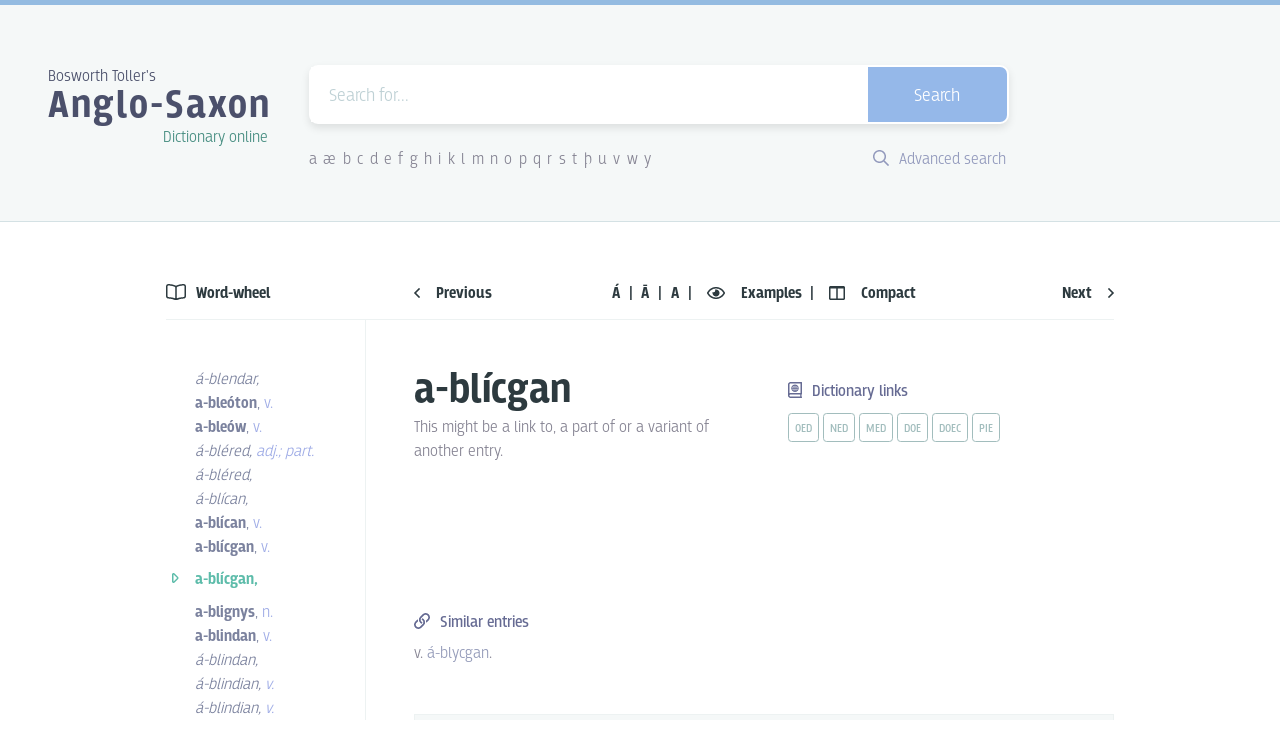

--- FILE ---
content_type: text/html; charset=utf-8
request_url: https://bosworthtoller.com/37358
body_size: 51164
content:
<!doctype html>
<html data-n-head-ssr lang="en" data-n-head="%7B%22lang%22:%7B%22ssr%22:%22en%22%7D%7D">
  <head >
    <title>Bosworth-Toller Anglo-Saxon Dictionary online</title><meta data-n-head="ssr" charset="utf-8"><meta data-n-head="ssr" name="viewport" content="width=device-width, initial-scale=1"><meta data-n-head="ssr" data-hid="description" name="description" content="The dictionary records the state of the English language as it was used between ca. 700-1100 AD by the Anglo-Saxon inhabitans of the British Isles."><meta data-n-head="ssr" data-hid="twitter:card" name="twitter:card" content="summary_large_image"><meta data-n-head="ssr" data-hid="charset" charset="utf-8"><meta data-n-head="ssr" data-hid="mobile-web-app-capable" name="mobile-web-app-capable" content="yes"><meta data-n-head="ssr" data-hid="apple-mobile-web-app-title" name="apple-mobile-web-app-title" content="dictionary-client"><meta data-n-head="ssr" data-hid="author" name="author" content="Martin Rocek, Ondrej Tichy"><meta data-n-head="ssr" data-hid="og:title" property="og:title" content="a-blícgan"><meta data-n-head="ssr" data-hid="og:site_name" property="og:site_name" content="Bosworth-Toller&#x27;s Anglo-Saxon Dictionary online"><meta data-n-head="ssr" data-hid="og:description" property="og:description" content=" "><meta data-n-head="ssr" data-hid="og:image" property="og:image" content="https://bosworthtoller.com/dictionary/api/entry-as-image/37358.jpg"><meta data-n-head="ssr" data-hid="og:url" property="og:url" content="https://bosworthtoller.com/37358"><meta data-n-head="ssr" data-hid="og:type" property="og:type" content="article"><link data-n-head="ssr" rel="icon" type="image/png" href="/favicon.png"><link data-n-head="ssr" rel="shortcut icon" href="/_nuxt/icons/icon_64x64.dde771.png"><link data-n-head="ssr" rel="apple-touch-icon" href="/_nuxt/icons/icon_512x512.dde771.png" sizes="512x512"><link data-n-head="ssr" rel="manifest" href="/_nuxt/manifest.9c9b3c58.json" data-hid="manifest"><link rel="preload" href="/_nuxt/a6147ea.js" as="script"><link rel="preload" href="/_nuxt/6025d55.js" as="script"><link rel="preload" href="/_nuxt/86468bf.js" as="script"><link rel="preload" href="/_nuxt/61b9ce6.js" as="script"><link rel="preload" href="/_nuxt/12a3866.js" as="script"><style data-vue-ssr-id="71768840:0 71768840:1 3191d5ad:0">@import url(https://use.typekit.net/ear1ueq.css);
/*! normalize.css v8.0.1 | MIT License | github.com/necolas/normalize.css */html{line-height:1.15;-webkit-text-size-adjust:100%}main{display:block}h1{font-size:2em;margin:.67em 0}hr{box-sizing:content-box;height:0;overflow:visible}pre{font-family:monospace,monospace;font-size:1em}a{background-color:transparent}abbr[title]{border-bottom:none;text-decoration:underline;-webkit-text-decoration:underline dotted;text-decoration:underline dotted}b,strong{font-weight:bolder}code,kbd,samp{font-family:monospace,monospace;font-size:1em}small{font-size:80%}sub,sup{font-size:75%;line-height:0;position:relative;vertical-align:baseline}sub{bottom:-.25em}sup{top:-.5em}img{border-style:none}button,input,optgroup,select,textarea{font-family:inherit;font-size:100%;line-height:1.15;margin:0}button,input{overflow:visible}button,select{text-transform:none}[type=button],[type=reset],[type=submit],button{-webkit-appearance:button}[type=button]::-moz-focus-inner,[type=reset]::-moz-focus-inner,[type=submit]::-moz-focus-inner,button::-moz-focus-inner{border-style:none;padding:0}[type=button]:-moz-focusring,[type=reset]:-moz-focusring,[type=submit]:-moz-focusring,button:-moz-focusring{outline:1px dotted ButtonText}fieldset{padding:.35em .75em .625em}legend{box-sizing:border-box;color:inherit;display:table;max-width:100%;padding:0;white-space:normal}progress{vertical-align:baseline}textarea{overflow:auto}[type=checkbox],[type=radio]{box-sizing:border-box;padding:0}[type=number]::-webkit-inner-spin-button,[type=number]::-webkit-outer-spin-button{height:auto}[type=search]{-webkit-appearance:textfield;outline-offset:-2px}[type=search]::-webkit-search-decoration{-webkit-appearance:none}::-webkit-file-upload-button{-webkit-appearance:button;font:inherit}details{display:block}summary{display:list-item}[hidden],template{display:none}.btd--entry-definition:after,.btd--entry-section-title:after,.btd--entry-sense-examples .btd--entry-sense-example:after,.btd--entry-sense:after,.btd--float-right:after,.btd--fullsize-header .btd--site-title-container:after,.btd--select-input:after{content:"";display:table;clear:both}#bosworth-toller-app,body,html{line-height:24px;line-height:1.5rem;height:100%;width:100%}body{font-family:"breakers",sans-serif;margin:0;padding:0;overflow-y:scroll}#__layout,#__nuxt,.btd--full-size{width:100%;height:100%}.btd--layer-base{z-index:0;box-shadow:none}.btd--layer-flat{z-index:1;box-shadow:none}.btd--blue-button:hover,.btd--layer-raised,.btd--white-button:hover{z-index:2;box-shadow:0 2px 3px 0 rgba(0,0,0,.1)}.btd--layer-overlay{z-index:8;box-shadow:0 4px 8px 0 rgba(0,0,0,.1)}.btd--layer-sticky{z-index:12;box-shadow:0 6px 12px 0 rgba(0,0,0,.1)}.btd--layer-temporary{z-index:16;box-shadow:0 8px 16px 0 rgba(0,0,0,.1)}.btd--layer-pop-out{z-index:24;box-shadow:0 12px 24px 0 rgba(0,0,0,.1)}.btd--layer-unselectable{-ms-user-select:none;user-select:none;-moz-user-select:none;-webkit-user-select:none}.btd--fullsize-content .btd--header-grid,.btd--h-center{margin-left:auto;margin-right:auto}.btd--fullsize-content .btd--header-grid,.btd--v-center{position:absolute;top:50%;transform:translateY(-50%)}.btd--position-sticky{position:-webkit-sticky;position:sticky;top:0}.btd--float-right{float:right}.btd--float-left{float:left}.btd--position-right{position:absolute;right:0}.btd--icon-h-centered{vertical-align:middle;margin-top:3px}.btd--spacing-no{margin:0;padding:0}.btd--margin-no{margin:0}.btd--spacing-xss{padding:.3rem}.btd--spacing-xs{padding:.75rem}.btd--spacing-sm{padding:1.125rem}.btd--spacing-md{padding:1.5rem}.btd--spacing-l{padding:3rem}.btd--vertical-spacing-xss{padding:.15rem 0}.btd--vertical-spacing-xs{padding:.525rem 0}.btd--vertical-spacing-sm{padding:1.125rem 0}.btd--vertical-spacing-md{padding:1.5rem 0}.btd--vertical-spacing-l{padding:3rem 0}.btd--vertical-spacing-xl{padding:6rem 0}.btd--horizontal-spacing-xss{padding:0 .15rem}.btd--horizontal-spacing-xs{padding:0 .525rem}.btd--horizontal-spacing-sm{padding:0 1.125rem}.btd--horizontal-spacing-md{padding:0 1.5rem}.btd--horizontal-spacing-l{padding:0 3rem}.btd--horizontal-spacing-xl{padding:0 6rem}.btd--leader-no,.btd--leader-none{margin-top:0}.btd--leader-xss{margin-top:.375rem}.btd--leader-xs{margin-top:.75rem}.btd--leader-sm{margin-top:1.125rem}.btd--leader-md{margin-top:1.5rem}.btd--leader-l{margin-top:3rem}.btd--leader-xl{margin-top:6rem}.btd--leader-xxl{margin-top:12rem}.btd--trailer-no,.btd--trailer-none{margin-bottom:0}.btd--trailer-xss{margin-bottom:.375rem}.btd--trailer-xs{margin-bottom:.75rem}.btd--trailer-sm{margin-bottom:1.125rem}.btd--trailer-md{margin-bottom:1.5rem}.btd--trailer-l{margin-bottom:3rem}.btd--trailer-lm{margin-bottom:3.75rem}.btd--trailer-xl{margin-bottom:6rem}@media(max-width:550px){.btd--entry-header-grid .btd--trailer-xl{margin-bottom:1.5rem}}.btd--remove-last-trailer:last-of-type{margin-bottom:0}.btd--margin-right-xss{margin-right:6px}.btd--margin-right-xss-negative{margin-left:-16.8px;margin-right:6px}.btd--margin-right-xs{margin-right:12px}.btd--margin-right-sm{margin-right:18px}.btd--margin-right-md{margin-right:24px}.btd--margin-left-xss{margin-left:6px}.btd--margin-left-xs{margin-left:12px}.btd--margin-left-sm{margin-left:18px}.btd--margin-left-md{margin-left:24px}.btd--margin-left-mdx{margin-left:28.8px}.btd--margin-left-l{margin-left:30px}.btd--margin-bottom-sm{margin-bottom:18px}.btd--margin-bottom-md{margin-bottom:24px}.btd--padding-top-md{padding:1.5rem 0 0}.btd--padding-bottom-sm{padding-bottom:18px}.btd--padding-bottom-xl{padding-bottom:96px}.btd--font-harfang{font-family:Harfang,"sans-serif"}.btd--font-light{font-weight:300}.btd--fullsize-header .btd--site-title-container{transition:color .3s,text-shadow .3s;text-decoration:none}.btd--fullsize-header .btd--site-title-container:hover{text-shadow:0 3px 6px rgba(0,0,0,.2)}.btd--fullsize-header .btd--overtitle{font-size:30px;font-size:1.875rem;line-height:48px;line-height:3rem;color:#fff;font-weight:300;margin:0}@media(max-width:550px){.btd--fullsize-header .btd--overtitle{font-size:19px;font-size:1.1875rem;line-height:24px;line-height:1.5rem}}.btd--fullsize-header .btd--site-title{font-size:98px;font-size:6.125rem;line-height:120px;line-height:7.5rem;color:#fff;font-weight:600;letter-spacing:.125rem;margin:0}@media(max-width:550px){.btd--fullsize-header .btd--site-title{font-size:53px;font-size:3.3125rem;line-height:72px;line-height:4.5rem}}.btd--fullsize-header .btd--subtitle{font-size:30px;font-size:1.875rem;line-height:48px;line-height:3rem;color:#fff;font-weight:300;margin:0;float:right}@media(max-width:550px){.btd--fullsize-header .btd--subtitle{font-size:19px;font-size:1.1875rem;line-height:24px;line-height:1.5rem}}.btd--middlesize-header .btd--site-title-container{transition:color .3s,text-shadow .3s;text-decoration:none}.btd--middlesize-header .btd--site-title-container:hover{text-shadow:0 3px 6px hsla(0,0%,100%,.2)}.btd--middlesize-header .btd--overtitle{font-size:16px;font-size:1rem;line-height:24px;line-height:1.5rem;color:#4b506b;font-weight:300}.btd--middlesize-header .btd--site-title{font-size:40px;font-size:2.5rem;line-height:48px;line-height:3rem;color:#4b506b;letter-spacing:.125rem;margin:-.4rem 0 0}.btd--middlesize-header .btd--site-title .btd--site-title-link{transition:color .3s,text-shadow .3s;color:#4b506b;text-decoration:none}.btd--middlesize-header .btd--site-title .btd--site-title-link:hover{color:#4b506b}.btd--middlesize-header .btd--subtitle{font-size:16px;font-size:1rem;line-height:14.4px;line-height:.9rem;color:#468d80;font-weight:300;margin:0 5px 0 0;float:right}@media(max-width:1090px){.btd--middlesize-header{text-align:center}.btd--middlesize-header .btd--overtitle{font-size:32px;font-size:2rem;line-height:48px;line-height:3rem;font-weight:400;display:inline}.btd--middlesize-header .btd--site-title{letter-spacing:inherit}.btd--middlesize-header .btd--site-title,.btd--middlesize-header .btd--subtitle{font-size:32px;font-size:2rem;line-height:48px;line-height:3rem;font-weight:400;margin:0;display:inline}.btd--middlesize-header .btd--subtitle{color:#4b506b;float:none}}@media(max-width:550px){.btd--middlesize-header .btd--overtitle{font-size:16px;font-size:1rem;line-height:24px;line-height:1.5rem;color:#4b506b;font-weight:300;display:block;text-align:left}.btd--middlesize-header .btd--site-title{font-size:40px;font-size:2.5rem;line-height:48px;line-height:3rem;color:#4b506b;letter-spacing:.125rem;margin:-.4rem 0 0;display:block}.btd--middlesize-header .btd--subtitle{font-size:16px;font-size:1rem;line-height:14.4px;line-height:.9rem;color:#468d80;font-weight:300;margin:0 5px 0 0;float:right;display:block}}.btd--unstyled-list{list-style:none}.btd--page-location-title{font-size:32px;font-size:2rem;border-bottom:1px solid #edf2f2}.btd--page-location-title,.btd--sidebar-title{line-height:48px;line-height:3rem;color:#2d3a3f;font-weight:600}.btd--sidebar-title{font-size:16px;font-size:1rem}.btd--bold{font-weight:600}.btd--color-black{color:#2d3a3f}.btd--color-dark-green{color:#468d80}.btd--color-green{color:#5dbcaa}.btd--color-red{color:#d3a1b1;border-color:#d3a1b1}.btd--color-blue{color:#9face6}.btd--color-text{color:#868493;font-weight:300}.btd--link,.btd--weight-300{font-weight:300}.btd--link{transition:color .3s ease;color:#868493;text-decoration:underline}.btd--link:hover{color:#5dbcaa}.btd--link.router-link-active{font-weight:400;color:#5dbcaa}.btd--text{font-size:16px;font-size:1rem;color:#868493;font-weight:300}.bta--header-title,.btd--text{line-height:24px;line-height:1.5rem}.bta--header-title{font-size:18px;font-size:1.125rem;color:#4b506b;display:inline-block;font-weight:600}.bta--header-title a{transition:color .3s ease;color:#4b616a;text-decoration:none}.bta--header-title a:hover{color:#5dbcaa}.bta--header-subtitle{font-size:12px;font-size:.75rem;line-height:24px;line-height:1.5rem;color:#666b93;display:block;font-weight:300;font-family:"breakers",sans-serif}.bta--content-title{font-size:42px;font-size:2.625rem;line-height:48px;line-height:3rem;font-weight:600;color:#2f3e50;display:inline-block;text-transform:uppercase}.bta--validation-error-monaco{background:#ae7789;width:8px!important;margin-left:8px}.btd--gradient-bg{background:#8bc6ec;background:linear-gradient(120deg,#8bc6ec,#94bbe1)}.btd--min-height{min-height:400px}.btd--fullsize-content{box-sizing:border-box;display:block;width:100%;height:100%;position:relative}@media(max-width:550px){.btd--fullsize-content{padding:1.875rem}}.btd--fullsize-content .btd--header-grid{display:grid;grid-template-columns:1fr;grid-template-rows:repeat(2,1fr);grid-column-gap:0;grid-row-gap:0;width:570px;position:relative}@media(max-width:550px){.btd--fullsize-content .btd--header-grid{width:100%}}.btd--fullsize-content .btd--site-title-container{width:-webkit-fit-content;width:-moz-fit-content;width:fit-content;margin:0 auto}.btd--middlesize-header{padding:3.75rem 3rem 3rem;border-top:5px solid #94bbe1;background-color:#f5f8f8;border-bottom:1px solid #d4e1e4;box-sizing:border-box}.btd--middlesize-header .btd--header-grid{display:grid;grid-template-columns:1fr 700px 1fr;grid-template-rows:1fr;grid-column-gap:36px;grid-row-gap:0;box-sizing:border-box}.btd--middlesize-header .btd--site-title-container{width:225px}@media(max-width:1090px){.btd--middlesize-header{padding:2.25rem 3rem 1.5rem}.btd--middlesize-header .btd--header-grid{display:grid;grid-template-columns:1fr;grid-template-rows:auto auto;grid-column-gap:0;grid-row-gap:18px;box-sizing:border-box;max-width:700px;margin-left:auto;margin-right:auto}.btd--middlesize-header .btd--site-title-container{width:100%}}@media(max-width:550px){.btd--middlesize-header .btd--header-grid{margin-bottom:1.5rem;grid-row-gap:24px}.btd--middlesize-header .btd--site-title-container{width:-webkit-fit-content;width:-moz-fit-content;width:fit-content;margin:0 auto}}.btd--content-s{box-sizing:border-box;position:relative;width:350px}@media(max-width:550px){.btd--content-s{padding:1.875rem;width:100%}}.btd--content-md{box-sizing:border-box;position:relative;width:570px}@media(max-width:550px){.btd--content-md{padding:1.875rem;width:100%}}.btd--content-l{box-sizing:border-box;position:relative;width:700px}@media(max-width:550px){.btd--content-l{padding:1.875rem;width:100%}}.btd--content-xl{box-sizing:border-box;width:-webkit-fit-content;width:-moz-fit-content;width:fit-content;max-width:1000px}@media(max-width:550px){.btd--content-xl{padding:1.875rem;width:100%}}.btd--content-xxl{box-sizing:border-box;position:relative;width:1100px}@media(max-width:550px){.btd--content-xxl{padding:1.875rem;width:100%}}.btd--two-columns-md-gap{display:grid;grid-template-columns:repeat(2,calc(50% - 24px));grid-template-rows:none;grid-column-gap:48px;grid-row-gap:48px;box-sizing:border-box;min-height:50px;width:100%}@media(max-width:550px){.btd--two-columns-md-gap{display:grid;grid-template-columns:repeat(2,calc(50% - 24px));grid-template-rows:none;grid-column-gap:24px;grid-row-gap:24px}}.btd--two-columns-md-gap .btd--left-column{grid-column-start:1;grid-column-end:2;box-sizing:border-box;width:100%;position:relative}.btd--two-columns-md-gap .btd--right-column{display:grid;grid-template-columns:1fr 1fr;grid-template-rows:1fr 1fr;grid-gap:2rem;gap:2rem;align-items:center;justify-items:center;box-sizing:border-box;width:100%;position:relative}.btd--two-columns-mdx-gap{display:grid;grid-template-columns:1fr auto;box-sizing:border-box;min-height:50px;width:100%}.btd--two-columns-mdx-gap .btd--left-column{grid-column-start:1;grid-column-end:2;box-sizing:border-box;width:100%;position:relative}.btd--two-columns-mdx-gap .btd--right-column{grid-column-start:2;grid-column-end:3;box-sizing:border-box;width:100%;position:relative}.btd--content-l-sidebar{display:grid;grid-template-columns:200px minmax(300px,700px);grid-template-rows:auto auto;grid-column-gap:48px;grid-row-gap:0;box-sizing:border-box;min-height:50px;position:relative;width:100%;max-width:948px}@media(max-width:550px){.btd--content-l-sidebar{display:grid;grid-template-columns:1fr;grid-template-rows:auto auto auto auto;grid-column-gap:0;grid-row-gap:0;width:100%}}@media(max-width:1090px){.btd--content-l-sidebar{padding:0 1rem}}.btd--content-l-sidebar .btd--grid-wordwheel-title{grid-column-start:1;grid-column-end:2;grid-row-start:1;grid-row-end:1;box-sizing:border-box;width:100%;background:#fff;z-index:998}@media(max-width:550px){.btd--content-l-sidebar .btd--grid-wordwheel-title{grid-column-start:1;grid-column-end:2;grid-row-start:2;grid-row-end:3;border-bottom:1px solid #edf2f2;margin-bottom:1.125rem}}.btd--content-l-sidebar .btd--grid-entry-navigation{grid-column-start:2;grid-column-end:3;grid-row-start:1;grid-row-end:1;background:#fff;z-index:998}@media(max-width:550px){.btd--content-l-sidebar .btd--grid-entry-navigation{grid-column-start:1;grid-column-end:2;grid-row-start:4;grid-row-end:5}}.btd--content-l-sidebar .btd--grid-navigation-divider{grid-column-start:1;grid-column-end:3;grid-row-start:2;grid-row-end:2;border-bottom:1px solid #edf2f2;height:1px;position:-webkit-sticky;position:sticky;top:46px;z-index:999}@media(max-width:550px){.btd--content-l-sidebar .btd--grid-navigation-divider{display:none;border-bottom:none}}.btd--content-l-sidebar .btd--grid-sidebar{grid-column-start:1;grid-column-end:2;grid-row-start:3;grid-row-end:3;box-sizing:border-box;width:100%;position:relative}@media(max-width:550px){.btd--content-l-sidebar .btd--grid-sidebar{grid-column-start:1;grid-column-end:2;grid-row-start:3;grid-row-end:4}.btd--content-l-sidebar .btd--grid-sidebar.btd--border-right-sidebar{border:none}.btd--content-l-sidebar .btd--grid-sidebar.btd--word-wheel ul{display:grid;grid-template-columns:auto;grid-template-rows:auto;grid-column-gap:0;grid-row-gap:0}.btd--content-l-sidebar .btd--grid-sidebar.btd--word-wheel li:first-child{grid-column-start:1;grid-column-end:2;grid-row-start:1;grid-row-end:1}.btd--content-l-sidebar .btd--grid-sidebar.btd--word-wheel li:nth-child(2){grid-column-start:1;grid-column-end:2;grid-row-start:2;grid-row-end:2}.btd--content-l-sidebar .btd--grid-sidebar.btd--word-wheel li:nth-child(3){grid-column-start:1;grid-column-end:2;grid-row-start:3;grid-row-end:3}.btd--content-l-sidebar .btd--grid-sidebar.btd--word-wheel li:nth-child(4){grid-column-start:1;grid-column-end:2;grid-row-start:4;grid-row-end:4}.btd--content-l-sidebar .btd--grid-sidebar.btd--word-wheel li:nth-child(5){grid-column-start:2;grid-column-end:3;grid-row-start:1;grid-row-end:1}.btd--content-l-sidebar .btd--grid-sidebar.btd--word-wheel li:nth-child(6){grid-column-start:2;grid-column-end:3;grid-row-start:2;grid-row-end:2}.btd--content-l-sidebar .btd--grid-sidebar.btd--word-wheel li:nth-child(7){grid-column-start:2;grid-column-end:3;grid-row-start:3;grid-row-end:3}.btd--content-l-sidebar .btd--grid-sidebar.btd--word-wheel li:nth-child(8){grid-column-start:2;grid-column-end:3;grid-row-start:4;grid-row-end:4}.btd--content-l-sidebar .btd--grid-sidebar.btd--word-wheel li:nth-child(9){grid-column-start:1;grid-column-end:3;grid-row-start:5;grid-row-end:5;padding:1.5rem 0;text-align:center}.btd--content-l-sidebar .btd--grid-sidebar.btd--word-wheel li:nth-child(10){grid-column-start:1;grid-column-end:2;grid-row-start:6;grid-row-end:6}.btd--content-l-sidebar .btd--grid-sidebar.btd--word-wheel li:nth-child(11){grid-column-start:1;grid-column-end:2;grid-row-start:7;grid-row-end:7}.btd--content-l-sidebar .btd--grid-sidebar.btd--word-wheel li:nth-child(12){grid-column-start:1;grid-column-end:2;grid-row-start:8;grid-row-end:8}.btd--content-l-sidebar .btd--grid-sidebar.btd--word-wheel li:nth-child(13){grid-column-start:1;grid-column-end:2;grid-row-start:9;grid-row-end:9}.btd--content-l-sidebar .btd--grid-sidebar.btd--word-wheel li:nth-child(14){grid-column-start:2;grid-column-end:3;grid-row-start:6;grid-row-end:6}.btd--content-l-sidebar .btd--grid-sidebar.btd--word-wheel li:nth-child(15){grid-column-start:2;grid-column-end:3;grid-row-start:7;grid-row-end:7}.btd--content-l-sidebar .btd--grid-sidebar.btd--word-wheel li:nth-child(16){grid-column-start:2;grid-column-end:3;grid-row-start:8;grid-row-end:8}.btd--content-l-sidebar .btd--grid-sidebar.btd--word-wheel li:nth-child(17){grid-column-start:2;grid-column-end:3;grid-row-start:9;grid-row-end:9}}.btd--content-l-sidebar .btd--grid-content{grid-column-start:2;grid-column-end:3;grid-row-start:3;grid-row-end:3;box-sizing:border-box;width:100%;position:relative}@media(max-width:550px){.btd--content-l-sidebar .btd--grid-content{grid-column-start:1;grid-column-end:2;grid-row-start:1;grid-row-end:2}}.btd--three-columns-md-gap{display:grid;grid-template-columns:repeat(3,calc(33.33% - 15.84px));grid-template-rows:none;grid-column-gap:24px;grid-row-gap:24px;box-sizing:border-box;min-height:50px;position:relative;width:100%}.btd--three-columns-md-gap .btd--left-column{grid-column-start:1;grid-column-end:2;box-sizing:border-box;width:100%;position:relative}.btd--three-columns-md-gap .btd--middle-column{grid-column-start:2;grid-column-end:3;box-sizing:border-box;width:100%;position:relative}.btd--three-columns-md-gap .btd--right-column{grid-column-start:3;grid-column-end:4;box-sizing:border-box;width:100%;position:relative}.btd--text-right{text-align:right}.btd--text-left{text-align:left}.btd--text-center{text-align:center;position:relative}.btd--text-middle{position:absolute;top:50%;left:50%;transform:translate(-50%,-50%)}.btd--border-top-xss{border-top:1px solid #d4e1e4}.bta--header{border-top:3px solid #94bbe1;background-color:#f5f8f8;border-bottom:1px solid #d4e1e4;box-sizing:border-box}.bta--header-title-section{display:inline-block}.bta--confirmation-modal{z-index:9999}.bta--confirmation-modal-bg{background:rgba(47,62,80,.5);height:100%;position:fixed;width:100%;top:0;left:0}.bta--flex-content{flex-flow:column;height:calc(100% - 126px)}.bta--flex-editor{box-sizing:border-box;border-top:1px solid #edf2f2;flex:1 1 auto}.bta--errors{background:#fdebf1;border-top:1px solid #d3a1b1;border-bottom:1px solid #d3a1b1;margin-bottom:-1px;z-index:999;color:#90525d}.bta--errors ul{list-style:none}.bta--valid{background:#d6f9f2;border-top:1px solid #5dd69c;border-bottom:1px solid #5dd69c;margin-bottom:-1px;z-index:999;color:#234841}.bta--valid ul{list-style:none}.btd--grid-two-columns{display:grid;grid-template-columns:1fr 1fr;grid-template-rows:1fr;grid-column-gap:48px;grid-row-gap:0;width:100%;position:relative;box-sizing:border-box}.btd--grid-three-columns{grid-template-columns:1fr auto 150px}.btd--grid-four-columns,.btd--grid-three-columns{display:inline-grid;grid-template-rows:1fr;grid-column-gap:18px;grid-row-gap:0;width:100%;position:relative;box-sizing:border-box;align-items:center}.btd--grid-four-columns{grid-template-columns:auto 1fr auto 150px}.btd--horizontal-content{display:flex}.btd--grid-alphabet-search{display:inline-grid;grid-template-columns:auto auto;grid-template-rows:1fr;grid-column-gap:0;grid-row-gap:0;width:100%;position:relative;box-sizing:border-box;align-content:center}@media(max-width:550px){.btd--grid-alphabet-search{grid-template-columns:auto auto;grid-template-rows:1fr;grid-column-gap:18px}.btd--middlesize-header .btd--grid-alphabet-search{display:none}}.btd--inline-block{display:inline-block}.btd--flex-row{display:flex;flex-direction:row}.btd--flex-col{display:flex;flex-direction:column}.btd--justify-even{justify-content:space-between}.btd--header-transitions{transition:all .3 ease}.btd--site-form-container{position:relative;z-index:1000}.btd--search-form{background-color:#fff;border:2px solid #fff;border-radius:9px;box-sizing:border-box;height:auto;width:100%;position:relative}.btd--search-form.btd--search-opened{border-radius:6px 6px 0 0}.btd--search-form .btd--search-field{font-size:18px;font-size:1.125rem;line-height:24px;line-height:1.5rem;padding:.3rem 1.125rem 0;border:none;box-sizing:border-box;font-family:"breakers",sans-serif;font-weight:300;height:55px;width:80%}.btd--search-form .btd--search-field::-webkit-input-placeholder{color:#bfd1d5;opacity:1}.btd--search-form .btd--search-field:-moz-placeholder,.btd--search-form .btd--search-field::-moz-placeholder{color:#bfd1d5;opacity:1}.btd--search-form .btd--search-field:-ms-input-placeholder{color:#bfd1d5;opacity:1}.btd--search-form .btd--search-field:focus{outline:none}@media(max-width:550px){.btd--search-form .btd--search-field{width:70%}}.btd--search-form .btd--search-keyboard{display:none;float:right;position:absolute;align-items:center;flex-direction:row;top:0;right:21.5%;height:55px;font-weight:300}@media(max-width:550px){.btd--search-form .btd--search-keyboard{display:none}}.btd--search-form .btd--search-keyboard .btd--search-keyboard-keys{padding:.45rem .075rem .45rem .75rem;font-size:14px;font-size:.875rem;line-height:24px;line-height:1.5rem;display:flex;position:relative;background:#dde8e8;color:#4b616a;align-items:center;flex-direction:row;border-radius:5px}.btd--search-form .btd--search-keyboard .btd--keyboard-button{color:#434e81;cursor:pointer;display:inline-block;border-radius:5px;margin-right:8.4px;border:1px solid #a2bdbd;text-align:center;vertical-align:middle;width:23px;height:23px}.btd--search-form .btd--search-keyboard .btd--keyboard-button:first-of-type{margin-left:3.6px}.btd--search-form .btd--search-keyboard .btd--keyboard-button:hover{color:#fff;background-color:#949bb9;border:1px solid #949bb9}.btd--search-form:active .btd--search-keyboard,.btd--search-form[focus-within] .btd--search-keyboard{display:flex}.btd--search-form:active .btd--search-keyboard,.btd--search-form:focus-within .btd--search-keyboard{display:flex}.btd--search-form .btd--search-button{font-size:18px;font-size:1.125rem;line-height:24px;line-height:1.5rem;padding:.3rem 0 0;transition:background .4s ease;background-color:#5dbcaa;border-radius:0 7px 7px 0;border:none;box-sizing:border-box;color:#fff;cursor:pointer;float:right;font-family:"breakers",sans-serif;font-weight:300;height:55px;width:20%}.btd--search-form .btd--search-button:hover{background-color:#95b8e9}@media(max-width:550px){.btd--search-form .btd--search-button{width:30%}}.btd--middlesize-header .btd--search-form .btd--search-button{background-color:#95b8e9}.btd--middlesize-header .btd--search-form .btd--search-button:hover{background-color:#5dbcaa}.btd--search-form .btd--search-box{font-size:18px;font-size:1.125rem;line-height:24px;line-height:1.5rem;background-color:#f5f8f8;border:2px solid #f5f8f8;border-radius:0 0 6px 6px;box-sizing:border-box;min-height:50px;width:calc(100% + 4px);position:absolute;left:-2px;top:57px}.btd--search-form .btd--search-box .btd--search-hint-list{list-style:none;margin:0;padding:0;display:block;position:relative;box-sizing:border-box}.btd--search-form .btd--search-box .btd--search-hint-list li{font-size:16px;font-size:1rem;line-height:24px;line-height:1.5rem;padding:.525rem 1.125rem;white-space:nowrap;cursor:pointer;border-radius:4px}.btd--search-form .btd--search-box .btd--search-hint-list li:hover{background-color:#dceef9}.btd--search-form .btd--search-box .btd--search-hint-list li:hover .btd--search-hint-description{color:#4b616a}.btd--search-form .btd--search-box .btd--search-hint-list li .btd--color-blue{color:#666b93}.btd--search-form .btd--search-box .btd--search-hint-list li .btd--search-hint-is-link{font-style:italic;color:#868493;font-weight:200}.btd--search-form .btd--search-box .btd--search-hint-description{color:#868493;font-weight:300;width:100%;white-space:nowrap;text-overflow:ellipsis;text-align:left;overflow:hidden}.btd--divider:before{content:"·";width:20px;height:10px;display:inline-block;position:relative;text-align:center}.btd--alphabet-row{font-size:16px;font-size:1rem;line-height:24px;line-height:1.5rem;color:#fff;cursor:default;font-weight:300;list-style:none;padding:0;margin:0}.btd--alphabet-row li{cursor:default;display:inline-block}.btd--alphabet-row li:first-of-type a{padding-left:0}.btd--alphabet-row li:last-of-type a{padding-right:0}.btd--alphabet-row a{transition:border .4s ease,color .4s ease;border-bottom:1px solid transparent;color:#fff;padding-left:.2rem;padding-right:.2rem;text-decoration:none}.btd--alphabet-row a:hover{border-bottom:1px solid #fff}.btd--middlesize-header .btd--alphabet-row a{color:#868493}.btd--middlesize-header .btd--alphabet-row a:hover{border-bottom:1px solid #868493}.btd--advanced-search-link{transition:border .4s ease,color .4s ease;font-size:16px;font-size:1rem;line-height:24px;line-height:1.5rem;border-bottom:1px solid transparent;color:#9299bc;text-decoration:none;display:block;float:right;padding-right:3px;font-weight:300}.btd--advanced-search-link:hover{color:#468d80}.btd--gradient-bg .btd--advanced-search-link{color:#fff}.btd--gradient-bg .btd--advanced-search-link:hover{border-bottom:1px solid #fff}.btd--search-entry .base{font-weight:400}.btd--search-entry .inflected,.btd--search-entry .variant{color:#5dbcaa}.btd--search-entry .original-i{font-weight:400;font-style:italic}.btd--search-entry .equivalent{color:#9299bc;font-weight:400}.btd--search-entry .equivalent.lang-lat{font-weight:300}.btd--search-entry .lang-lat{font-style:italic}.btd--search-entry .lang-gre,.btd--search-entry .lang-heb{color:#d3a1b1;font-style:italic}.btd--search-entry .original{display:block}.btd--search-entry .references{color:#b0adc1}.btd--search-entry .source{font-weight:400}.btd--search-entry .citation{font-weight:400;text-decoration:underline}.btd--search-entry .cognate{font-style:italic}.btd--search-entry .translation{display:inline-block;color:#ae7789}.btd--search-entry .lang-eng{font-weight:600}.btd--search-entry .btd--search-entry-header{display:inline-grid;grid-template-columns:repeat(3,auto);grid-template-rows:1fr;grid-column-gap:0;grid-row-gap:0;vertical-align:baseline;align-items:end}.btd--search-entry .btd--search-entry-header h3{font-size:32px;font-size:2rem;line-height:27.6px;line-height:1.725rem;color:#2d3a3f;font-weight:600;padding:0;display:inline-block}.btd--search-entry .btd--search-entry-header h3.btd--supplement-entry{font-weight:400;font-style:italic}.btd--search-entry .btd--search-entry-header .btd--search-is-link{font-size:18px;font-size:1.125rem;line-height:27.6px;line-height:1.725rem;vertical-align:baseline;color:#bfd1d5}.btd--search-entry .btd--search-entry-header .btd--search-entry-wordclass{color:#9face6;font-weight:300;font-size:32px;font-size:2rem;line-height:27.6px;line-height:1.725rem;display:inline-block}.btd--search-entry .btd--search-entry-header .btd--search-entry-grammar{display:block;overflow:hidden;box-sizing:border-box}.btd--search-entry .btd--search-entry-header .btd--entry-grammar-box{display:block;box-sizing:border-box}.btd--search-entry .btd--search-entry-header .btd--entry-grammar-box .btd--entry-section-title{display:none}.btd--search-entry .btd--search-entry-header .btd--entry-grammar-box section{display:block;white-space:nowrap;text-overflow:ellipsis;overflow:hidden;box-sizing:border-box}.btd--search-entry .btd--search-entry-header .btd--entry-grammar-box .base{display:none}.btd--search-entry .btd--search-entry-header a{transition:color .4s ease;color:#2d3a3f;text-decoration:none}.btd--search-entry .btd--search-entry-header a:hover{color:#5dbcaa}.btd--search-entry .btd--search-linked-entries{font-weight:300}.btd--search-entry .btd--search-linked-entries p{font-size:16px;font-size:1rem;line-height:27.6px;line-height:1.725rem;color:#868493;font-weight:300}.btd--search-entry .btd--search-linked-entries a{transition:color .4s ease;color:#4b506b;text-decoration:none;font-weight:600}.btd--search-entry .btd--search-linked-entries a:hover{color:#5dbcaa}.btd--search-entry .btd--search-linked-entries a:after{content:", ";display:inline-block;position:relative;width:auto;height:auto}.btd--search-entry .btd--search-linked-entries a:last-of-type:after{content:""}.btd--search-entry .btd--search-description{border-radius:6px;box-sizing:border-box;border:1px solid #edf2f2}.btd--search-entry .btd--search-description .btd--search-sense{background-color:#f5f8f8}.btd--search-entry .btd--search-description h6{font-size:16px;font-size:1rem;line-height:24px;line-height:1.5rem;color:#92abab;font-weight:400;display:inline}.btd--search-entry .btd--search-description p{font-size:16px;font-size:1rem;line-height:27.6px;line-height:1.725rem;color:#868493;font-weight:300;display:inline}.btd--grey-background{font-family:"breakers",sans-serif;background-color:#f5f8f8;box-sizing:border-box}.btd--section-title{font-size:40px;font-size:2.5rem;line-height:48px;line-height:3rem;color:#2d3a3f;font-weight:400}.btd--entry-section-title{font-size:16px;font-size:1rem;line-height:30px;line-height:1.875rem;margin-bottom:3.6px;color:#666b93;font-weight:400}.btd--entry-header .btd--entry-section-title{font-size:16px;font-size:1rem;line-height:48px;line-height:3rem}.btd--search-grammar .btd--entry-section-title{display:none}.btd--entry-section-title .btd--entry-section-close{transition:color .3s ease;float:right;cursor:pointer}.btd--entry-section-title .btd--entry-section-close:hover{color:#5dbcaa}.btd--list,.btd--paragraph{font-size:16px;font-size:1rem;line-height:24px;line-height:1.5rem;font-weight:300;color:#868493}.btd--list a,.btd--paragraph a{transition:color .4s ease,border .4s ease;border-bottom:1px solid transparent;color:#7b829e;text-decoration:none}.btd--list a:hover,.btd--paragraph a:hover{border-bottom:1px solid #468d80;color:#468d80}.btd--list a span.emphasized,.btd--paragraph a span.emphasized{font-style:normal;font-weight:700}.btd--list a.btd--supplement-entry,.btd--paragraph a.btd--supplement-entry{font-style:italic}.btd--list a.btd--supplement-entry span.emphasized,.btd--paragraph a.btd--supplement-entry span.emphasized{font-style:italic;font-weight:300}.btd--copyright-citation{border-top:1px solid #d4e1e4}.btd--footer{padding:3rem 0;background-color:#edf2f2;border-top:1px solid #dde8e8;display:grid}.btd--footer p{font-size:13px;font-size:.8125rem;line-height:24px;line-height:1.5rem;color:#4b616a;font-weight:300}.btd--footer p a{transition:color .3s ease;color:#4b616a}.btd--footer p a:hover{color:#2d3a3f}.btd--footer svg{fill:#4b616a;width:auto;height:80px}.btd--pagination{list-style:none;padding:0;text-align:center}.btd--pagination li{display:inline-block}.btd--pagination li.btd--no-h-padding{width:75px;height:5px}.btd--pagination li.btd--no-h-padding.btd--float-left{text-align:left}.btd--pagination li.btd--no-h-padding.btd--float-right{text-align:right}.btd--pagination li.btd--no-h-padding a{padding-left:0;padding-right:0}.btd--pagination li .active,.btd--pagination li a{padding:.375rem .75rem;display:block;border-radius:4px;color:#868493;font-weight:300;text-decoration:none;border:1px solid transparent}.btd--pagination li .active:hover,.btd--pagination li a:hover{color:#abc2c9}.btd--pagination li .active{color:#abc2c9;border-color:#abc2c9}@media(max-width:550px){.btd--pagination .btd--pagination-number{display:none}}.btd--three-column-list{-moz-column-count:3;-moz-column-gap:2rem;-webkit-column-count:3;-webkit-column-gap:2rem;column-count:3;grid-column-gap:2rem;column-gap:2rem}.btd--four-column-list{-moz-column-count:4;-webkit-column-count:4;column-count:4}.btd--five-column-list,.btd--four-column-list{-moz-column-gap:1.5rem;-webkit-column-gap:1.5rem;grid-column-gap:1.5rem;column-gap:1.5rem}.btd--five-column-list{-moz-column-count:5;-webkit-column-count:5;column-count:5}.btd--six-column-list{-moz-column-count:6;-moz-column-gap:1.5rem;-webkit-column-count:6;-webkit-column-gap:1.5rem;column-count:6;grid-column-gap:1.5rem;column-gap:1.5rem}@media(max-width:550px){.btd--six-column-list{-moz-column-count:2;-moz-column-gap:1.5rem;-webkit-column-count:2;-webkit-column-gap:1.5rem;column-count:2;grid-column-gap:1.5rem;column-gap:1.5rem}}.btd--add-comma:after{content:",";display:inline-block;position:relative}.btd--add-comma:last-of-type:after{content:" "}.btd--checkbox-set,.btd--tribox-set{position:relative;vertical-align:middle;box-sizing:border-box;margin-right:18px;page-break-inside:avoid;display:inline-block}.btd--checkbox-label,.btd--input-label,.btd--tribox-label{font-size:16px;font-size:1rem;line-height:24px;line-height:1.5rem;box-sizing:border-box;color:#7b829e;cursor:pointer;vertical-align:middle;font-weight:300;text-transform:capitalize}.btd--checkbox-label:hover,.btd--input-label:hover,.btd--tribox-label:hover{color:#468d80}.btd--form-text-button{font-size:16px;font-size:1rem;line-height:24px;line-height:1.5rem;box-sizing:border-box;color:#7b829e;cursor:pointer;vertical-align:middle;font-weight:300;text-transform:capitalize}.btd--form-text-button:hover{color:#468d80}.btd--checkbox-label{margin-left:4.8px}.btd--checkbox-group,.btd--tribox-group{display:inline-block;position:relative;width:auto;vertical-align:middle;margin-right:6px;cursor:pointer}.btd--checkbox-group .btd--checkbox,.btd--checkbox-group .btd--tribox,.btd--tribox-group .btd--checkbox,.btd--tribox-group .btd--tribox{transition:all .3s ease;background-color:#fff;border:1px solid #bfd1d5;border-radius:3px;box-sizing:border-box;display:inline-block;height:16px;width:16px;position:absolute;top:3px;left:0}.btd--checkbox-group input,.btd--tribox-group input{opacity:0}.btd--checkbox-group .btd--checkbox-status,.btd--tribox-group .btd--checkbox-status{margin-left:-10px;position:absolute;top:3px}.btd--checkbox-group input:hover~.btd--checkbox,.btd--checkbox-group input:hover~.btd--tribox,.btd--tribox-group input:hover~.btd--checkbox,.btd--tribox-group input:hover~.btd--tribox{border-color:#468d80}.btd--tribox-set{-ms-user-select:none;user-select:none;-moz-user-select:none;-webkit-user-select:none;margin-right:18px;margin-bottom:10.8px}.btd--tribox-set:hover .btd--tribox-label,.btd--tribox-set:hover .btd--tribox-status{color:#468d80}.btd--tribox-set .btd--tribox-group{margin-right:4.8px}.btd--tribox-set .btd--tribox-group input[type=text]{width:10px;cursor:pointer}.btd--tribox-set .btd--tribox-group .btd--tribox-status{margin-left:-15px;position:absolute;top:4px}.btd--form{color:#868493;font-weight:300}.btd--advanced-search-legend{background:#f5f8f8;list-style:none}.btd--advanced-search-legend li{display:inline-block;list-style:none;margin-right:12px}.btd--advanced-search-filter{border-left:1px solid #edf2f2}.btd--advanced-search-filter .btd--advanced-search-filters{padding:1.875rem}.btd--advanced-search-filter .btd--advanced-search-filters h3{font-size:16px;font-size:1rem;line-height:24px;line-height:1.5rem;color:#2d3a3f}.btd--input{font-size:16px;font-size:1rem;line-height:24px;line-height:1.5rem;padding:.75rem;border:1px solid #d4e1e4;box-sizing:border-box;border-radius:6px;font-family:"breakers",sans-serif;font-weight:300;color:#4b616a;height:44px;vertical-align:middle}.btd--input:focus{outline:none;border-color:#468d80}.btd--input-group{position:relative;vertical-align:middle}.btd--input-group .btd--input-help{display:none}.btd--input-group:active,.btd--input-group[focus-within]{background:#c3caea;border-radius:5px}.btd--input-group:active,.btd--input-group:focus-within{background:#c3caea;border-radius:5px}.btd--input-group:active .btd--input,.btd--input-group[focus-within] .btd--input{border-top:0;border-color:#c3caea;border-radius:0 0 5px 5px}.btd--input-group:active .btd--input,.btd--input-group:focus-within .btd--input{border-top:0;border-color:#c3caea;border-radius:0 0 5px 5px}.btd--input-group:active .btd--input-help,.btd--input-group[focus-within] .btd--input-help{padding:.45rem .75rem;font-size:14px;font-size:.875rem;line-height:24px;line-height:1.5rem;display:block;flex-direction:row;align-items:cener;box-sizing:border-box;border-radius:5px 5px 0 0;color:#434e81;background:#c3caea;margin-top:-37.92px;width:100%;position:absolute}.btd--input-group:active .btd--input-help,.btd--input-group:focus-within .btd--input-help{padding:.45rem .75rem;font-size:14px;font-size:.875rem;line-height:24px;line-height:1.5rem;display:block;flex-direction:row;align-items:cener;box-sizing:border-box;border-radius:5px 5px 0 0;color:#434e81;background:#c3caea;margin-top:-37.92px;width:100%;position:absolute}.btd--input-group:active div,.btd--input-group[focus-within] div{display:inline-block;vertical-align:middle}.btd--input-group:active div,.btd--input-group:focus-within div{display:inline-block;vertical-align:middle}.btd--input-group:active a,.btd--input-group[focus-within] a{color:#434e81}.btd--input-group:active a,.btd--input-group:focus-within a{color:#434e81}.btd--input-group:active a:hover,.btd--input-group[focus-within] a:hover{color:#234841}.btd--input-group:active a:hover,.btd--input-group:focus-within a:hover{color:#234841}.btd--input-group:active .btd--input-divider,.btd--input-group[focus-within] .btd--input-divider{display:inline-block;color:#949bb9;margin-left:6px}.btd--input-group:active .btd--input-divider,.btd--input-group:focus-within .btd--input-divider{display:inline-block;color:#949bb9;margin-left:6px}.btd--input-group:active .btd--keyboard-button,.btd--input-group[focus-within] .btd--keyboard-button{color:#434e81;cursor:pointer;display:inline-block;border-radius:5px;margin-right:3.6px;border:1px solid #949bb9;text-align:center;vertical-align:middle;width:23px;height:23px}.btd--input-group:active .btd--keyboard-button,.btd--input-group:focus-within .btd--keyboard-button{color:#434e81;cursor:pointer;display:inline-block;border-radius:5px;margin-right:3.6px;border:1px solid #949bb9;text-align:center;vertical-align:middle;width:23px;height:23px}.btd--input-group:active .btd--keyboard-button:first-of-type,.btd--input-group[focus-within] .btd--keyboard-button:first-of-type{margin-left:3.6px}.btd--input-group:active .btd--keyboard-button:first-of-type,.btd--input-group:focus-within .btd--keyboard-button:first-of-type{margin-left:3.6px}.btd--input-group:active .btd--keyboard-button:hover,.btd--input-group[focus-within] .btd--keyboard-button:hover{color:#fff;background-color:#949bb9}.btd--input-group:active .btd--keyboard-button:hover,.btd--input-group:focus-within .btd--keyboard-button:hover{color:#fff;background-color:#949bb9}.btd--input-label{display:block}.btd--fifty-p-width{width:49%}.btd--gradient-button{font-size:18px;font-size:1.125rem;line-height:24px;line-height:1.5rem;padding:.675rem .75rem;transition:background .4s ease;background:#8bc6ec;background:linear-gradient(120deg,#8bc6ec,#9face6);border-radius:4px;border:none;box-sizing:border-box;color:#fff;cursor:pointer;font-family:"breakers",sans-serif;font-weight:300;height:100%;width:20%}.btd--gradient-button:hover{background-color:#9face6}.btd--blue-button{font-size:16px;font-size:1rem;line-height:24px;line-height:1.5rem;padding:.6rem 1.125rem;transition:background .4s ease,border .3s ease;background:#95b8e9;border-radius:6px;border:1px solid #95b8e9;box-sizing:border-box;color:#fff;cursor:pointer;font-family:"breakers",sans-serif;font-weight:300}.btd--blue-button:hover{background-color:#468d80;border-color:#468d80}.btd--blue-button:focus{outline:none}.btd--white-button{font-size:16px;font-size:1rem;line-height:24px;line-height:1.5rem;padding:.6rem 1.125rem;transition:background .4s ease,color .3s ease,border .3s ease;border:1px solid #edf2f2;background:#fff;border-radius:6px;box-sizing:border-box;color:#868493;cursor:pointer;font-family:"breakers",sans-serif;font-weight:300}.btd--white-button:hover{color:#fff;background-color:#468d80;border-color:#468d80}.btd--white-button:focus{outline:none}.btd--select{border:1px solid #d4e1e4;box-sizing:border-box;font-family:"breakers",sans-serif;border-radius:6px;font-weight:300;color:#4b616a;height:44px;vertical-align:middle;overflow:hidden;display:inline-block;position:relative}.btd--select:after{display:block;content:" ";position:absolute;top:34%;right:15px;width:7px;height:7px;transform:rotate(45deg);border-right:1px solid #a2bdbd;border-bottom:1px solid #a2bdbd}.btd--select.btd--cite-select{min-width:110px;margin-right:12px;margin-left:6px}.btd--select select{padding:.525rem .75rem;width:100%;border:none;box-shadow:none;background-color:transparent;background-image:none;-webkit-appearance:none;-moz-appearance:none;appearance:none}.btd--select-input{box-sizing:border-box;position:relative}.btd--select-input .btd--select-input-selected{transition:border-color .3s ease;font-size:16px;font-size:1rem;line-height:24px;line-height:1.5rem;padding:.375rem;box-sizing:border-box;border:1px solid #d4e1e4;position:relative;display:block;cursor:pointer}.btd--select-input .btd--select-input-selected:hover{border-color:#94bbe1}.btd--select-input .btd--select-input-selected:hover svg{color:#94bbe1}.btd--select-input .btd--select-input-list{background-color:#fff;box-sizing:border-box;display:block;border:1px solid #d4e1e4;position:absolute;width:100%;list-style:none;margin-top:-1px}.btd--select-input .btd--select-input-list li{transition:background .3s ease;cursor:pointer}.btd--select-input .btd--select-input-list li:hover{background-color:#dceef9}.btd--select-input.btd--select-input-active .btd--select-input-list,.btd--select-input.btd--select-input-active .btd--select-input-selected{border-color:#dceef9}.btd--width-150{width:138px}.btd--width-60{width:75px}.btd--select-entry-options{border:1px solid #d4e1e4;box-sizing:border-box;font-family:"breakers",sans-serif;font-weight:300;color:#4b616a;height:44px;vertical-align:middle;overflow:hidden;display:inline-block;width:150px}.btd--select-entry-options select{padding:.75rem;width:100%;border:none;box-shadow:none;background-color:transparent;background-image:none;-webkit-appearance:none;-moz-appearance:none;appearance:none}.btd--fieldset{margin-top:1.5rem;border:none;padding:0}.btd--fieldset legend{margin-bottom:1.125rem;padding:0 0 .375rem;border-bottom:1px solid #d4e1e4;width:100%;display:block;color:#2f3e50}.btd--warning-note{background:#fdebf1;font-weight:300;color:#ae7789}.btd--warning-note a{color:#ae7789}.btd--border-right-sidebar{border-right:1px solid #edf2f2}.btd--entry-navigation{display:grid;grid-template-columns:.75fr 1.25fr .75fr;grid-template-rows:1fr;grid-column-gap:0;grid-row-gap:0}.btd--entry-navigation div:nth-of-type(2){text-align:center}.btd--entry-navigation div:nth-of-type(3){text-align:right}.btd--entry-navigation a{transition:color .3s ease;font-size:16px;font-size:1rem;line-height:48px;line-height:3rem;font-weight:600;color:#2d3a3f;text-decoration:none;vertical-align:middle}.btd--entry-navigation a:hover{color:#468d80}.btd--entry-navigation a svg{vertical-align:-.2em}.btd--entry-navigation .btd--entry-examples:after,.btd--entry-navigation .btd--entry-length-ind:after{content:" | ";display:inline-block;margin-right:4.8px;margin-left:4.8px}.btd--entry-navigation .btd--entry-examples:last-of-type:after,.btd--entry-navigation .btd--entry-length-ind:last-of-type:after{display:none}@media(max-width:550px){.btd--entry-navigation .btd--entry-examples:after,.btd--entry-navigation .btd--entry-mode{display:none}}.btd--curent-word-down-caret,.btd--curent-word-up-caret{display:none}@media(max-width:550px){.btd--curent-word-down-caret,.btd--curent-word-up-caret{display:inline-block}}.btd--curent-word-right-caret{display:inline-block}@media(max-width:550px){.btd--curent-word-right-caret{display:none}}.btd--tooltip-container{border:.0625rem solid #edf2f2;padding:1.4375rem;width:125px;background:#fff;position:absolute;display:none}.btd--tooltip-container:after{content:" ";display:block;position:absolute;width:15px;height:15px;transform:rotate(45deg);background:#fff;border-right:1px solid #edf2f2;border-bottom:1px solid #edf2f2;bottom:-8px}.btd--tooltip-container.btd--citation-tooltip{padding:10px;position:absolute;z-index:100;width:350px;display:block}.btd--tooltip-container.btd--citation-tooltip:after{content:" ";display:block;position:absolute;width:15px;height:15px;transform:rotate(45deg);background:#fff;border:1px solid #edf2f2;border-right:none;border-bottom:none;top:-8px;right:16px}.btd--citation-tooltip .btd--entry-citation-head{display:flex;justify-content:space-between}.btd--citation-tooltip .btd--entry-citation-close{font-size:16px;font-size:1rem;line-height:24px;line-height:1.5rem;font-weight:600;color:#abc2c9;text-decoration:none;background-color:transparent;border:none;padding:0;cursor:pointer;transition:all .3s ease-in-out;margin:0}.btd--citation-tooltip .btd--entry-citation-close:hover{color:#9face6}.btd--citation-tooltip .btd--entry-citation-content input{font-size:18px;font-size:1.125rem;line-height:24px;line-height:1.5rem;border-radius:.25rem;box-sizing:border-box;margin:0 0 .5rem;border:1px solid #edf2f2;padding:.5rem .5rem .25rem;color:#2d3a3f;font-weight:600;width:100%}.btd--citation-tooltip .btd--entry-citation-content input:focus{outline:none;border-color:#9face6}.btd--citation-tooltip .btd--entry-citation-content p{font-size:16px;font-size:1rem;line-height:24px;line-height:1.5rem;font-weight:300;color:#868493;margin:0;padding:0}.btd--citation-tooltip .btd--entry-citation-links{margin:1rem 0 0;padding:0;list-style:none}.btd--citation-tooltip .btd--entry-citation-links a{font-size:16px;font-size:1rem;line-height:24px;line-height:1.5rem;font-weight:300;color:#868493;text-decoration:underline}.btd--citation-tooltip .btd--entry-citation-links a:hover{color:#9face6}.btd--citation-tooltip .btd--entry-citation-content-title{font-style:italic}.btd--header-arrow{font-size:32px;font-size:2rem;line-height:48px;line-height:3rem;color:#fff;box-sizing:border-box;display:block;position:absolute;bottom:1rem;text-align:center;width:100%}@media(max-width:550px){.btd--header-arrow{width:calc(100% - 60px)}}.btd--header-arrow svg{transition:color .3s ease;color:#fff;text-align:center;margin:0 auto;cursor:pointer}.btd--header-arrow svg:hover{color:#2f3e50}.btd--book-reader{background:#f5f8f8;position:relative;border:1px solid #edf2f2}.btd--book-reader .btd--entry-section-title{padding:1.5rem 1.5rem 1.125rem}.btd--book-reader iframe{width:100%}.btd--width-20{width:20px;text-align:center;display:inline-block}.btd--entry-examples-button{transition:color .3s ease,border-color .3s ease,background .3s ease;padding:.375rem .75rem;display:inline-block;background:#f5f8f8;border:1px solid #edf2f2;border-radius:3px;font-weight:300;color:#868493;cursor:pointer}.btd--entry-examples-button:hover{background-color:#d3daf5;border-color:#a9b4e9;color:#4b506b}.btd--entry-examples-all-button{display:none}.btd--entry-button,.btd--entry-sense:hover>.btd--entry-examples-button-container .btd--entry-examples-all-button{display:inline-block}.btd--entry-button{transition:color .3s ease,border-color .3s ease,background .3s ease;padding:.75rem;background:#fff;border:1px solid #edf2f2;border-radius:6px;color:#868493;cursor:pointer;font-family:"breakers",sans-serif;font-weight:300}.btd--entry-button:hover{background-color:#d3daf5;border-color:#a9b4e9;color:#4b506b}.btd--entry-button:active,.btd--entry-button:focus{outline:none;border-color:#a9b4e9}.btd--label-to-select{display:inline-block}.btd--advanced-search .btd--advanced-search-condition{text-transform:uppercase;font-weight:300;color:#868493;min-width:80px}.btd--advanced-search .btd--filter-value-excluded,.btd--advanced-search .btd--tribox-state-exclude{color:#ae7789}.btd--advanced-search .btd--filter-value-selected,.btd--advanced-search .btd--tribox-state-include{color:#95b8e9}.bta--header-menu{list-style:none}.bta--header-menu,.bta--header-menu li{display:inline-block}.bta--header-menu a{transition:color .3s ease;color:#666b93;font-weight:300;text-decoration:none}.bta--header-menu a:hover{color:#5dbcaa}.bta--form-label{color:#666b93;font-weight:400;display:block}.bta--form-input,.bta--form-label{font-size:16px;font-size:1rem;line-height:24px;line-height:1.5rem}.bta--form-input{padding:.525rem .75rem;border:1px solid #abc2c9;box-sizing:border-box;font-family:"breakers",sans-serif;width:100%;font-weight:300}.bta--form-input:active,.bta--form-input:focus{outline:none;border-color:#8bc6ec}.bta--form-button{font-size:16px;font-size:1rem;line-height:24px;line-height:1.5rem;padding:.63rem 1.125rem;transition:background .3s ease;font-family:"breakers",sans-serif;background:#5dbcaa;border:1px solid #468d80;font-weight:300;border-radius:6px;color:#fff;cursor:pointer;text-decoration:none}.bta--form-button:hover{background:#468d80}.bta--form-button-border{font-size:16px;font-size:1rem;line-height:24px;line-height:1.5rem;padding:.63rem 1.125rem;transition:all .3s ease;font-family:"breakers",sans-serif;font-weight:300;background:none;border:1px solid #bfd1d5;border-radius:6px;color:#666b93;cursor:pointer;text-decoration:none}.bta--form-button-border:hover{background:#468d80;color:#fff;border-color:#468d80}.bta--form-link{font-size:16px;font-size:1rem;line-height:24px;line-height:1.5rem;padding:.63rem 0 .63rem 1.125rem;transition:color .3s ease;border:none;border-radius:6px;color:#666b93;cursor:pointer;text-decoration:none}.bta--form-link:hover{color:#5dbcaa}.bta--help-block{color:#ae7789;font-weight:300}.bta--word-list{-moz-column-count:2;-moz-column-gap:4rem;-webkit-column-count:2;-webkit-column-gap:4rem;column-count:2;grid-column-gap:4rem;column-gap:4rem;color:#868493;list-style:none}.bta--word-list li{font-size:16px;font-size:1rem;line-height:24px;line-height:1.5rem;padding:.525rem 0;display:inline-block;font-weight:300;border-bottom:1px solid #d6f9f2;width:100%}.bta--word-list .bta--word-list-entry{width:175px;display:inline-block}.bta--word-list .bta--word-list-entry a{transition:color .3s ease;color:#868493;text-decoration:none}.bta--word-list .bta--word-list-entry a:hover{color:#5dbcaa}.bta--word-list .bta--word-list-details{width:50px}.bta--word-list .bta--word-list-button,.bta--word-list .bta--word-list-details{font-size:14px;font-size:.875rem;line-height:24px;line-height:1.5rem;text-decoration:none;text-align:left;color:#666b93;display:inline-block}.bta--word-list .bta--word-list-button{transition:color .3s ease}.bta--word-list .bta--word-list-button.bta--danger{color:#ae7789}.bta--word-list .bta--word-list-button:hover{color:#5dbcaa}.bta--content-head-select{margin-top:.25rem}.bta--content-head-select .btd--select-input-selected,.bta--content-head-select li{padding:.375rem .375rem .375rem .75rem;font-weight:300;color:#666b93}.bta--user-navigation ul{color:#666b93;list-style:none}.bta--user-navigation ul li{display:inline-block;font-weight:300}.bta--user-navigation ul a{transition:color .3 ease;color:#666b93;text-decoration:none}.bta--user-navigation ul a:hover{color:#5dbcaa}.bta--confirmation-modal-box{background:#fff;border-radius:6px;box-sizing:border-box;left:50%;margin-left:-200px;min-height:100px;width:400px;z-index:10000;color:#666b93;font-weight:300}.bta--confirmation-modal-button{transition:all .3s ease;padding:.375rem .75rem;font-size:15px;font-size:.9375rem;line-height:24px;line-height:1.5rem;font-weight:300;font-family:"breakers",sans-serif;border:none;border-radius:6px;cursor:pointer}.bta--confirmation-modal-button.bta--danger{background:#ae7789;border:1px solid #ae7789;color:#fff}.bta--confirmation-modal-button.bta--bordered{background:none;border:1px solid #c4c2d3;color:#666b93}.bta--confirmation-modal-button:hover{background:#d3daf5;border-color:#c3caea;color:#2f3e50}.bta--signed-user{font-size:16px;font-size:1rem;line-height:24px;line-height:1.5rem;font-weight:300;color:#868493}.bta--flex-content{width:100%;display:flex;min-height:100px}@media(max-width:550px){.btd--footer-svgs{text-align:center}.btd--footer-svgs object,.btd--footer-svgs svg{transform:scale(.75)}}.btd--beta-badge{position:relative;display:inline-block}.btd--beta-badge:after{font-size:10px;font-size:.625rem;line-height:12px;line-height:.75rem;padding:.15rem .3rem 0;content:"beta";display:inline-block;vertical-align:middle;border:1px solid #5dd69c;color:#5dbcaa;position:absolute;border-radius:5px;top:5px;right:-40px}.btd--input-wrapper input{width:100%}.btd--regex-input-badge{position:relative;display:inline-block}.btd--regex-input-badge input{text-indent:44px}.btd--regex-input-badge input:focus{outline:none;border-color:#949bb9}.btd--regex-input-badge:before{font-size:10px;font-size:.625rem;line-height:12px;line-height:.75rem;padding:.15rem .3rem 0;content:"regex";display:inline-block;vertical-align:middle;border:1px solid #a9b4e9;color:#9face6;position:absolute;border-radius:5px;top:13.5px;left:14px;z-index:1}.btd--spinner{width:50px;height:50px;margin:0 auto;border-radius:50%;border-color:#82edd9 transparent;border-style:solid;border-width:3px;-webkit-animation:spin .5s linear infinite;animation:spin .5s linear infinite}.btd--image-pin-pan{width:100%;height:96%;max-width:800px;max-height:600px;overflow:hidden;margin:auto;background:#2b2b2c;display:flex;flex-direction:column;align-items:center;justify-content:center}.btd--image-pin-pan img{display:block;max-width:100%;max-height:100%;cursor:move;touch-action:none}.btd--fade-enter-active,.btd--fade-leave-active{transition:all .4s cubic-bezier(.55,.055,.675,.19);opacity:1}.btd--fade-enter,.btd--fade-leave-to{opacity:0}@-webkit-keyframes slide-down-enter{0%{transform:scale3d(.3,.3,.3) translateY(-50%)}to{transform:scaleX(1) translateY(-50%)}}@keyframes slide-down-enter{0%{transform:scale3d(.3,.3,.3) translateY(-50%)}to{transform:scaleX(1) translateY(-50%)}}.bta--slide-enter-active{-webkit-animation:slide-down-enter .3s cubic-bezier(.4,0,0,1.5) both;animation:slide-down-enter .3s cubic-bezier(.4,0,0,1.5) both}@-webkit-keyframes slide-down-leave{0%{transform:scaleX(1) translateY(-50%)}to{transform:scale3d(0,0,0) translateY(-50%)}}@keyframes slide-down-leave{0%{transform:scaleX(1) translateY(-50%)}to{transform:scale3d(0,0,0) translateY(-50%)}}.bta--slide-leave-active{-webkit-animation:slide-down-leave .3s both;animation:slide-down-leave .3s both}@-webkit-keyframes spin{to{transform:rotate(1turn)}}@keyframes spin{to{transform:rotate(1turn)}}.btd--entry-headword{font-size:42px;font-size:2.625rem;line-height:48px;line-height:3rem;color:#2d3a3f;font-weight:600}.btd--entry-header-grid{display:grid;grid-template-columns:repeat(2,calc(50% - 24px));grid-template-rows:auto auto;grid-column-gap:48px;grid-row-gap:0;box-sizing:border-box}@media(max-width:550px){.btd--entry-header-grid{display:block}}.btd--entry-header-grid .btd--full-width-row{grid-column-start:1;grid-column-end:3}.btd--entry-word-categories{font-size:16px;font-size:1rem;line-height:24px;line-height:1.5rem;color:#868493;font-weight:300;list-style:none}.btd--entry-word-categories li{display:inline-block;margin-right:.3em}.btd--entry-word-categories li:after{content:"·";display:inline-block;width:8px;font-weight:600;height:6px;text-align:center}.btd--entry-word-categories li:last-of-type:after{display:none}.btd--entry-word-categories strong{text-transform:capitalize}.btd--entry-word-categories .btd--entry-word-category-detail:after{content:",";display:inline-block;margin-right:4.32px}.btd--entry-word-categories .btd--entry-word-category-detail:last-of-type:after{display:none}.btd--entry-database-links{font-size:16px;font-size:1rem;line-height:16.8px;line-height:1.05rem;display:block;position:relative;margin-top:-7px}.btd--entry-database-links li{display:inline-block}.btd--entry-database-links .btd--entry-database-link{transition:color .3s ease,border-color .3s ease;font-size:12px;font-size:.75rem;line-height:24px;line-height:1.5rem;border-radius:.3em;border:1px solid #a2bdbd;color:#a2bdbd;display:inline-block;text-decoration:none;padding:.2rem .5em 0;text-transform:uppercase;vertical-align:middle}.btd--entry-database-links .btd--entry-database-link.btd--color-red{color:#d3a1b1;border-color:#d3a1b1}.btd--entry-database-links .btd--entry-database-link:hover{color:#468d80;border-color:#468d80}.btd--entry-body .btd--entry-grammar-box{margin-top:1.5rem;margin-bottom:1.5rem}@media(max-width:550px){.btd--entry-grammar-box{margin-top:1.5rem}}.btd--entry-definition,.btd--entry-derived-forms,.btd--entry-etymology,.btd--entry-grammar,.btd--entry-sense-examples{font-size:16px;font-size:1rem;line-height:24px;line-height:1.5rem;color:#868493;font-weight:300}.btd--entry-definition .base,.btd--entry-derived-forms .base,.btd--entry-etymology .base,.btd--entry-grammar .base,.btd--entry-sense-examples .base{font-weight:400}.btd--entry-definition .inflected,.btd--entry-definition .variant,.btd--entry-derived-forms .inflected,.btd--entry-derived-forms .variant,.btd--entry-etymology .inflected,.btd--entry-etymology .variant,.btd--entry-grammar .inflected,.btd--entry-grammar .variant,.btd--entry-sense-examples .inflected,.btd--entry-sense-examples .variant{color:#5dbcaa}.btd--entry-definition .original-i,.btd--entry-derived-forms .original-i,.btd--entry-etymology .original-i,.btd--entry-grammar .original-i,.btd--entry-sense-examples .original-i{font-weight:400;font-style:italic}.btd--entry-definition .equivalent,.btd--entry-derived-forms .equivalent,.btd--entry-etymology .equivalent,.btd--entry-grammar .equivalent,.btd--entry-sense-examples .equivalent{color:#9299bc;font-weight:400}.btd--entry-definition .equivalent.lang-lat,.btd--entry-derived-forms .equivalent.lang-lat,.btd--entry-etymology .equivalent.lang-lat,.btd--entry-grammar .equivalent.lang-lat,.btd--entry-sense-examples .equivalent.lang-lat{font-weight:300}.btd--entry-definition .lang-lat,.btd--entry-derived-forms .lang-lat,.btd--entry-etymology .lang-lat,.btd--entry-grammar .lang-lat,.btd--entry-sense-examples .lang-lat{font-style:italic}.btd--entry-definition .lang-gre,.btd--entry-definition .lang-heb,.btd--entry-derived-forms .lang-gre,.btd--entry-derived-forms .lang-heb,.btd--entry-etymology .lang-gre,.btd--entry-etymology .lang-heb,.btd--entry-grammar .lang-gre,.btd--entry-grammar .lang-heb,.btd--entry-sense-examples .lang-gre,.btd--entry-sense-examples .lang-heb{color:#d3a1b1;font-style:italic}.btd--entry-definition .original,.btd--entry-derived-forms .original,.btd--entry-etymology .original,.btd--entry-grammar .original,.btd--entry-sense-examples .original{display:block}.btd--entry-definition .references,.btd--entry-derived-forms .references,.btd--entry-etymology .references,.btd--entry-grammar .references,.btd--entry-sense-examples .references{color:#b0adc1}.btd--entry-definition .source,.btd--entry-derived-forms .source,.btd--entry-etymology .source,.btd--entry-grammar .source,.btd--entry-sense-examples .source{font-weight:400}.btd--entry-definition .citation,.btd--entry-derived-forms .citation,.btd--entry-etymology .citation,.btd--entry-grammar .citation,.btd--entry-sense-examples .citation{font-weight:400;text-decoration:underline}.btd--entry-definition .cognate,.btd--entry-derived-forms .cognate,.btd--entry-etymology .cognate,.btd--entry-grammar .cognate,.btd--entry-sense-examples .cognate{font-style:italic}.btd--entry-definition .translation,.btd--entry-derived-forms .translation,.btd--entry-etymology .translation,.btd--entry-grammar .translation,.btd--entry-sense-examples .translation{display:inline-block;color:#ae7789}.btd--entry-definition{text-align:justify;display:inline-block}.btd--entry-etymology{overflow:hidden}.btd--entry-etymology .btd--entry-etymology-item{display:inline}.btd--entry-etymology .btd--entry-etymology-item:before{content:"⬩";display:inline-block;color:#9299bc;font-weight:600;width:15px;height:5px;margin-left:4px;margin-right:4px;text-align:center}.btd--entry-etymology .btd--entry-etymology-item:first-of-type:before{content:"";display:none}.btd--entry-sense-examples{list-style:none;margin-top:1.5rem;display:none}.btd--entry-sense-examples .btd--entry-sense-example{margin-top:1.5rem;border-bottom:.0625rem solid #dde8e8;padding-bottom:1.4375rem}.btd--entry-sense-examples .btd--entry-sense-example:first-of-type{margin-top:0}.btd--entry-sense-examples .btd--entry-sense-example:last-of-type{border:none;margin-bottom:0}.btd--entry-sense-references{list-style:none;color:#b0adc1;font-weight:300;text-align:right;float:right;cursor:pointer}.btd--entry-sense-references .btd--entry-sense-reference{margin-top:0;border:none;display:inline-block}.btd--entry-sense-references .btd--entry-sense-reference:hover{color:#9face6;text-decoration:underline}.btd--entry-sense{border:.0625rem dashed #cadadd;padding:1.4375rem;margin-top:-1px;position:relative;font-weight:300;color:#868493}.btd--entry-sense:before{font-size:16px;font-size:1rem;line-height:24px;line-height:1.5rem;color:#a2bdbd;content:attr(data-num);display:block;left:-1.5rem;position:absolute}.btd--entry-sense .btd--entry-sense:before{color:#a2bdbd;left:-2.5rem}.btd--entry-sense .btd--entry-sense .btd--entry-sense:before{color:#a2bdbd;left:-3.5rem}.btd--entry-linked{color:#868493;font-weight:300}.btd--entry-linked .possible-connections{font-weight:400;display:inline-block}.btd--entry-linked a{color:#949bb9;font-weight:300;text-decoration:none}.btd--entry-linked a:hover{text-decoration:underline}.btd--entry-information{color:#868493;background:#f5f8f8;border:1px solid #edf2f2}.btd--entry-information p{margin-top:.375rem;font-weight:300}span[data-full]{cursor:help}.btd--search-query,.btd--spacing-no em{padding:0 .3rem;font-weight:300;position:relative;color:#234841;display:inline-block;font-style:normal;background:#edf2f2;border-radius:3px}@media(max-width:550px){#btd--entry-single,#btd--entry-single .btd--entry-header-grid>section{margin-top:1.5rem}#btd--entry-single .btd--vertical-spacing-l{padding-top:0}#btd--entry-single .btd--two-columns-md-gap{display:block}#btd--entry-single .btd--two-columns-md-gap>div,#btd--entry-single .btd--two-columns-md-gap>section{margin-top:1.5rem}#btd--entry-single .btd--entry-body{margin-top:2.25rem}}.btd--compact #btd--entry-single.btd--leader-l{margin-top:.375rem}.btd--compact #btd--entry-content.btd--vertical-spacing-l,.btd--compact .btd--grid-sidebar.btd--vertical-spacing-l{padding:1.125rem 0}.btd--compact #btd--entry-content .btd--trailer-xl,.btd--compact .btd--grid-sidebar .btd--trailer-xl{margin-bottom:1.5rem}.btd--compact #btd--entry-content .btd--entry-sense,.btd--compact .btd--grid-sidebar .btd--entry-sense{border:.0625rem dashed #cadadd;padding:.71875rem}.btd--compact #btd--entry-content .btd--entry-examples-button.btd--leader-md,.btd--compact #btd--entry-content .btd--entry-sense-examples,.btd--compact .btd--grid-sidebar .btd--entry-examples-button.btd--leader-md,.btd--compact .btd--grid-sidebar .btd--entry-sense-examples{margin-top:.375rem}.btd--compact #btd--entry-content .btd--entry-sense-example,.btd--compact .btd--grid-sidebar .btd--entry-sense-example{margin-top:.375rem;border-bottom:.0625rem solid #dde8e8;padding-bottom:.359375rem}.btd--compact #btd--entry-content .btd--entry-sense-example:first-of-type,.btd--compact .btd--grid-sidebar .btd--entry-sense-example:first-of-type{margin-top:0}.btd--compact #btd--entry-content .btd--entry-sense-example:last-of-type,.btd--compact .btd--grid-sidebar .btd--entry-sense-example:last-of-type{border:none;margin-bottom:0}.btd--compact #btd--entry-content .btd--two-columns-md-gap,.btd--compact .btd--grid-sidebar .btd--two-columns-md-gap{display:grid;grid-template-columns:repeat(2,calc(50% - 24px));grid-template-rows:none;grid-column-gap:48px;grid-row-gap:6px}.btd--compact #btd--entry-content .btd--two-columns-md-gap.btd--leader-l,.btd--compact .btd--grid-sidebar .btd--two-columns-md-gap.btd--leader-l{margin-top:.75rem}.btd--compact #btd--entry-content .btd--entry-information,.btd--compact .btd--grid-sidebar .btd--entry-information{margin-bottom:.75rem}.btd--compact #btd--entry-content .btd--entry-information.btd--leader-l,.btd--compact .btd--grid-sidebar .btd--entry-information.btd--leader-l{margin-top:.75rem}.btd--compact .btd--leader-xss{margin-top:.375rem}.btd--compact .btd--leader-xs{margin-top:.75rem}.btd--compact .btd--leader-sm{margin-top:1.125rem}.btd--compact .btd--leader-md{margin-top:1.5rem}
.nuxt-progress{position:fixed;top:0;left:0;right:0;height:5px;width:0;opacity:1;transition:width .1s,opacity .4s;background-color:#9face6;z-index:999999}.nuxt-progress.nuxt-progress-notransition{transition:none}.nuxt-progress-failed{background-color:red}</style>
  </head>
  <body >
    <div data-server-rendered="true" id="__nuxt"><!----><div id="__layout"><div class="btd--full-size"><main class="btd--middlesize-header btd--header-transitions"><header class="btd--header-grid"><a href="/" class="btd--site-title-container nuxt-link-active"><p class="btd--overtitle btd--spacing-no">
                  Bosworth Toller's
              </p> <h1 class="btd--site-title">
                  Anglo-Saxon
              </h1> <p class="btd--subtitle">
                  Dictionary online
              </p></a> <div class="btd--site-form-container"><form class="btd--search-form btd--layer-overlay"><input placeholder="Search for..." autocomplete="off" type="text" value="" class="btd--search-field"> <div class="btd--search-keyboard"><div class="btd--search-keyboard-keys"><svg aria-hidden="true" focusable="false" data-prefix="far" data-icon="keyboard" role="img" xmlns="http://www.w3.org/2000/svg" viewBox="0 0 576 512" class="btd--margin-right-xss svg-inline--fa fa-keyboard fa-w-18"><path fill="currentColor" d="M528 64H48C21.49 64 0 85.49 0 112v288c0 26.51 21.49 48 48 48h480c26.51 0 48-21.49 48-48V112c0-26.51-21.49-48-48-48zm8 336c0 4.411-3.589 8-8 8H48c-4.411 0-8-3.589-8-8V112c0-4.411 3.589-8 8-8h480c4.411 0 8 3.589 8 8v288zM170 270v-28c0-6.627-5.373-12-12-12h-28c-6.627 0-12 5.373-12 12v28c0 6.627 5.373 12 12 12h28c6.627 0 12-5.373 12-12zm96 0v-28c0-6.627-5.373-12-12-12h-28c-6.627 0-12 5.373-12 12v28c0 6.627 5.373 12 12 12h28c6.627 0 12-5.373 12-12zm96 0v-28c0-6.627-5.373-12-12-12h-28c-6.627 0-12 5.373-12 12v28c0 6.627 5.373 12 12 12h28c6.627 0 12-5.373 12-12zm96 0v-28c0-6.627-5.373-12-12-12h-28c-6.627 0-12 5.373-12 12v28c0 6.627 5.373 12 12 12h28c6.627 0 12-5.373 12-12zm-336 82v-28c0-6.627-5.373-12-12-12H82c-6.627 0-12 5.373-12 12v28c0 6.627 5.373 12 12 12h28c6.627 0 12-5.373 12-12zm384 0v-28c0-6.627-5.373-12-12-12h-28c-6.627 0-12 5.373-12 12v28c0 6.627 5.373 12 12 12h28c6.627 0 12-5.373 12-12zM122 188v-28c0-6.627-5.373-12-12-12H82c-6.627 0-12 5.373-12 12v28c0 6.627 5.373 12 12 12h28c6.627 0 12-5.373 12-12zm96 0v-28c0-6.627-5.373-12-12-12h-28c-6.627 0-12 5.373-12 12v28c0 6.627 5.373 12 12 12h28c6.627 0 12-5.373 12-12zm96 0v-28c0-6.627-5.373-12-12-12h-28c-6.627 0-12 5.373-12 12v28c0 6.627 5.373 12 12 12h28c6.627 0 12-5.373 12-12zm96 0v-28c0-6.627-5.373-12-12-12h-28c-6.627 0-12 5.373-12 12v28c0 6.627 5.373 12 12 12h28c6.627 0 12-5.373 12-12zm96 0v-28c0-6.627-5.373-12-12-12h-28c-6.627 0-12 5.373-12 12v28c0 6.627 5.373 12 12 12h28c6.627 0 12-5.373 12-12zm-98 158v-16c0-6.627-5.373-12-12-12H180c-6.627 0-12 5.373-12 12v16c0 6.627 5.373 12 12 12h216c6.627 0 12-5.373 12-12z"></path></svg> <div class="btd--keyboard-button">
        æ
      </div> <div class="btd--keyboard-button">
        þ
      </div></div></div> <button class="btd--search-button">
    Search
  </button> <!----></form> <div class="btd--grid-alphabet-search btd--padding-top-md"><ul class="btd--alphabet-row"><li><a href="/wordlist/a">
              a
          </a></li><li><a href="/wordlist/%25C3%25A6">
              æ
          </a></li><li><a href="/wordlist/b">
              b
          </a></li><li><a href="/wordlist/c">
              c
          </a></li><li><a href="/wordlist/d">
              d
          </a></li><li><a href="/wordlist/e">
              e
          </a></li><li><a href="/wordlist/f">
              f
          </a></li><li><a href="/wordlist/g">
              g
          </a></li><li><a href="/wordlist/h">
              h
          </a></li><li><a href="/wordlist/i">
              i
          </a></li><li><a href="/wordlist/k">
              k
          </a></li><li><a href="/wordlist/l">
              l
          </a></li><li><a href="/wordlist/m">
              m
          </a></li><li><a href="/wordlist/n">
              n
          </a></li><li><a href="/wordlist/o">
              o
          </a></li><li><a href="/wordlist/p">
              p
          </a></li><li><a href="/wordlist/q">
              q
          </a></li><li><a href="/wordlist/r">
              r
          </a></li><li><a href="/wordlist/s">
              s
          </a></li><li><a href="/wordlist/t">
              t
          </a></li><li><a href="/wordlist/%25C3%25BE">
              þ
          </a></li><li><a href="/wordlist/u">
              u
          </a></li><li><a href="/wordlist/v">
              v
          </a></li><li><a href="/wordlist/w">
              w
          </a></li><li><a href="/wordlist/y">
              y
          </a></li></ul> <div><a href="/search/advanced" class="btd--advanced-search-link"><svg aria-hidden="true" focusable="false" data-prefix="far" data-icon="search" role="img" xmlns="http://www.w3.org/2000/svg" viewBox="0 0 512 512" class="btd--margin-right-xss svg-inline--fa fa-search fa-w-16"><path fill="currentColor" d="M508.5 468.9L387.1 347.5c-2.3-2.3-5.3-3.5-8.5-3.5h-13.2c31.5-36.5 50.6-84 50.6-136C416 93.1 322.9 0 208 0S0 93.1 0 208s93.1 208 208 208c52 0 99.5-19.1 136-50.6v13.2c0 3.2 1.3 6.2 3.5 8.5l121.4 121.4c4.7 4.7 12.3 4.7 17 0l22.6-22.6c4.7-4.7 4.7-12.3 0-17zM208 368c-88.4 0-160-71.6-160-160S119.6 48 208 48s160 71.6 160 160-71.6 160-160 160z"></path></svg>
                          Advanced search
                      </a></div></div></div></header> <!----></main> <article id="btd--entry-single" class="btd--content-xl btd--h-center btd--leader-l"><div class="btd--content-l-sidebar"><div id="btd--entry-content" class="btd--grid-content btd--vertical-spacing-l"><header class="btd--entry-header-grid btd--trailer-md"><div class="btd--trailer-xl btd--entry-mobile-trailer-xl"><h1 id="btd--entry-lemma" class="btd--entry-headword btd--spacing-no">
            a-blícgan
          </h1> <ul class="btd--entry-word-categories btd--spacing-no"><li>
              This might be a link to, a part of or a variant of another entry.
            </li></ul></div> <div class="btd--entry-header"><div class="btd--entry-section-title"><svg aria-hidden="true" focusable="false" data-prefix="far" data-icon="atlas" role="img" xmlns="http://www.w3.org/2000/svg" viewBox="0 0 448 512" class="btd--margin-right-xss svg-inline--fa fa-atlas fa-w-14"><path fill="currentColor" d="M224 320c66.28 0 120-53.73 120-120 0-66.28-53.72-120-120-120-66.27 0-120 53.72-120 120 0 66.27 53.73 120 120 120zm86.38-136h-34.59c-1.39-23.68-5.75-44.99-12.27-62.19 24.05 12.21 41.81 34.87 46.86 62.19zm-34.59 32h34.59c-5.05 27.32-22.82 49.98-46.86 62.19 6.53-17.21 10.88-38.51 12.27-62.19zM224 114.24c6.91 8.37 17.51 32.39 19.96 69.76h-39.93c2.46-37.37 13.06-61.39 19.97-69.76zM243.96 216c-2.45 37.37-13.05 61.39-19.96 69.76-6.91-8.37-17.51-32.39-19.96-69.76h39.92zm-59.49-94.19c-6.52 17.2-10.87 38.51-12.27 62.19h-34.59c5.06-27.32 22.82-49.98 46.86-62.19zM172.21 216c1.4 23.68 5.75 44.98 12.27 62.19-24.04-12.21-41.8-34.87-46.86-62.19h34.59zM448 384V16c0-8.8-7.2-16-16-16H80C35.8 0 0 35.8 0 80v352c0 44.2 35.8 80 80 80h352c8.8 0 16-7.2 16-16v-16c0-7.8-5.6-14.3-12.9-15.7-4.2-13-4.2-51.6 0-64.6 7.4-1.5 12.9-7.9 12.9-15.7zm-54 80H80c-17.7 0-32-14.3-32-32 0-17.6 14.4-32 32-32h314c-2.7 17.3-2.7 46.7 0 64zm6-112H80c-11.4 0-22.2 2.4-32 6.7V80c0-17.7 14.3-32 32-32h320v304z"></path></svg>
            Dictionary links
          </div> <ul class="btd--entry-database-links btd--spacing-no"><li><a href="http://www.oed.com/search?case-insensitive=true&amp;f_0=Etymology&amp;nearDistance=1&amp;ordered=false&amp;q_0=ablicgan&amp;scope=ENTRY" title="Look up the headword in the OED etymologies." target="_blank" class="btd--entry-database-link">
                oed
              </a></li> <li><a href="http://www.ned0.org/search?s=ablicgan&amp;SB=Search" title="Look up the headword in the NED." target="_blank" class="btd--entry-database-link">
                ned
              </a></li> <li><a href="https://quod.lib.umich.edu/m/middle-english-dictionary/dictionary?utf8=%E2%9C%93&amp;search_field=etyma&amp;q=ablicgan" title="Look up the headword in the etymologies of the MED." target="_blank" class="btd--entry-database-link">
                med
              </a></li> <li><a href="https://tapor.library.utoronto.ca/doe/index.html" title="Look up the headword in the DOE attested spellings." target="_blank" class="btd--entry-database-link">
                doe
              </a></li> <li><a href="http://tapor.library.utoronto.ca/cgi-bin/doecorpus/oec-idx?index=Begins+with&amp;type=simple&amp;q1=ablicgan&amp;restrict=Cameron+number&amp;resval=&amp;class=All&amp;size=All" title="Look up the headword in the DOE corpus." target="_blank" class="btd--entry-database-link">
                doec
              </a></li> <li><a href="https://liberalarts.utexas.edu/search/?cx=002688418440466237416%3Ailehtu0wbts&amp;cof=FORID%3A10&amp;ie=UTF-8&amp;q=ablicgan" title="Look up the headword in the Indo-European lexicon." target="_blank" class="btd--entry-database-link">
                pie
              </a></li></ul> <!----></div> <!----> <!----> <!----></header> <section class="btd--entry-body"><!----> <div class="btd--two-columns-md-gap btd--leader-l"><!----> <!----> <div><div><?xml version="1.0"?>
<div class="btd--entry-section-title"><svg xmlns="http://www.w3.org/2000/svg" aria-hidden="true" data-prefix="far" data-icon="link" role="img" viewBox="0 0 512 512" class="btd--margin-right-xss svg-inline--fa fa-link fa-w-16"><path fill="currentColor" d="M314.222 197.78c51.091 51.091 54.377 132.287 9.75 187.16-6.242 7.73-2.784 3.865-84.94 86.02-54.696 54.696-143.266 54.745-197.99 0-54.711-54.69-54.734-143.255 0-197.99 32.773-32.773 51.835-51.899 63.409-63.457 7.463-7.452 20.331-2.354 20.486 8.192a173.31 173.31 0 0 0 4.746 37.828c.966 4.029-.272 8.269-3.202 11.198L80.632 312.57c-32.755 32.775-32.887 85.892 0 118.8 32.775 32.755 85.892 32.887 118.8 0l75.19-75.2c32.718-32.725 32.777-86.013 0-118.79a83.722 83.722 0 0 0-22.814-16.229c-4.623-2.233-7.182-7.25-6.561-12.346 1.356-11.122 6.296-21.885 14.815-30.405l4.375-4.375c3.625-3.626 9.177-4.594 13.76-2.294 12.999 6.524 25.187 15.211 36.025 26.049zM470.958 41.04c-54.724-54.745-143.294-54.696-197.99 0-82.156 82.156-78.698 78.29-84.94 86.02-44.627 54.873-41.341 136.069 9.75 187.16 10.838 10.838 23.026 19.525 36.025 26.049 4.582 2.3 10.134 1.331 13.76-2.294l4.375-4.375c8.52-8.519 13.459-19.283 14.815-30.405.621-5.096-1.938-10.113-6.561-12.346a83.706 83.706 0 0 1-22.814-16.229c-32.777-32.777-32.718-86.065 0-118.79l75.19-75.2c32.908-32.887 86.025-32.755 118.8 0 32.887 32.908 32.755 86.025 0 118.8l-45.848 45.84c-2.93 2.929-4.168 7.169-3.202 11.198a173.31 173.31 0 0 1 4.746 37.828c.155 10.546 13.023 15.644 20.486 8.192 11.574-11.558 30.636-30.684 63.409-63.457 54.733-54.735 54.71-143.3-.001-197.991z" class=""/></svg>
            Similar entries
        </div><section class="btd--entry-linked">v. <a href="/037368" data-id="037368" role="vue-link">á-blycgan</a>.</section>
</div></div> <!----></div> <section class="btd--entry-information btd--leader-l"><div class="btd--spacing-md"><div class="btd--entry-section-title"><svg aria-hidden="true" focusable="false" data-prefix="far" data-icon="info-circle" role="img" xmlns="http://www.w3.org/2000/svg" viewBox="0 0 512 512" class="btd--margin-right-xss svg-inline--fa fa-info-circle fa-w-16"><path fill="currentColor" d="M256 8C119.043 8 8 119.083 8 256c0 136.997 111.043 248 248 248s248-111.003 248-248C504 119.083 392.957 8 256 8zm0 448c-110.532 0-200-89.431-200-200 0-110.495 89.472-200 200-200 110.491 0 200 89.471 200 200 0 110.53-89.431 200-200 200zm0-338c23.196 0 42 18.804 42 42s-18.804 42-42 42-42-18.804-42-42 18.804-42 42-42zm56 254c0 6.627-5.373 12-12 12h-88c-6.627 0-12-5.373-12-12v-24c0-6.627 5.373-12 12-12h12v-64h-12c-6.627 0-12-5.373-12-12v-24c0-6.627 5.373-12 12-12h64c6.627 0 12 5.373 12 12v100h12c6.627 0 12 5.373 12 12v24z"></path></svg>
              Entry information
            </div> <div class="btd--two-columns-mdx-gap"><div><div class="btd--label-to-select">
                  Citation
                  <div class="btd--select btd--cite-select"><select name="search-field" class="btd--input"><option selected="selected" value="chicago">
                        Chicago
                      </option><option value="apa">
                        Apa
                      </option><option value="harvard1">
                        Harvard
                      </option><option value="mla">
                        MLA
                      </option></select></div></div> <button class="btd--entry-button"><svg aria-hidden="true" focusable="false" data-prefix="far" data-icon="file-download" role="img" xmlns="http://www.w3.org/2000/svg" viewBox="0 0 384 512" class="btd--margin-right-xss svg-inline--fa fa-file-download fa-w-12"><path fill="currentColor" d="M216 236.07c0-6.63-5.37-12-12-12h-24c-6.63 0-12 5.37-12 12v84.01h-48.88c-10.71 0-16.05 12.97-8.45 20.52l72.31 71.77c4.99 4.95 13.04 4.95 18.03 0l72.31-71.77c7.6-7.54 2.26-20.52-8.45-20.52H216v-84.01zM369.83 97.98L285.94 14.1c-9-9-21.2-14.1-33.89-14.1H47.99C21.5.1 0 21.6 0 48.09v415.92C0 490.5 21.5 512 47.99 512h287.94c26.5 0 48.07-21.5 48.07-47.99V131.97c0-12.69-5.17-24.99-14.17-33.99zM255.95 51.99l76.09 76.08h-76.09V51.99zM336 464.01H47.99V48.09h159.97v103.98c0 13.3 10.7 23.99 24 23.99H336v287.95z"></path></svg>
                  BibTex
                </button></div> <div class="btd--text-right"><button class="btd--entry-button"><svg aria-hidden="true" focusable="false" data-prefix="far" data-icon="book" role="img" xmlns="http://www.w3.org/2000/svg" viewBox="0 0 448 512" class="btd--margin-right-xss svg-inline--fa fa-book fa-w-14"><path fill="currentColor" d="M128 152v-32c0-4.4 3.6-8 8-8h208c4.4 0 8 3.6 8 8v32c0 4.4-3.6 8-8 8H136c-4.4 0-8-3.6-8-8zm8 88h208c4.4 0 8-3.6 8-8v-32c0-4.4-3.6-8-8-8H136c-4.4 0-8 3.6-8 8v32c0 4.4 3.6 8 8 8zm299.1 159.7c-4.2 13-4.2 51.6 0 64.6 7.3 1.4 12.9 7.9 12.9 15.7v16c0 8.8-7.2 16-16 16H80c-44.2 0-80-35.8-80-80V80C0 35.8 35.8 0 80 0h352c8.8 0 16 7.2 16 16v368c0 7.8-5.5 14.2-12.9 15.7zm-41.1.3H80c-17.6 0-32 14.4-32 32 0 17.7 14.3 32 32 32h314c-2.7-17.3-2.7-46.7 0-64zm6-352H80c-17.7 0-32 14.3-32 32v278.7c9.8-4.3 20.6-6.7 32-6.7h320V48z"></path></svg>
                  See scanned page
                </button></div></div> <p>Bosworth, Joseph. “a-blícgan.” In <i>An Anglo-Saxon Dictionary Online</i>, edited by Thomas Northcote Toller, Christ Sean, and Ondřej Tichy. Prague: Faculty of Arts, Charles University, 2014. https://bosworthtoller.com/37358.</p> <strong>Checked: </strong>
            0
          </div> <div class="btd--image-pin-pan" style="display:none;"><img src="/images-dictionary/bt_d0003.jpg" alt="default image"></div></section></section> <div id="btd--tooltip-container" class="btd--tooltip-container btd--layer-overlay"><div class="btd--entry-section-title"><svg aria-hidden="true" focusable="false" data-prefix="far" data-icon="eye" role="img" xmlns="http://www.w3.org/2000/svg" viewBox="0 0 576 512" class="btd--margin-right-xss svg-inline--fa fa-eye fa-w-18"><path fill="currentColor" d="M288 144a110.94 110.94 0 0 0-31.24 5 55.4 55.4 0 0 1 7.24 27 56 56 0 0 1-56 56 55.4 55.4 0 0 1-27-7.24A111.71 111.71 0 1 0 288 144zm284.52 97.4C518.29 135.59 410.93 64 288 64S57.68 135.64 3.48 241.41a32.35 32.35 0 0 0 0 29.19C57.71 376.41 165.07 448 288 448s230.32-71.64 284.52-177.41a32.35 32.35 0 0 0 0-29.19zM288 400c-98.65 0-189.09-55-237.93-144C98.91 167 189.34 112 288 112s189.09 55 237.93 144C477.1 345 386.66 400 288 400z"></path></svg>
          Full form
        </div> <span id="btd-full-form" class="btd--color-text"></span></div></div> <div class="btd--grid-wordwheel-title btd--position-sticky"><h2 class="btd--spacing-no btd--sidebar-title"><svg aria-hidden="true" focusable="false" data-prefix="far" data-icon="book-open" role="img" xmlns="http://www.w3.org/2000/svg" viewBox="0 0 640 512" class="btd--margin-right-xss svg-inline--fa fa-book-open fa-w-20"><path fill="currentColor" d="M561.91 0C549.44 0 406.51 6.49 320 56.89 233.49 6.49 90.56 0 78.09 0 35.03 0 0 34.34 0 76.55v313.72c0 40.73 32.47 74.3 73.92 76.41 36.78 1.91 128.81 9.5 187.73 38.69 8.19 4.05 17.25 6.29 26.34 6.58v.05h64.02v-.05c9.09-.29 18.15-2.53 26.34-6.58 58.92-29.19 150.95-36.78 187.73-38.69C607.53 464.57 640 431 640 390.27V76.55C640 34.34 604.97 0 561.91 0zM296 438.15c0 11.09-10.96 18.91-21.33 14.96-64.53-24.54-153.96-32.07-198.31-34.38-15.9-.8-28.36-13.3-28.36-28.46V76.55C48 60.81 61.5 48 78.06 48c19.93.1 126.55 7.81 198.53 40.49 11.63 5.28 19.27 16.66 19.28 29.44L296 224v214.15zm296-47.88c0 15.16-12.46 27.66-28.36 28.47-44.35 2.3-133.78 9.83-198.31 34.38-10.37 3.94-21.33-3.87-21.33-14.96V224l.14-106.08c.02-12.78 7.65-24.15 19.28-29.44C435.4 55.81 542.02 48.1 561.94 48 578.5 48 592 60.81 592 76.55v313.72z"></path></svg>
        Word-wheel
      </h2></div> <div id="btd--entry-navigation-title" class="btd--grid-entry-navigation btd--position-sticky"><div class="btd--entry-navigation btd--spacing-no"><div><a href="/37357"><svg aria-hidden="true" focusable="false" data-prefix="far" data-icon="angle-left" role="img" xmlns="http://www.w3.org/2000/svg" viewBox="0 0 192 512" class="btd--margin-right-xs svg-inline--fa fa-angle-left fa-w-6"><path fill="currentColor" d="M4.2 247.5L151 99.5c4.7-4.7 12.3-4.7 17 0l19.8 19.8c4.7 4.7 4.7 12.3 0 17L69.3 256l118.5 119.7c4.7 4.7 4.7 12.3 0 17L168 412.5c-4.7 4.7-12.3 4.7-17 0L4.2 264.5c-4.7-4.7-4.7-12.3 0-17z"></path></svg>
            Previous
          </a></div> <div><div><a title="Set length indication to accute accents." href="#length-indication-accute" class="btd--entry-length-ind">
    Á
  </a> <a title="Set length indication to macrons." href="#length-indication-macron" class="btd--entry-length-ind">
    Ā
  </a> <a title="Disable length indication." href="#length-indication-none" class="btd--entry-length-ind">
    A
  </a> <a href="#examples-visible" class="btd--entry-examples"><svg aria-hidden="true" focusable="false" data-prefix="far" data-icon="eye" role="img" xmlns="http://www.w3.org/2000/svg" viewBox="0 0 576 512" class="btd--margin-right-xs btd--margin-left-xss svg-inline--fa fa-eye fa-w-18"><path fill="currentColor" d="M288 144a110.94 110.94 0 0 0-31.24 5 55.4 55.4 0 0 1 7.24 27 56 56 0 0 1-56 56 55.4 55.4 0 0 1-27-7.24A111.71 111.71 0 1 0 288 144zm284.52 97.4C518.29 135.59 410.93 64 288 64S57.68 135.64 3.48 241.41a32.35 32.35 0 0 0 0 29.19C57.71 376.41 165.07 448 288 448s230.32-71.64 284.52-177.41a32.35 32.35 0 0 0 0-29.19zM288 400c-98.65 0-189.09-55-237.93-144C98.91 167 189.34 112 288 112s189.09 55 237.93 144C477.1 345 386.66 400 288 400z"></path></svg>
    Examples
  </a> <a href="#examples-visible" class="btd--entry-mode"><svg aria-hidden="true" focusable="false" data-prefix="far" data-icon="columns" role="img" xmlns="http://www.w3.org/2000/svg" viewBox="0 0 512 512" class="btd--margin-right-xs btd--margin-left-xss svg-inline--fa fa-columns fa-w-16"><path fill="currentColor" d="M464 32H48C21.49 32 0 53.49 0 80v352c0 26.51 21.49 48 48 48h416c26.51 0 48-21.49 48-48V80c0-26.51-21.49-48-48-48zM232 432H54a6 6 0 0 1-6-6V112h184v320zm226 0H280V112h184v314a6 6 0 0 1-6 6z"></path></svg>
    Compact
  </a></div></div> <div><a href="/37359">
            Next
            <svg aria-hidden="true" focusable="false" data-prefix="far" data-icon="angle-right" role="img" xmlns="http://www.w3.org/2000/svg" viewBox="0 0 192 512" class="btd--margin-left-xs svg-inline--fa fa-angle-right fa-w-6"><path fill="currentColor" d="M187.8 264.5L41 412.5c-4.7 4.7-12.3 4.7-17 0L4.2 392.7c-4.7-4.7-4.7-12.3 0-17L122.7 256 4.2 136.3c-4.7-4.7-4.7-12.3 0-17L24 99.5c4.7-4.7 12.3-4.7 17 0l146.8 148c4.7 4.7 4.7 12.3 0 17z"></path></svg></a></div></div></div> <div class="btd--grid-navigation-divider"></div> <section class="btd--paragraph btd--border-right-sidebar btd--word-wheel btd--grid-sidebar btd--vertical-spacing-l"><ul class="btd--unstyled-list btd--spacing-no"> <li class="btd--bold btd--vertical-spacing-xs btd--color-green"><svg aria-hidden="true" focusable="false" data-prefix="far" data-icon="caret-right" role="img" xmlns="http://www.w3.org/2000/svg" viewBox="0 0 224 512" class="btd--margin-right-xs btd--margin-left-xss btd--curent-word-right-caret svg-inline--fa fa-caret-right fa-w-7"><path fill="currentColor" d="M0 144.048v223.895c0 42.638 51.731 64.151 81.941 33.941l112-111.943c18.745-18.745 18.746-49.137 0-67.882l-112-111.952C51.792 79.958 0 101.325 0 144.048zM160 256L48 368V144l112 112z"></path></svg> <svg aria-hidden="true" focusable="false" data-prefix="far" data-icon="caret-up" role="img" xmlns="http://www.w3.org/2000/svg" viewBox="0 0 320 512" class="btd--margin-right-xs btd--margin-left-xss btd--curent-word-up-caret svg-inline--fa fa-caret-up fa-w-10"><path fill="currentColor" d="M48.048 352h223.895c42.638 0 64.151-51.731 33.941-81.941l-111.943-112c-18.745-18.745-49.137-18.746-67.882 0l-111.952 112C-16.042 300.208 5.325 352 48.048 352zM160 192l112 112H48l112-112z"></path></svg>
      a-blícgan,
      <span class="btd--color-blue">
        
      </span> <svg aria-hidden="true" focusable="false" data-prefix="far" data-icon="caret-down" role="img" xmlns="http://www.w3.org/2000/svg" viewBox="0 0 320 512" class="btd--margin-left-xs btd--margin-right-xss btd--curent-word-down-caret svg-inline--fa fa-caret-down fa-w-10"><path fill="currentColor" d="M272 160H48.1c-42.6 0-64.2 51.7-33.9 81.9l111.9 112c18.7 18.7 49.1 18.7 67.9 0l112-112c30-30.1 8.7-81.9-34-81.9zM160 320L48 208h224L160 320z"></path></svg></li> </ul></section></div> <!----></article> <div><div class="btd--copyright-citation btd--grey-background"><div class="btd--content-l btd--h-center btd--vertical-spacing-l btd--padding-bottom-xl"><h1 class="btd--section-title">
                  Copyright
              </h1> <p class="btd--paragraph">
                  All the data provided here are free for any purpose.
                  If you use the data for academic purposes, we ask that you
                  kindly cite us as your source. In case you need a large
                  portion of the dictionary data or you need it in a specific
                  format, let us know through the contact form, we are happy
                  to do custom database dumps for researchers.
              </p> <h1 class="btd--section-title btd--leader-l">
                  How to cite
              </h1> <p class="btd--paragraph">
                  You can cite the entries of the online version of the
                  dictionary, or you can cite the scanned pages of the
                  original paper editions.
              </p> <ul class="btd--list"><li>
                      To cite the online version of the dictionary, click the
                      icon right under the entry.
                  </li> <li>
                      To cite the scanned paper version of the dictionary,
                      click the &quot;show/hide this scanned page&quot; link under the
                      entry, check the scan and use the citation information
                      right above it.
                  </li></ul></div></div> <footer class="btd--footer"><div class="btd--content-l btd--h-center"><div class="btd--two-columns-md-gap"><div class="btd--left-column"><p>
                          Site created by the labour and valour of many,
                          <br>
                          maintained by Ondrej Tichy and Martin Rocek © 2019.
                      </p> <p>
                          Generously supported by the Progres
                          <a href="https://css.ff.cuni.cz/en/centre/">
                              (The Centre for the Study of the Middle Ages)
                          </a>
                          grant scheme of
                          <a href="https://www.cuni.cz/UKEN-1.html">
                              Charles University
                          </a>
                          and kindly hosted by the
                          <a href="https://www.ff.cuni.cz/home/">
                              Faculty of Arts, Charles University
                          </a></p></div> <div class="btd--right-column btd--text-right btd--footer-svgs"><img src="/img/lindat.png" width="138px" height="80px" alt> <img src="/img/msmt.png" width="166px" height="79px" alt> <svg id="1cbbc4fe-4267-4176-8cf5-d795142155ca" data-name="Vrstva 1" xmlns="http://www.w3.org/2000/svg" viewBox="0 0 283.46 283.46"><title>Charles University, Logo</title> <path d="M177.49,38.89A141.74,141.74,0,1,0,319.54,180.31,141.75,141.75,0,0,0,177.49,38.89Zm.78,281.42A139.47,139.47,0,1,1,317.43,180.53C317.59,256.57,255.12,320.13,178.27,320.31Z" transform="translate(-36.07 -38.89)"></path> <path d="M173.88,54.77c.61.13,1.25.53,1.14,1.89a21.78,21.78,0,0,1-.79,5.76,31.08,31.08,0,0,0,4.83-.14,24.75,24.75,0,0,1-1.19-5.66c-.22-1.5.58-2,1.29-2,.43-.05,3.72,0,5,.95l0-4.54a10.16,10.16,0,0,1-5,1.12c-.86,0-1.53-.34-1.69-1.29A14.55,14.55,0,0,1,178,44.5a11.47,11.47,0,0,0-4.2.11c1,1.71,1.08,5,1,6,0,.64-.62,1.71-1.36,1.68a16.87,16.87,0,0,1-5-.93l0,4.27A9.44,9.44,0,0,1,173.88,54.77Z" transform="translate(-36.07 -38.89)"></path> <path d="M139.22,52.93c1.29-.3,1.93-1,2.36.37a108.31,108.31,0,0,1,2.91,10.5c.48,1.94-1,1.69-1.82,2-1.12.51-.5,2.21.45,1.89a61.64,61.64,0,0,1,9.33-2.21,3.25,3.25,0,0,0,2-1.42c.5-.61,1.25-.12,2.24.32,1.34.59,6.83,1.84,8.3-2.46,1-3-2-5.52-4.93-7.17,1.28-2.27,3.55-6.34,4.68-7.81.43-.56-.87-1.8-1.46-1.1-.28.34-.89,1.06-1.27,1.45s-.88,1-2.31.13c-2.28-1.54-7.16-1.28-8.43,2.34-.75,2.13.53,4.52,4,6.54.56.3.38.72.21,1.2a53.28,53.28,0,0,1-3,5.4c-.31.56-3.53,1.78-4.35-.72-1.34-4.08-1.71-5.4-2.79-9.79-.39-1.51,2-1.6,2.9-1.84s.68-2.07-.27-1.94a76.13,76.13,0,0,0-9.29,2.48C137.87,51.44,138.24,53.19,139.22,52.93Zm16.09-3.34c.66-1.06,3.11-.67,4.31.47.48.56.28,1-.07,1.55L158.27,54C154.83,51.93,154.32,51.17,155.31,49.59Zm1.33,10.48a17.66,17.66,0,0,1,1.07-2.45c1.25.73,4.77,2.08,3.27,4.63-.67,1.14-2.7.38-3.67-.08S156.26,61,156.64,60.07Z" transform="translate(-36.07 -38.89)"></path> <path d="M197.92,64.87c.81-.57,1.47-1.39,3-.08,4.27,3.57,8.1,1.67,9.49-.31,1.13-1.62.81-4.5-2.17-7.39l7.34-5.92c.65-.48-.34-1.79-1-1.36-1.25.74-2.55,1.06-3.32.42-7.43-6.6-13.1,1-8.4,6.75l-6.08,6.41C196,64.17,197.32,65.3,197.92,64.87Zm7.71-14.05a2.32,2.32,0,0,1,3,.18,2.65,2.65,0,0,1,.7.56c.68.63.82,1.44.38,1.87a13.9,13.9,0,0,1-1.29,1.12c-.51.32-1.22,1.35-2,.58l-.91-.87A2.71,2.71,0,0,1,205.63,50.82ZM202,61a12,12,0,0,1,1.22-1.31c.74-.52,1.41-1.16,2-.56,1.12,1,3.44,3,1.44,4.9-1.51,1.13-3.19.21-4.36-1.12C201.67,62.11,201.39,61.72,202,61Z" transform="translate(-36.07 -38.89)"></path> <path d="M128.68,63.57a73.85,73.85,0,0,1-1.84,9c-.36,1.21,1.46,1.37,1.84.43a16,16,0,0,1,1-2.39c3.92.93,9.37.51,10-4.66.55-4.41-3.5-5.13-5.09-5.7a42.3,42.3,0,0,1,1.78-8.63c.26-.86-1.16-1.29-1.75-.29a18.1,18.1,0,0,0-1,2.28c-7-.73-10,1.52-10.39,4.15S124.46,62.76,128.68,63.57Zm7,3.1c-.33,2.69-4.33,1.82-4.87,1.68-.35-.08-.5-.29-.4-1s.44-3.5.44-3.5C133.24,64.08,136,64.5,135.73,66.67Zm-8.36-9.35c.21-1.78,5.94-2,5.73,0-.1.9-.44,1.92-.51,2.61C131,59.64,127,60.25,127.37,57.32Z" transform="translate(-36.07 -38.89)"></path> <path d="M213.1,66.18c-.95,0-1.23,1.3-.46,1.52a74.79,74.79,0,0,1,8.79,3c.82.3,1.23-1.24.58-1.54-.95-.56-2.45-1.42-1.89-3.53.94-3.4,1.68-5.68,3-9.26.49-1.32,1.85-.54,2.74-.47s1.18-1.27.45-1.48c-1.81-.73-6.63-2.31-8.53-2.82-.86-.3-1.47,1.06-.43,1.58.6.38,2.4.58,2.1,2.13-1.07,3.75-1.81,6.49-3.18,10.08C215.8,66.56,214,66.18,213.1,66.18Z" transform="translate(-36.07 -38.89)"></path> <path d="M228.6,74.57a7.57,7.57,0,0,0,6.73.26c2.27-1,5.16-6.2,1.63-7.87A29.16,29.16,0,0,0,232.37,65c-1-.39-1.6,1.13-.65,1.6,5,2,2,7.46-2.09,6.06a2,2,0,0,1-1.44-2.23c.37-2,2.46-7.83,4-9.29a4.21,4.21,0,0,1,6.57,2c.27.9,0,1.08-.67,1.63-.6.4,0,1.72.72,1.37a60.15,60.15,0,0,1,6-2.9c.56-.3-.07-1.62-.8-1.4-.9.3-3.08,1-4.09-.69-2.25-4.39-9.39-6.64-13.63,2.11C223.07,70.46,226.75,73.67,228.6,74.57Z" transform="translate(-36.07 -38.89)"></path> <path d="M94.58,89.2c2,1.51,4.17,2.53,6.51,1.35a11.89,11.89,0,0,0,4.76-5.33,12,12,0,0,0,3.06-1c1-.53,6.49-4.24,9.93-6.31.73-.43,0-1.83-.81-1.57-1.12.35-2.12,1-2.85.17a106,106,0,0,1-6-10.06c-.51-.8.64-1.23,2.07-2.1,1.09-.66,2.84-1.07,3.41,0,2.5,5.32,4.92,10.62,6.14,11.06a3.73,3.73,0,0,0,4-1.71c.69-1.33-.46-2.09-1.32-1.57s-1.35.55-2-.14c-1.6-2.2.12-5.87-.86-8-.61-1.28-5.41-3.83-6.44-3.61-1.6.34-6.71,3.17-11.83,7a.89.89,0,0,0,.77,1.55c.81-.31,1.93-1.23,2.55-.27l5.92,9.43c.55,1.17-.94,2.15-2.17,3.08-3,2.05-4.8-.88-6.79-3.41C100,74.3,99.84,72,100.47,70.8c.46-.85.1-1.41-.68-1.28a3.24,3.24,0,0,0-2.19,2.72c-.17.73-.56.94-1.5,1.12-3.24.9-6.87,2.06-7,5.1C88.85,82.66,91.07,86.45,94.58,89.2Zm6-8.37c1,1,1.5,1.82,2.21,2.7a1.72,1.72,0,0,1,.22,1.85c-.3.52-2.28,5.08-6.56-.34a1.06,1.06,0,0,1,.11-1.58c.8-.83,1.79-1.69,2.56-2.42S100.26,80.48,100.56,80.83Zm-7.71-4c3.35-2.46,4.74.18,5.26.83s.7,1,0,1.55c-.82.69-1.58,1.35-2.28,2s-1.39,1.28-1.94.8C93.07,81.25,90.9,78.3,92.85,76.87Z" transform="translate(-36.07 -38.89)"></path> <path d="M247,68.48c-1.76,3.38-2.88,5.56-4.84,8.64-1,1.37-2,.47-3.84-.21-.86-.32-1.55,1-.79,1.53,1.5.93,5.15,3.4,8.12,5.19.64.47,1.62-.6,1-1.37-.46-.6-2-1.12-1.23-3a99.32,99.32,0,0,1,5-8.86c.86-1.34,2.43-.49,3.13-.19.9.34,1.54-1.1.85-1.4-2.63-1.33-5.24-3.11-7.63-4.63-.94-.65-1.93.6-1.15,1.29C246.63,66.57,247.64,67.16,247,68.48Z" transform="translate(-36.07 -38.89)"></path> <path d="M257.18,75.45c-2.6,3.74-3.47,5-6.55,9-.64.7-1.5-.22-1.89-.34-.69-.25-1.53,1-.75,1.6a97.35,97.35,0,0,1,10.39,8.64c.48.64,1.65-.07,1.15-1.09-.38-.8-1.48-2-.11-3.31a37,37,0,0,1,7.9-5.79c1.2-.72,1.81-.07,2.43-.21s.81-1.23.19-1.63c-3.75-2.39-10.23,3.08-14.21,5.34-1.28.72-2.66-.4-1.74-1.61,2.37-3.11,3.75-5.15,6.24-8.24,1-1.23,2-.25,2.63.09s1.63-.75,1.06-1.25c-2.58-2.11-3.68-3.08-6.34-5.24a.85.85,0,0,0-1.18,1.21C256.67,73.08,258.37,73.76,257.18,75.45Z" transform="translate(-36.07 -38.89)"></path> <path d="M91.13,101.15C93.74,98.7,95,95,92.34,91.68s-6.93-1.1-8.32,1.47c-.74,1.38,0,2.2.86,1.69,1.64-.94,2.67-1.58,4.17.4s2,3,.8,4.14a4.12,4.12,0,0,1-4.54.32,16.91,16.91,0,0,1-6.47-5.88A3.89,3.89,0,0,1,79.48,89c3.93-3.18,4.58.22,8.62-.29,1-.08,1.26-1.17.66-1.47-3-1.78-3.65-3.12-4.31-5.45-.33-1.21-1.57-.46-1.67.36-.14,1.08.33,2-.84,2.73-2.85,1.83-3.87,2.35-5.52,4.23-2.51,2.88-1.27,7.38,2.27,11S86.76,105.3,91.13,101.15Z" transform="translate(-36.07 -38.89)"></path> <path d="M271.54,87.84a99.94,99.94,0,0,1-7.5,7.61c-.66.56-1.22.13-1.57,0a.86.86,0,0,0-1,1.33c2.93,3.41,6.83,7.43,9.19,10.38.54.72,1.72-.12,1.31-1.06-.6-1.44-1.46-1.71-.08-3.22,1.93-2.12,4.52-3.32,7.87-5.22,2.13-.9,3.36,2.07,2.5,3.66-2.51,4.67-4.35,7.15-6.6,12-.18.37.29,1,.63,1,7.38.55,13.8-1.56,16.07-.18,1,.91,2.22,0,1.72-.78-1.5-2.67-2-3.33-3.75-6.17a.86.86,0,0,0-1.59.54c.07,1,.47,1.15-.56,1.78-3.09,1.68-5.17,2.18-9.08,2.83-.78.12-1-.06-.5-.69a48.38,48.38,0,0,1,6.81-7.11c.63-.57,1-.19,1.45.22s1.71-.4,1.31-1c-1.89-2.89-2.91-4.59-5.05-7.35C280.79,93.09,273,97.91,269,99.54c-1.54.64-3.12-.51-1.63-2.06,2.72-2.8,3.88-4,6.7-6.72,1.3-1,2,.16,2.53.52a.91.91,0,0,0,1.17-1.37s-4.47-4.23-5.07-5a.85.85,0,0,0-1.4.91C271.68,86.65,272.35,86.94,271.54,87.84Z" transform="translate(-36.07 -38.89)"></path> <path d="M62.23,113.75c1-1.63,1.34-2.56,2-3.49.49-.68.78.26.78.26,0,.43,0,3.81,1.15,5,1.63,1.73,5,.38,6.21,1.8a3.23,3.23,0,0,1,.88,2.83c-.7,2.19,2.14,3.33,2.88.74.75-3.22-1.92-4.29-3.5-6.64-.43-.48-.33-.64.14-1.41.33-.53,2.13-3.23,2.7-4A12.2,12.2,0,0,1,78,110.7c1.35,1.38-.69,3.18-1,4.39-.35,1,1.25,2,1.76,1.26a110.92,110.92,0,0,1,6.38-9.48c.79-1.06-.75-2-1.59-1.31-1,.82-2,2.56-3.41,1.63a96.11,96.11,0,0,1-8.4-6c-1.08-.85.47-2.6,1.13-4,.35-.75-.89-1.66-1.47-1a144,144,0,0,0-10.83,16.34C59.9,113.59,61.58,114.86,62.23,113.75Zm5.11-8c.44-.64,1.45-1.73,2-1.26s2.88,2,3.55,2.45-.37,1.6-.63,2.08l-1.55,2.12c-.3.43-.71.86-1.14.47a10,10,0,0,1-2.31-2.75A2.41,2.41,0,0,1,67.34,105.77Z" transform="translate(-36.07 -38.89)"></path> <path d="M52.12,132.66c.56-.76.76-1.46,2-1.13A100.48,100.48,0,0,1,64,135.27c1.8.7,1.45,1.37.78,3.88-.31,1,1.44,1.58,1.71.76,1.16-3.52,3.78-9.13,3.78-9.13.35-.67-1.21-1.55-1.68-.73s-1.1,2.35-2.21,2l-4.78-1.9c2-5.87,6.08-1.3,9.31-2.33,1.86-.61,2.64-2.13,2.18-4.41-.34-1.29-1.72-1-1.72-.31A1.2,1.2,0,0,1,70,124.4c-1.08-.06-2.26-1.42-3.44-1.83a2.24,2.24,0,0,0-2.76.8c-.35.65-1,.47-.82-.09.36-2.32-.61-4.07-2.28-4.72a4.28,4.28,0,0,0-5.15,2.63s-3.22,6.89-5,10.68C50.14,132.76,51.52,133.43,52.12,132.66Zm4-7.25c.65-1.34,1.55-3.21,3.24-2.44,2.84,1.28.68,5.09.13,6.29,0,0-2.91-.93-3.52-1.28S55.77,126.1,56.08,125.41Z" transform="translate(-36.07 -38.89)"></path> <path d="M289.59,115.43c-2.58.82-4.26,6-6.24,6.29-1.38.18-1.34-3.34-2.89-2-1.53,1.54,1,5.7,4.68,3.75,3.53-1.77,4.78-2.31,8.26-4,.72-.37,2-1.12,2.43-.09.5,1.18-.81,2-1.76,2.52-2.36,1.25-4.56,2.33-6.76,3.37-.77.34-1.19.93-2.11.35-.48-.35-1.26.41-1.05.85a27.88,27.88,0,0,1,1.23,2.66c.22.52,1.32.32,1.23-.33s.34-.38.94-.77a59.74,59.74,0,0,1,8.11-4c2-.73,4.1.82,1.52,1.91-3.74,1.73-5.34,2.44-9.14,4.33-2.73,1.36-1,5.77.36,5.37,1.84-.51.1-3.09,1.39-3.87.94-.57,6.38.06,7.84-.38s3.81-6.36,3.51-7.18-2.76-2.53-2.94-3-.05-3.41-.4-4C297.46,116.43,291.74,114.74,289.59,115.43Z" transform="translate(-36.07 -38.89)"></path> <path d="M47.34,149.22c.32-1.05,1-1.92,1.81-1.79,4.55,1.14,6.09,1.75,10.35,3,1.6.31.82,2.51.6,4.06-.25.87,1.62,1.47,1.75.4a83.91,83.91,0,0,1,3.25-11.05c.45-1.1-1.31-1.43-1.75-.61-.77,1.41-1.27,4-2.94,3.6-1.29-.36-1.67-.44-3.09-.92.62-3.14,3-9.12-2.83-10.35-2.8-.59-4.78.11-5.66,1.82-1.81,3.77-2.6,8.14-3.27,11.53C45.42,149.69,47.13,149.94,47.34,149.22Zm2-7c.75-2.49,1-3.47,4-2.77s2.48,3,2.17,4.62c-.13.73-.43,1.37-1,1.16-2.17-.57-2.89-.85-5-1.42C49,143.73,49.15,143,49.37,142.22Z" transform="translate(-36.07 -38.89)"></path> <path d="M299.62,135.76a2.18,2.18,0,0,0-1.09,2.85,2.08,2.08,0,0,0,2.5,1A2.12,2.12,0,0,0,302.3,137,2.07,2.07,0,0,0,299.62,135.76Z" transform="translate(-36.07 -38.89)"></path> <path d="M292.55,138.74a2.06,2.06,0,1,0,2,3.6,2.14,2.14,0,0,0,.78-2.85A1.93,1.93,0,0,0,292.55,138.74Z" transform="translate(-36.07 -38.89)"></path> <path d="M311.46,178.63c-.07,1-.17,3-1.76,3.12,0,0-8.32.16-10.05.15A1.73,1.73,0,0,1,298,180c-.16-3,.4-4.89,2-5.11,3.35-.43,4.37,2.08,6.48,2.1,1.55-.07,6.73-2.84,6.65-5.77-.47-5.93-.89-12.39-2.59-17.92-.23-.73-.5-1-1.39-.77a35.06,35.06,0,0,1-10.51.33c-1.57-.11-1.21-.49-.46-1a28.06,28.06,0,0,1,8.1-4.44c3-1,3.1-.1,2.59-1.93a45.69,45.69,0,0,0-1.62-5.27.86.86,0,0,0-1.67.19c.14,4-6.72,7.77-11.11,12-.66.64-.31,1.29.41,1.52,5.76,1.89,8.35,1,13.77,3.83,1,.51,1.37,1.32,1.57,2.9.12,1,.63,1.71-1.09,1.86-3.53.3-6,.57-10.21.66-1.55,0-1.66-2-2.25-4.22-.24-.91-1.77-.58-1.72.23s1.18,11.8,1.18,11.8c.09.9,1.62.76,1.7,0,.25-1.33-.62-3.58,1.19-3.78,3.86-.44,5.89-.66,10.1-.8,1.73,0,1.54.5,1.65,1.69.05.62,0,.73,0,1.16a2,2,0,0,1-1.77,2.26c-1.2,0-8.6.5-8.6.5-6.93.87-3.21,6.84-4.74,17.85-.19,1.45,1.75,1.37,1.91.07.24-1.59.63-4.14,2.13-4.33,1.06-.14,8.45-.21,9.92-.16,1.14,0,1.25,1.16,1.32,2.18a8.44,8.44,0,0,1-.11,2.13c-.16.65-.16,1.28-1.11,1.63-4.67,1.57-14.21,4-14.37,5.5s8,5.94,11.78,9.93a5,5,0,0,1,1.2,3.06.92.92,0,0,0,1.79-.22,39.78,39.78,0,0,0,1.43-8.12c0-1.08-1.47-1-1.69-.25s-.13,1.41-1.63.91a76.14,76.14,0,0,1-9.68-4.38c-.8-.58-.75-.77.18-.87,4.32-.48,10.7-.73,12.28-.34.61.15.95,1.27,1.32-1.23a133.9,133.9,0,0,0,1-16.7C313.27,177.5,311.53,177.63,311.46,178.63Z" transform="translate(-36.07 -38.89)"></path> <path d="M48,155.05a2.38,2.38,0,0,0,.32,3,2.44,2.44,0,0,0,3.14-.19c.69-.78.5-2.8-.54-3.31A2.2,2.2,0,0,0,48,155.05Z" transform="translate(-36.07 -38.89)"></path> <path d="M44.37,170.59a17.85,17.85,0,0,1,.55-3.63c1.14.7,1.49,3.26,3.67,3.54,1.77.2,4.37-2.11,6.61-1.89s2.51,2.31,2.83,3.68c.11.69,1.24.63,1.49-.08.47-1.44.78-4.27-1.14-5.61-2.42-1.38-4.47-.78-8.87-1-3-.16-4.35-2.27-4.27-4.86a.87.87,0,0,0-1.68-.25,86.58,86.58,0,0,0-1,10C42.51,171.29,44.31,171.41,44.37,170.59Z" transform="translate(-36.07 -38.89)"></path> <path d="M55.09,156.37a2,2,0,0,0-1,2.63,2.12,2.12,0,0,0,2.89.94,2.25,2.25,0,0,0,.8-2.77A2,2,0,0,0,55.09,156.37Z" transform="translate(-36.07 -38.89)"></path> <path d="M44.3,183.34c.34-1.53.08-2.29,1.15-2.39a71.86,71.86,0,0,1,10.37,0c1.08.08.85,1.7,1.27,3,.22.76,1.8.94,1.78-.14,0-2.11.1-7,.24-8.85.1-1.33-1.75-1.33-2-.08-.24.82.25,2.33-1.51,2.36-2.94.05-7.2-.17-10-.4-1.52-.13-.87-2.07-1.37-3.11a.89.89,0,0,0-1.75.2c-.11,1.69.18,6.55.09,9.32C42.49,184.37,44.05,184.26,44.3,183.34Z" transform="translate(-36.07 -38.89)"></path> <path d="M49.84,221.08c1-4.7,8.09-7.38,12.54-11.75a.82.82,0,0,0-.28-1.25c-5.71-1.92-11.12-2.25-13.74-3.42-2.21-1-2.21-2.35-2.36-3.73,0-.51-.1-1.55.84-1.7a80.13,80.13,0,0,1,10.27-.66c1.73,0,1.47.78,2,3.09.25,1,1.8.72,1.7-.22-.76-6.74-.54-9.64-2.07-12.43-2.26-4.13-15-4.27-15.69,1.53-.56,3.16.83,11.2,2.34,19.69.1.73,1.54.7,1.62-.17.18-1.76,1.17-1.42,1.62-1.43a79.92,79.92,0,0,1,9.54.49c1.08.06,1.23.33.26.87-3.42,2.09-5.55,3.38-9.32,4.42-.64.15-.78.18-1.44-.58-.62-.58-1.68.19-1.44.95a52.16,52.16,0,0,1,1.86,6.6A.91.91,0,0,0,49.84,221.08ZM45.42,195.5c-.14-1.13-.19-2.29-.21-3.16a1.65,1.65,0,0,1,1.23-1.85,73.33,73.33,0,0,1,9.19-.48c1.08,0,1.82,1.33,1.92,1.89a22.59,22.59,0,0,1,.34,2.64C53.59,195,49.43,195.44,45.42,195.5Z" transform="translate(-36.07 -38.89)"></path> <path d="M60.39,234.12a27.69,27.69,0,0,0-3.19-.46c-.68-.07-1.37,0-1.85-1.13-.56-1.29.52-1.62,1.33-2,1.77-.9,5.81-2.44,7.72-3.28,1.75-.78,1.92,1.09,3.63,3.14.59.8,2.3-.1,1.76-.95a69.7,69.7,0,0,1-5.19-11.09c-.43-1.15-2.08-.31-1.75.66.71,3.21,1.7,4.28.13,4.81-3.19,1.08-6.9,3-8,3.38-.87.35-1.73.7-2.26-.35-.62-1.24,0-1.51.48-2.08.81-1,2-1.88,2.4-2.5A.85.85,0,0,0,54.57,221c-1.33.54-3.3,1.28-5.6,2.46,1.82,5,3.69,8.88,5.79,13.7,2.56-.61,3.44-.78,5.88-1.43C61.58,235.55,61.56,234.25,60.39,234.12Z" transform="translate(-36.07 -38.89)"></path> <path d="M307.88,211.91C304.71,207.25,298,205,294,207.6c-3.64,2-1.83,8.13-2.93,9.92a68.93,68.93,0,0,0-4.39,9.93.83.83,0,0,0,1.42.87,1.36,1.36,0,0,1,1.85-.63c1.26.49,2.65,1.11,4.18,1.68-1.3,3.77-3.07,3.74-5.46,2.63-2.09-1-6.76.49-5.82,6.21.33,2-.77,2.07-1.7,2.43s-6.16,2.85-3.24,7.9c1.48,2.55,3.84,2.83,6.7,1.59.87,2,1.84,3.28,2.5,5.61a3.37,3.37,0,0,1-1,2.72c-.74.86-2.18,2.61-3.31,1.92l-7.35-5.56c-1.35-1,0-2,.66-4.15.27-.9-.85-1.8-1.41-1-2.56,3.43-3.88,5.16-6.75,8.51-.77.91.61,1.75,1.28,1.27,2.36-1.59,2.51-3.11,4.19-1.7l6.81,5.11c1.26.92-.12,2.62-.79,3.91a1,1,0,0,0,1.74.9c2.74-3.18,5.47-6.72,8-10.11a11.84,11.84,0,0,0-.25-2c-.28-1.63,1.25-1.63,2.65-2.14,1.78-.65,5.25-3.67,3.46-7.73-1.34-3-5-2.59-7.46-1.37-1.19-2.35-4.13-6.73-2.38-8.33,1.38-1.25,4.22,1.83,6.19.11,1.24-1,1.5-1,1.38.66a3.52,3.52,0,0,0,2.42,3.67c2,.62,4.32-.13,5.88-3.51a81.61,81.61,0,0,0,3.82-9.42c.38-1.13-.74-1.68-1.54-.6a2.6,2.6,0,0,1-3.11.92c-3.81-1.5-4.72-1.75-8.56-3.39-1.07-.58-1.36-1.43-.36-3.4.86-1.71,2.2-3,8-.9,5.63,2.05,4.39,2.19,5.29,4.38.45,1.08,1.91.94,1.8-.35C305.93,217.44,311.17,216.75,307.88,211.91Zm-15.43,36.78c.26.81-.65,2.63-2.43,3.14-2.29.66-3.07-.73-3.69-2.59C287.8,248.67,291.53,245.91,292.45,248.69Zm-6.61-3.4c-2.48,1.45-4.61,2.16-5.36.31a2.79,2.79,0,0,1,2-3.4C283.44,241.93,284.61,242,285.84,245.29Zm10.24-15.22,4.68,1.78C299,239.55,292.25,236.56,296.08,230.07Zm2.59-12.95a27.22,27.22,0,0,1-5-1.44c-1.11-5.07,2.6-5.27,6.32-4.19A47,47,0,0,1,298.67,217.12Zm6.58,1.81c-1.68.14-3-.62-4.52-1.15.23-1.27,1.09-4.27,1.52-5.72C305.52,213.11,308,215.54,305.25,218.93Z" transform="translate(-36.07 -38.89)"></path> <path d="M77.41,244.91c-5.09-.14-.4-7.73-6.76-8.95-2.77-.53-4.49.39-5.55,2.34-3,.27-5.84-.19-8.74,0-.65-.05-1,0-1.08.66s.29,1.28,1,1.23c4.21,0-.73,7.49,5.42,9.42a5.07,5.07,0,0,0,5.91-3.1c3.72-.16,6.71.37,10.11.36C78.71,246.93,78.42,245,77.41,244.91Zm-15.76.44c-1.14-.11-1.62-2.14-1.36-3.81.14-.86,1.43-1.35,4.3-1C64.3,242.73,64.8,245.65,61.65,245.35Zm9.21-1c-2.39-.08-3.15.11-2.9-1.38.3-1.74.65-2.92,2.33-3s2.25,1.23,2.49,2.86S72.39,244.29,70.86,244.33Z" transform="translate(-36.07 -38.89)"></path> <path d="M72.94,253.84a2,2,0,0,0,1-2.58,2.07,2.07,0,0,0-3-1.07,2.13,2.13,0,0,0-.93,2.62A2.36,2.36,0,0,0,72.94,253.84Z" transform="translate(-36.07 -38.89)"></path> <path d="M85.56,264.22c.42-2.38,3-1.27,3.52-1.09s2,.07,1-2c-.6-1.08-2-1.29-3.45-.58-3.58,1.73-6.08,6.18-7.75,7.61a1.63,1.63,0,0,1-2.46-.3c-.68-.79,0-.89.41-1.24,2.84-2.43,4.81-4.68,7.72-7,.3-.19.48-.41.68-.31a.63.63,0,0,0,.79-.94c-.21-.31-.81-1-1.22-1.63-.69-1-1.45-.36-1.34.07s-.08.69-.38.95c-2.47,2.56-4.89,4.59-7.67,7-.63.5-.69.8-1.22.16a1.61,1.61,0,0,1,.1-2.25c2.68-2.83,5.24-3.86,7.88-6.65a2.62,2.62,0,0,0-.33-3.7c-1.67-1.82-2.91.91-2,1.49.48.33,1,.71.29,1.34-2.14,1.87-5.29.76-6.6,1.49s-2.39,4.41-2.1,7.24c.16,1.51,1.47,2.87,2.59,4.2s2,2.85,3.4,2.95c2,.18,6.45-.31,7.23-1.25S85,267.18,85.56,264.22Z" transform="translate(-36.07 -38.89)"></path> <path d="M116.71,297.61l4.11-8.24a1.92,1.92,0,0,1,2.46-.92c.65.32,1.23-.92.66-1.32a36.29,36.29,0,0,0-5.49-3.39c-1.09-.73-2,.58-1.26,1.23s1.07,1.28.57,2.17l-2,3.93c-5.94-3.18-.18-6.49-1.73-9.48-.92-1.51-2.42-1.35-5.76-4a43.62,43.62,0,0,1-5.78-4.77c-.63-.66-1.64.7-1.15,1.32.75.94,2.48,2.55,1.52,4.2-1.18,2-2.17,3.42-3.21,5s-2.15,3.14-4.21,1.37c-1.45-1.26-1.24-1.52-.7-3.69.82-3,1.89-6.42,3.12-12,.12-.53-.64-1.07-1.16-.91-4.81,1.63-8.84,3.05-10.41,3.72s-3.53,1.16-5,.53c-.78-.34-1.89.64-1.17,1.39,1.72,1.91,3.17,3.13,4.46,4.42.55.54,1.58-.21,1.31-.81s.34-1.13.72-1.48c2.14-2.17,4.36-3.33,7.94-5.13.69-.34.93-.28.58.6-1.3,3.93-2.92,7.59-6.3,10.52A110,110,0,0,0,101,291.72c.67.45,1.71-.71,1.16-1.46-.72-1-1.67-1.81-1.1-2.94l4.37-6.73c.89-1.38,2.15-.85,3.57.17,4.32,3.13-2.74,3.93.61,7.75.73.79.26,1-.4.58a3.38,3.38,0,0,0-3.8.93c-3.79,5.12,9.9,10.75,11.4,11.58.63.36,1.34-1.12.82-1.6C116.85,299.26,116.24,299,116.71,297.61Zm-3.33-1.24c-.24.44-1.21.33-1.72,0-.86-.52-4-1.83-2.28-4,1.43-1.83,4.63,0,5.61.63C114.19,294.69,114.14,295,113.38,296.37Z" transform="translate(-36.07 -38.89)"></path> <path d="M273.49,266c.2,1,.61,1.35,1.26,3.24.47,1.38.69,1.52-.18,2.44-1.05,1.11-1.55.81-3-.57-2.41-2.36-3.23-3-5.57-5.55-.79-.8.74-2.29,1.41-3.36.45-.76-.17-2.08-1.23-1.15-2.75,2.61-4.86,4.33-7.63,6.6-.67.62.06,1.65,1,1.29,2.66-.7,2.91-1.65,3.87-.73,0,0,4.72,4.73,5.34,5.37,1.29,1.35,1.78,1.79,1,2.42-1,.79-1.46.31-2.81,0-1-.2-1.27-.29-3.26-.72-.43-.1-1.35.89-.49,1.45a51.24,51.24,0,0,0,5.42,3.3c3.92-2.92,6.29-5.68,10.08-9.09a54.46,54.46,0,0,0-3.85-5.63C274.15,264.77,273.34,265.23,273.49,266Z" transform="translate(-36.07 -38.89)"></path> <path d="M265.26,280.81c-1.78,1.12-2.79,2.14-4.31,2.9-.26-1.67,1.24-3.63.33-4.95-.75-1.18-6.61-2.47-4.52-7,.79-1.31-.15-2.21-1.62-1.11-2.47,1.77-.92,4-.16,6.4-1,1.12-2.78,3-4.31,4.46-1-1.63-2.22-3.26-3.22-4.88-1.29.85-4.45,3-5,3.47-.88.62-.22,1.71.67,1.29,1.16-.53,2.1-1.36,2.86-.32,2.38,3.5,3.5,5.41,5.58,8.88.45.76.15,1.36-.58,2s.39,2,1.16,1.49,14.4-11.21,14.4-11.21C267.38,281.59,266.11,280.27,265.26,280.81Zm-8.16,5.79c-.49,1.15-2,2.18-2.76,1-.64-1-1.42-2.29-2.66-4.22l4.4-4.32C257.22,281.3,258.57,283.14,257.1,286.6Z" transform="translate(-36.07 -38.89)"></path> <path d="M153.59,297.49c-4.25-1.08-6.67-1.83-10.85-3.17-1.11-.49-1.87,1-1.19,1.49a1.1,1.1,0,0,1,.5,1.45,26,26,0,0,1-5.14,8.08c-1.33,1.49-3.64.24-5.56-.33-.61-.18-.5-.58-.1-.72,1.1-.4,2.27-.34,3.54-2s0-5.22,1.43-6.82c1-1.14,3.19.36,3.69-1.31.36-1.14-1-1.61-1.56-1.79-3.31-1-4.74,3-5.72,4.44l-3.29-1.14c-.93-.36-1.47-.5-.86-1.75a16.47,16.47,0,0,0,1.77-4,29.5,29.5,0,0,1-4-2.11.74.74,0,0,0-1.07,1,2.53,2.53,0,0,1,.38,2.64c-1.28,2.93-3.44,7.13-4.13,8.41-.61,1.1-.79.76-1.75.69-.75-.07-1.11,1.16-.44,1.56a88.26,88.26,0,0,0,15.28,6c3.52.89,8.22-4.54,11.16-9.47.51-.85,2.16-.14,2,.51-.76,3.81-.9,5.19-1.7,8.91-.34,1.48-1.23,1.31-2.75,1.11-.83-.13-1.19,1.54-.4,1.75a63.12,63.12,0,0,0,8.89,2c.78.12,1.15-1.49.31-1.79-2-.69-2.78-.73-2.46-2.61.26-1.61,1.64-8.3,1.64-8.3.36-1.47,1.24-1,2.06-1S154.6,297.81,153.59,297.49Zm-27.67,5.25c-1.83-.79-1-2.21.6-4.95.21-.34.9-.42,1.67-.19l3.15,1C130.55,299.89,129,304.09,125.92,302.74Z" transform="translate(-36.07 -38.89)"></path> <path d="M232.23,302.55c-2.13.6-2.45,1.47-3.29-.3a61,61,0,0,1-3.33-7.33c-1.06-3,.75-3.07,2.09-4.07,1-.59.23-2.39-.9-1.71-2,1.19-5.43,2.32-7.63,3.48-1.36.61-2.07.77-2.5,2-.46,1.44-1.12,1.16-3.8,0-2.06-1-5.74-.24-6.72,2.51s.5,4.85,3.66,6.53c-.65,2.86-2.17,6.49-3,9.19-.27,1,1.09,1.42,1.61.41,1.08-2.15,1.34-2.19,3.73-1.67s5.85,0,6.93-3.34c.66-2.58-1-3.78-2.84-5.14a62.35,62.35,0,0,1,2.15-6.73c.54-1.74,2.78-2.63,3.63-.89,1.49,3.25,1.92,4.72,3.16,7.86,1,2.46-1.25,2.59-2,3.28s-.14,2.3,1,1.69c3.6-1.51,7.73-3.5,9-3.95C234.07,304.08,233.57,302.17,232.23,302.55Zm-17.3,6c-.45,1.54-1.88,1.26-3.08,1.1-1.77-.23-1.69-.61-1.23-2.17.68-2.26,1-2.79,2.14-2.21C214.41,306.14,215.45,306.84,214.93,308.58Zm.15-8.82c-.2,1.56-.72,2.28-1.6,1.78-2.4-1.37-3.86-2-3.06-3.9S215.7,296.85,215.08,299.76Z" transform="translate(-36.07 -38.89)"></path> <path d="M162.05,298.61c-6-.43-6.7,3.09-7.46,7.39-.42,3.19-.74,8.56,5.59,9.46,5.89.57,7.43-3.2,7.6-8.21C167.82,304,168,299.05,162.05,298.61Zm1.33,13.44c-.24,1.34-1.08,1.59-2.63,1.49-1.13-.09-2.24-.34-2.35-1.8a29.8,29.8,0,0,1,.55-9.33c.28-1.37,1-1.68,2.59-1.66s2.31.72,2.4,2.09A34.16,34.16,0,0,1,163.38,312.05Z" transform="translate(-36.07 -38.89)"></path> <path d="M197.62,298.09c-1.54,1.56-1.52,1.87-4,.82-2.87-1.2-5.87-.48-7.06,1.62-1.52,2.64-.69,4.55,1.63,6.6-.1,1.67-3.45,7.27-3.92,8.44a1,1,0,0,0,1.72.89c.7-1.24,1.74-2.43,3.34-1.56,3.18,2,5.72,1.53,7.74-1.09,1.77-2.83.16-5.84-2-7.24a43.32,43.32,0,0,1,3.81-7.43C199.71,298.19,198.21,297.38,197.62,298.09ZM193.69,312c-.53,1.78-3,1.52-4.43.67-1-.66.48-3.73.93-4.57C193,309.56,194.15,310.49,193.69,312Zm1-8.94c-.65,1-1.22,2.74-2.39,2s-2.65-1.66-1.87-3.3,2.85-1.26,3.69-.66S195.24,302,194.65,303.09Z" transform="translate(-36.07 -38.89)"></path> <path d="M175.39,300.25c-1.56.71-2.36,1.22-5.32-.55-.71-.48-1.79.9-.82,1.51a3.16,3.16,0,0,1,1.74,3.06,49.31,49.31,0,0,1-.05,6.77,3.93,3.93,0,0,1-2.41,3c-.89.51-.4,1.83.79,1.39,2.21-.65,3.16-.51,4.63.17,7.08,2.78,9.78-1.05,9.68-8.07C183.5,299.33,179.11,298.54,175.39,300.25Zm0,13.64c-1-.08-1.54-.11-1.5-2.14.08-3.36,0-4.16,0-7,0-1.59.53-2,1.73-2.34,2.39-.57,3.84-1.24,3.92,5.61C179.77,314.63,177.11,314,175.42,313.89Z" transform="translate(-36.07 -38.89)"></path> <path d="M201.42,305.25a1.9,1.9,0,0,0-.9,2.67,1.87,1.87,0,0,0,2.25.84,1.94,1.94,0,0,0,1.15-2.44A1.83,1.83,0,0,0,201.42,305.25Z" transform="translate(-36.07 -38.89)"></path> <path d="M248.8,292.62a2.15,2.15,0,0,0-2.43-.15c-.79.51-1.51.64-1.62-.08-.75-4.84-3.08-10.92-9.91-7.65S229.59,297,234.79,296c3-.58,1.46-1.7.37-2.49-1.47-1.07-2.09-5.82,1.07-6.72,2.94-.85,4.25,4.52,4.77,6.83s.54,3.6-1.31,4.88c-1.5,1-2.15.58-4.27,1.68-1.52.79-1.64,1.9-.3,2.11a18,18,0,0,0,7.06-1.27c2.66-1.47,3.77-7,7.11-6.27C249.88,294.86,250.62,293.65,248.8,292.62Z" transform="translate(-36.07 -38.89)"></path> <path d="M257.83,99.52a113.38,113.38,0,0,0-66.65-32.44c.75-3.55,2.3-7.72,3.47-11.37-1-3.87-2-7.65-2.88-11.61L190.9,44C189.41,47.93,188,51.1,186.29,55c.76,4.92,2.09,8.16,2.4,11.83,0,0-7.82-.54-11.66-.52A114.39,114.39,0,0,0,96.57,261.5a116.08,116.08,0,0,0,81,33.63c30.72.35,59.14-12.52,80.61-34.18a113.76,113.76,0,0,0-.37-161.43Zm23.43,35.81-15.84-11.7,0-.31,6.69-4.85A147.39,147.39,0,0,1,281.26,135.33ZM243.17,251.48s-3.41-8.82-3.76-9.68c-.82-2.06-1.19-2.48-3.7-3.46v-1.73l20.93-.06Zm14.89-14.24.33,11a3.56,3.56,0,0,0-4.63,0,2.77,2.77,0,0,0-3.93-1.69Zm-11.19,16.29a5,5,0,0,0-2.22,4.09,4.43,4.43,0,0,0-2.05-.56c.05-1.56-.31-3.12-1.64-3.77l2.83,0,3.16-3.7A8.06,8.06,0,0,0,246.87,253.53Zm-8.36,16c-3.09-.09-3-3.43-3-4.74-1.35,0-4.15.13-4.07-3.31s3.11-3.4,4.33-3.49c-.05-1-.13-4,2.65-4.16s2.61,3,2.74,4.39c0,0,3.8-.26,4.09,2.74s-2.57,3.34-3.83,3.4C241.49,266.23,241.6,269.67,238.51,269.58Zm-86.3-190c-.54.42-3.81-2.64-4.81-4.22q2-.61,3.75-1.08C149.48,75.88,153.08,78.88,152.21,79.54Zm36.86,22.84c.73.82,1.09-1.46,1.85-.44,1.05,1.55-2.23,2.55-1.33,3.54.48.38,1.11-1.27,1.59-.39.72,1.12-1.24,1.85-.93,2.58.54,1,1.14-.76,1.63.21s-1.76,3.36-3.53,4.57c-2.49,1.55-6.93-.12-5.26-6.19A14.71,14.71,0,0,1,188.55,99c1-.72,2.45-.12,1.46,1.17C189.58,101,188.55,101.64,189.07,102.38Zm84.29,72.7c-3.31,2.63-5,4.39-5.15,7.8-.12,5.3,4.71,6.36,2.09,8.18-1.59.86-2.42-1.37-4-1.79.26-2.93-2.59-5.75-2.08-9.4l1.45,0c-.57-3.1-1.23-8,.41-8.73l1.27,1.64a9.17,9.17,0,0,0,4.12-7.17l.62.94A16.62,16.62,0,0,0,273.36,175.08Zm-.84-11c0-1,.59-1.9,1.07-1.88s1,.84.92,1.82-.58,1.78-1.06,1.76S272.48,165.07,272.52,164.08ZM274,176.67s5.62,8-1.69,11.5C269.47,186.36,267.69,180.47,274,176.67Zm-7.74,22a14,14,0,0,1-1.46,3.29c-1.71-.7-.3-1.27-.39-3-.48-5.94-7.6-9.47-1-14C266.9,190.22,262.55,193.4,266.27,198.65ZM126.13,252.09c.39-3.71-4-3.38-4.46-6,15,.87,21.87,5.66,25.1-2.49,3.95.84,9.61-.71,10.11-6.28l18.9-.27s-6.05,3.19-9.84,5.43c2.44,2.64,5.51,1.21,7.29,2.45,1.46,1,1.67,3.7,5.84,5.35,8.76,3.27,11.15-.9,14.62-2.6,1.39.42,6,2.87,11.62,3.26l4.36-3.4a31.15,31.15,0,0,0,14.46,1.19c3.37,1.63,8,1,5.55-3.66l8.92,6.81ZM236,253.4a5,5,0,0,0-1.5,3.49A3.74,3.74,0,0,0,230.6,259a2.92,2.92,0,0,0-3.09-1.7,4.17,4.17,0,0,0-1.74-3.91ZM219.44,257a4.38,4.38,0,0,0-3.71,2.05,3.17,3.17,0,0,0-2.87-1.4,5.42,5.42,0,0,0-2.05-4.28l10.28-.07A4,4,0,0,0,219.44,257Zm-10.89,12.8c-3.43.1-3.27-4.09-3.4-5.08-.87,0-3.08.35-3.28-2.82s2.58-2.91,3.85-3.05c0-1.34-.7-4.33,2.56-4.56s2.92,3.4,3.05,4.57c1.52.06,3.74-.2,3.84,3.1s-2.77,3-3.72,3.18C211.36,266.24,212,269.73,208.55,269.82Zm-17.28-10.89c0-1.17-.36-4.44,2.61-4.57,3.26-.16,2.75,3.59,2.88,4.37,1,0,4-.11,3.92,3,0,3.49-3.76,2.87-3.76,2.87,0,1.4.57,5.83-2.94,5.31-3.14-.47-2.61-3.38-2.81-4.79-1.34-.09-3.72.31-3.88-3.33C187.14,258.76,190.18,258.87,191.27,258.93Zm-4.65-.15a3.2,3.2,0,0,0-3-1,4.73,4.73,0,0,0-1.9-4.34l10.17-.07a4.73,4.73,0,0,0-2,4.13A3.91,3.91,0,0,0,186.62,258.78Zm17.76-1.4a3.73,3.73,0,0,0-3.13,1.45,3.27,3.27,0,0,0-3.07-1.32,4.93,4.93,0,0,0-1.6-4.06l9.25,0A5,5,0,0,0,204.38,257.38Zm-5.81,8.69a3.14,3.14,0,0,0,2.62-1.55,2.86,2.86,0,0,0,2.78,1.6,5,5,0,0,0,3,4.93l-10.85.08C198,270.28,198.67,268,198.57,266.07Zm-23.13-8.58a5.56,5.56,0,0,0-3.63,1.7,3.66,3.66,0,0,0-3.52-1.4,5.27,5.27,0,0,0-1.78-4.21l10.67-.08A4.05,4.05,0,0,0,175.44,257.49Zm-22.61,9.2c1.87-.12,2.86-.69,3.32-1.84a3.81,3.81,0,0,0,3.63,1.94c.09,2.36.61,3.81,2.72,4.48l-12.07.1A4.43,4.43,0,0,0,152.83,266.69Zm.15-8.77c0-2.71-.76-3.42-1.73-4.29l10.17,0c-1.58.64-1.91,2.25-2,4.06a4.71,4.71,0,0,0-3.37,1.75C155,258.3,154.59,257.79,153,257.92Zm8,7.81c-1.35-.1-3.87-.27-4.07-3.35s2.55-3.42,4-3.6c.08-1-.44-4.48,2.82-4.57,3.44-.09,3.22,3.54,3.31,4.57,1.26,0,3.9,0,4.17,2.75.43,4.52-3,3.56-4.08,3.56,0,1.78.71,5-2.59,5.26S161,266.74,161,265.73Zm7.68.68c2,.12,2.57-.23,3.34-1.48a3.14,3.14,0,0,0,3.4,1.81,4.94,4.94,0,0,0,3.08,4.65l-12.17-.06A4.76,4.76,0,0,0,168.64,266.41Zm-24.25-9a5.68,5.68,0,0,0-3.46,1.59c-.53-.91-1.48-1.43-3.12-1.4,0-2.52-1.16-3.53-2.69-3.95l11-.05C144.29,254.35,144.39,257.44,144.39,257.44Zm-23.7-3.76,11.38-.09c-2.28.48-2.4,2-2.61,4.21-.65,0-3,.26-4,1.53-.39-1-1.27-1.66-3.06-1.55C122.6,256,121.94,254.21,120.69,253.68ZM89.22,180.94c-1.63-.89-3-4.6-3.13-6.44a13.38,13.38,0,0,1,1.36-5.93c-2.26.64-4-.43-6-1.41-.74,5.12-.77,11.54-5.14,11.46,1.35-2.76,2.37-6.77,2.92-12.36l-1.08-.78a53.9,53.9,0,0,1-1.06,6.76c-.38,1.21-1.59,1.35-2.58,1.26,1.12-2.88,1.37-6.59,1.49-10.45l-1-1c-.26,1.43-.55,2.46-2.13,3.18.5-1.79.4-5.27.39-8,0-2,1.09-2.66,2.2-2.54a2.18,2.18,0,0,1,1.89,2.4c0,1.26-.51,2.07-2.18,2.38a18.52,18.52,0,0,0,13.23,7.72,11.35,11.35,0,0,0,.67-3.11l2.81,0c-.17,5.28,1.71,4.81,2.18,9.54C94.36,177.12,91.1,182,89.22,180.94Zm.39,22.43a37.37,37.37,0,0,1-5-4.16,13.33,13.33,0,0,0,3.93-4.53A59.86,59.86,0,0,0,89.61,203.37Zm-4.42-33.5c0,2.62-.88,4.93-3.77,5.08a52.58,52.58,0,0,0,.93-6.07C83,169.09,84.2,169.46,85.19,169.87ZM86,154.25a13.23,13.23,0,0,1,3,2.69c.62-.35,1.16-1,2.11-.35,2.5,1.69,1.79,6-.46,5.94C89,162.5,87.17,157.7,86,154.25ZM104,159a1.93,1.93,0,0,1,2.36-1.73c1.9.26,2.08,2.28,2,4.18a61.16,61.16,0,0,0,0,7.22c-1.41,0-2.13-.67-2.21-2.74l-.05-3-1.11.79a43.5,43.5,0,0,0,1,10.59c-3.79-.09-3.06-4.86-3.21-9a32.73,32.73,0,0,1-8.63,4l-.69-1.86A27.62,27.62,0,0,0,105,161.19,2.29,2.29,0,0,1,104,159Zm-.84,20.9c-1.34,0-3.82-.14-4-5-.06-1.67-.18-3.31-.15-6,.84-.4,1.71-.86,2.58-1.26C101.81,171.44,101.76,177,103.15,179.91Zm-5.32-4.24c-1.25-.26-2.09-.72-2.49-2.74L95,170.31a23.31,23.31,0,0,0,2.77-.95Zm-7.45,11.44a12.4,12.4,0,0,1,3.59-7.9l1.24,4.52c-.56,0-1.89.23-1.89.23l.06,2.54c2.78-3.84,7.47,1.41,6.76,7.18a41.9,41.9,0,0,1-4.51,5c-.53-.61-2.3-3.77-2.86-4.7,2.09.07,4.13-.66,3.55-3.91-1.46,2.21-6,3.65-6.09-.71.57-.09,2,.19,2-1.18C92.14,187.27,91.29,187.19,90.38,187.11Zm59.91-80.89s.94,2.38,1.24,3.39c.35.73.6.73.94.12l.63-1.28s2.18,1.72,2.18,1.72v.37l-15.46,10.88-15-11.9a.85.85,0,0,0,0-.42l14.93-10.6a2.66,2.66,0,0,0,.83,0Zm-9.13-8.42,0-.28,5.08-3.72a101.79,101.79,0,0,1,3.89,11.11ZM172,99.89a1,1,0,0,0,.88,0l8.11,6.43a68.23,68.23,0,0,0-3.83,11.08l-5.56,4a1.09,1.09,0,0,0-.8-.07l-13.53-10.7,0-.37,1.92-1.37.72,1.75c.27.69.7.82,1.12-.08a33.55,33.55,0,0,1,2.43-4.55Zm-8.11,4.63A27.72,27.72,0,0,1,169.25,97l2.27,1.87v.3Zm29.77,34.71c-.49,1.72-1.52,6.57-1.9,8.4l-1.12,1.15-1.53,8.43s.56,1,.72,1.43c-5.4,24.49-3.26,52.25-3,66.18.12,6.25-.8,6.11-4.36,8.21l4.71-91.5A15.3,15.3,0,0,0,193.7,139.23Zm-6.32.09.59-11.55,1.72-1.13c.29,3.68.51,11.76.51,11.76A12.6,12.6,0,0,1,187.38,139.32Zm12.33-18.62a4.32,4.32,0,0,0,1.8-1,5.85,5.85,0,0,0,3.91,4.12c-.1,3.39-3.09,4.64-6,3A23.13,23.13,0,0,0,199.71,120.7Zm21.06-6.29a22.51,22.51,0,0,0,2.63,2.52,52.1,52.1,0,0,0-6.72,6.4,8.39,8.39,0,0,0-.46-2.27C219.14,120.18,221.08,118.63,220.77,114.41ZM234,128.1c-1,3.55-2.42,8-3.4,10.68-3.69.25-10.37-2.19-10.2-7,3,.26,3.86-2.34,3.49-4.37-.53-3-3.28-3.86-5.91-3a60.43,60.43,0,0,1,15.37-12.13C228.77,121.31,235.84,121.61,234,128.1ZM235.79,181l-4.33,5.51c-.58-1.59-1-2.74-1.6-4.38,2.16,0,4.24-.32,5.94-2.84Zm-.17,17.11c-1.38-3.64-2.28-6.1-3.48-9.85l3.65-4.73A102.62,102.62,0,0,1,235.62,198.09Zm-6.47-17.72-2.78-7.75,8.28-1.76v-1.29l-2.06.37c.57-2.17,1.09-4.76,2.06-8l1,.4c0,2.84,0,10.58,0,10.58-.94-.08-2,.29-2,1.23s.94,1.08,2,.92C235.56,178.27,233.86,180.32,229.15,180.37Zm-.36-24.49a3.19,3.19,0,0,0,2.72-1.27,57.73,57.73,0,0,1,1.23,5.86c.37,2.7-.59,5.57-1.42,9.32l-2.07-4.13-1.16.48s1,2.21,1.39,2.82l-5.16-2.46C228.3,165.13,229.17,162.12,228.79,155.88Zm1.14,14.68-4,.88c-.67-1.88-1.18-3.29-1.18-3.29C225.92,168.66,229.09,170.2,229.93,170.56Zm5.68-10.07-1.41-.68c-.58-2.93-1.48-7-1.48-7l-1.23-7.27h-1.57l1,6.41c.28,1.95-1.45,2.16-2.21,2.27-.22-3.83-.71-8.92-.71-8.92l-1.58-1.46.87,11.2c.21,4.92.21,8.8-3.62,10.06l-2.11-6.62c4-1.16,4-4.76,3.39-10l-.62-5.59-1.65-1.69.74,7c.33,3.21,1.14,7.9-2.37,8.82L219.51,152c2-.85,2.35-2.2,1.78-6.58l-.51-4.47-1.75-2,.91,6.75c.38,3.9.28,4.14-.88,4.84A65.53,65.53,0,0,1,216,137.1c-.61-9.85,1.26-11.45,3.67-11.44a2.52,2.52,0,0,1,2.54,2.79c-.34,2.51-3.44,1.89-3.44,1.89a8.53,8.53,0,0,0,1.3,5.31c2.37,3.24,7.23,4.91,11.67,4.74,2-6,2.72-8.16,3.24-9.88C235.55,143.52,235.61,160.49,235.61,160.49Zm-4.09,51.88-4,10.4a22,22,0,0,0-2,9.53l1.69-.41c-.23-1.37,0-5.57,1.16-7.64A23.55,23.55,0,0,0,234,237.62s-5.75-2-7.74-2.79c-2.64-1.09-2.94-1.61-2.49-5.16L228,199.8C231.16,206.32,232.55,209.38,231.52,212.37Zm2,.51.22,22.05a19.82,19.82,0,0,1-4.14-13.68A52.31,52.31,0,0,1,233.48,212.88Zm-15.34,23.45c1.08,2.55,3.86,2.76,6.9,5.34,1.16,1,2.07,2.82,3.17,4.35,1,1.16-.41,2.42-2.18,1.57-1.84-1.15-2.61-.32-4.18-1.21s-2.75-2.53-4.21-3.61c-2.29-1.54-5.85,1.27-5-6.07a24.1,24.1,0,0,0-1.5-12.1,11.82,11.82,0,0,1,.84-8.74c2.62-.15,5.74.72,7.25,3C222.16,223.89,216.35,231.69,218.14,236.33ZM156,227.25c-.13-2-.45-4.83-.66-6.9l9.85-6.82a1.18,1.18,0,0,0,.89,0L180,223.74l-14.23,10.08Zm9.41,7.52-8.89-.1-.47-6.16Zm-18.68,2.9c-.26-4.1,2.3-4.55,7.57-3.22,1.56,7.33-4.82,7.35-7.29,6.84C147.29,239.79,146.85,239.29,146.75,237.67Zm-9.94,5.17.23-1c2.82-.77,5.46-1.48,7.8-3.55.81,1,.47,3.5-.11,4.36C142.23,244.08,139,243.46,136.81,242.84Zm7,1.76c-1.43,2.36-5.29,1.74-7.71,1.36l.53-1.92A24.09,24.09,0,0,0,143.82,244.6Zm-6.73-4.35.16-4c3-.49,5.57-1.79,7.18.74A15.13,15.13,0,0,1,137.09,240.25Zm-15.49-4v-6.22c15.93,1.83,19.42-2,32.4-1.83l.29,4.14C143.27,230.54,143.7,235.16,121.6,236.27Zm14.34.17a31.37,31.37,0,0,1-1.36,9.48l-2.25-.2a56.2,56.2,0,0,0,1-9.29Zm10.28-115a8.21,8.21,0,0,0-4.5,1.21l-1.05-.67,15.09-10.66s.68.23,1,0L170.22,122l0,.44L155.35,133a1,1,0,0,0-.92,0l-7.71-6.09A8,8,0,0,0,146.22,121.44ZM176,126.59c-.08,5.12.21,10.17,2.34,12.92l-5.53,3.86-5.41-.12-11.54-9.15s.08-.24,0-.32l14.91-10.62a1.35,1.35,0,0,0,.92,0Zm-3.83-4.46,4.8-3.43a66.46,66.46,0,0,0-.84,6.79l-4-3.14Zm9.46,79.67-2.27-1.67c3.35-2.87,1.56-6.4,0-7.2-.74-.39-1.25-.39-1.21-1.34s.56-7.8.65-11.65l1.33,0,1.4-36.48-7.19,0,4.58-3.21c1.69,1.56,3,1.51,5.88,1.45Zm-60.09,8.34c.06-2.35.53-9.58.53-9.58a46.44,46.44,0,0,0,4.25,2.3l0,8.9A19.56,19.56,0,0,1,121.54,210.14Zm2.71,2.63,0,6.64-2.82-1.09.12-6.66Zm-.09-27.93a4.21,4.21,0,0,0,3.11-1.16,3.56,3.56,0,0,0,2.45,3.2c.42,2.92-2.79,4.69-5.8,1.41A15.81,15.81,0,0,0,124.16,184.84ZM138,169.47c1.54,1.34,3.21,2.84,4.69,4.05,2.11,1.63,3.32,1.29,4.83-.39a78.65,78.65,0,0,1,7.26-7.61s2.56,3.16,3.67,4.43c-2.4,5.45-3.67,8.53-6.38,12.53-2.91,4.91-6.9,2.81-8.55,2.34a47.68,47.68,0,0,1-9.29-4.42Zm-.68-3.42a12.47,12.47,0,0,0,5.36-.59,19.88,19.88,0,0,0-.71,5.31Zm28.2-7.14c.23.28,2.19-1.51,2.68-2.14.95-1.6,1.55-3.2,2.54-4.73.59-.9,1.26-.43,1,.51a53.23,53.23,0,0,1-2.62,5.85,22.32,22.32,0,0,1-1.93,1.54l.76,1,2.38-1.94,1.11-3.08c.17-.49,1-1.12,1,.19a14.83,14.83,0,0,1-.66,3.79,18.47,18.47,0,0,1-2,1.82c-.65.47-1,.55-.77,1,.33.63.68.11,1.2,0,.94-.35,1.86.92.13,1.62-.86.35-1.19.27-1.12.65.11.57.44.38.78.29,1-.08,1.08,1.26-.17,1.61-3,.64-7.07-.21-9,.49-3.1,1-4.44-1.42-5.17-2.49a15.21,15.21,0,0,1,4.38-3.49c2.84-1.56,4.76-4.52,6.06-6.89C167.28,155.65,165.19,158.59,165.51,158.91Zm10.55,34.69a2.66,2.66,0,0,1,3.13,2.57,2.7,2.7,0,0,1-2.44,3,2.52,2.52,0,0,1-3-2.62A3.08,3.08,0,0,1,176.06,193.6Zm-3.34,1.65-5.48-4,0-.16,9.7-6.79s0,4.5-.28,7.08c-.13.91-.38,1-.85,1.09A4.31,4.31,0,0,0,172.72,195.25Zm4.26-12.1-10.2,7.14a1.29,1.29,0,0,0-.93,0l-6.76-5,3.16-2.17.06-1.61a32.43,32.43,0,0,0,8,2.16c5.32.85,5.72-.87,6.07-3.63h.74Zm-12.12-6.92c.65,0,1.17-.14,1.35,1,.22.86,1.2.86,1.16,0a6.36,6.36,0,0,0-.27-1.41c-.3-1.21.9-1.26,1.17-.44a13.34,13.34,0,0,1,.34,1.85c0,.78.91.82.91-.05a14,14,0,0,0-.31-2.1c-.22-1.21,1-1.08,1.26-.27.13.61.24,1.67.34,2.46s.9.77.94,0-.17-1.68-.22-2.67,1.3-1.12,1.34,0c.09.82,0,1.89,0,2.71s1,.86,1,0a28.83,28.83,0,0,1,.25-3.44c.26-.83.43-1.64,1.76-1.69-.42,3.18-.59,5.41-.92,8.1-.21,2.2-1.66,1.89-3.88,1.62-2.06-.23-7.89-1.24-10-3.25l.05,2.54a86,86,0,0,1-9.49,6.25l5.47-10.4C160.09,176.79,161.59,176.57,164.86,176.23Zm-6.91-1c1.57-3.24,2.46-6.87,8.23-6.44,0,1.46.09,3.62.06,5.16C164.73,175.05,161.14,175,158,175.2Zm18.61,2.6s.56-4.62.7-6.77c-.83-.48-3.49-.2-3.88,1.82a1.52,1.52,0,0,0-2.36.48c-.83-.52-2.07-.51-2.37.6a4.91,4.91,0,0,1-.87-.29c.08-.8,0-3.86,0-4.94,2.24-.19,5.43-1.4,3.83-3.94,1.58-.78,1.37-2.54.46-3a3.3,3.3,0,0,0,1.28-2.46,13.81,13.81,0,0,0,.26-3c0-2-.37-2.07-1.22-2.27,1.23-4.14-.41-5.65-2.38-2.79-.5.68-2.2,3.35-2.2,3.35l0-9.67,11.73,0-1.32,32.83Zm-10.15-25.89c-3.52,4.36-3.84,5.78-8.32,8.56l-3.54-2.79v-.28l11.84-8.3ZM157.3,161a86.63,86.63,0,0,0-7.51,6.54,15.89,15.89,0,0,0-3.6-4.35l6.88-4.78s.61.24.92,0ZM146.4,172c-1.29,1.59-2.34.61-2.6-.21a9,9,0,0,1,.83-7.46C147.44,167.31,149.13,168,146.4,172Zm.26,19.57c-2.49-.33-2.41-2.84-2.17-4.48a12.13,12.13,0,0,0,5,.68C149.57,189.6,149.23,191.88,146.66,191.53Zm-10.8-8.19a33.64,33.64,0,0,0,5.85,2.44C141.34,189.15,134.19,187.56,135.86,183.34Zm.91,4.83c0,2.61-1,4.17-3.18,3.68-2-.47-2.8-2.33-2.37-4.7,2,.17,2.34-.21,3.28-1A3.43,3.43,0,0,0,136.77,188.17Zm1.06.57c1.59.26,4.17.23,5.2-2.28.31,1.89.62,5.39-2.47,6S137.66,190,137.83,188.74Zm-3.67-13-4.76-4.08.66-3.48,5.37,4.09Zm.38,6.91c0,2.85-2.34,3.34-4.17,3-1.78-.55-2.44-2.39-1.85-6.27A48.33,48.33,0,0,0,134.54,182.64Zm-4.46,7.65c1.38,3.56,5.11,3.92,7.79,4.17a8.37,8.37,0,0,0,6.3-2.89c1,1.44,3.47,1.72,5.32.73l.5,4.06a7.27,7.27,0,0,1-3.77-1l-.82-.63-.69.42c-4.35,2.94-10.8,2.05-13.79-1.41-.12-.18-.37-.31-.41-.47,0,0-.38.25-.66.41-1.89.65-5.2.19-6.76-1.57l.66-2.55C124.7,190.65,127.93,192.71,130.08,190.29Zm20.69,7.35c.22,2,.47,4.07.65,6-14.13.12-22.2.13-29.69-5.65l1-4.61C130,198.6,139.46,198.88,150.77,197.64Zm1.46,14.74a15.79,15.79,0,0,0-3.28-.63l-.72-6.5,3.12-.22Zm-26.77.67a22.87,22.87,0,0,0,4.74.45l.24,8.18a34.3,34.3,0,0,1-5-1.76Zm2.34-1.26-.11-8.4a31.43,31.43,0,0,0,5.15,1.42l.37,7.3A33.07,33.07,0,0,1,127.8,211.79Zm9.39,1.78.49,8.91a27.4,27.4,0,0,1-5.71-.63l-.42-8.27C133.53,213.67,135,213.65,137.19,213.57Zm-2.52-1.49L134.2,205a41.84,41.84,0,0,0,5.85.33l.37,6.59C138.19,211.94,136.54,212.14,134.67,212.08Zm10.1,1.07.78,8.23a25,25,0,0,1-6.21,1l-.66-8.89C140.32,213.44,143.35,213.21,144.77,213.15Zm-2.69-1.39-.56-6.43,5.37,0,.51,6.31C145.64,211.57,144.06,211.7,142.08,211.76ZM152.49,214l.83,6.95a43.31,43.31,0,0,0-6.12.12l-.84-7.91A23.33,23.33,0,0,1,152.49,214Zm.37-17.29-.89-.58-.62-5.65,7-4.7,7,5.18v.31l-12,8.59Zm12.93-4.62a1.12,1.12,0,0,0,1.07,0l5.7,4.19c-.33,3.52,2.39,5.64,6,4.4l1.62,1.19L166,211.78a.91.91,0,0,0-.84-.08l-11.5-8.46-.32-2.36Zm.79,20.44,15.06-10.62L180.51,223l-13.93-10.27ZM147.8,128.92l6,4.78,0,.37-13,9.45a21.83,21.83,0,0,1,2.25-11.62C145.13,133.37,148.46,132.15,147.8,128.92Zm6.64,5.89a1.88,1.88,0,0,0,.8,0l11,8.72.1,4.45-12.23,8.64a1.24,1.24,0,0,0-1.1-.07l-12.16-9.44c0-.64-.08-2.35-.08-2.35Zm-13.35,13.6,11.37,8.85v.5l-6.86,4.75c-3.1-2.54-6.2-5.95-6.17-10.6C140.15,151.53,141.88,151.06,141.09,148.41Zm-1.54-11.71a2.27,2.27,0,0,0-.49,1.79c0,1.5.2,3.57.24,4.86l-2.89-.16c-.48-.63.56-.4.69-2.24,0-.47,0-1.39-.06-2.56,0-.81.09-1.28-1.47-1.93a12.32,12.32,0,0,0-4.49-.22c.13-1.19,1-1.74,2.31-2.13a10.61,10.61,0,0,1,4.94.25c1.25.46,1.38.55,1.55,1.37A.82.82,0,0,1,139.55,136.7Zm-4.12,2.45c-.76.82-2.51,1.27-4.31-.05C131.94,137.8,135.11,137.16,135.43,139.15Zm.2,1c-.33,2.8-3.44,7.54-3.44,7.54.89.14,3.39-2,4.17-2.79l2.25,0c.14.33.86,1.41-1.24,1.6,3.36,3.78-1.19,4.4-5.38,2.51a3,3,0,0,1-1.85-1.89c-.47-1.39-1-3.88-.45-5C131.05,139.34,133.78,142.07,135.63,140.17Zm-4.23,10.68a11,11,0,0,0,6.08,1.25c.34,5.83,3.29,8.34,6,11.1-1.75,1.59-4.93,1.92-7.11,1.34-3.88-1.26-7.94-6.6-12.16-8.92-.83-3-1.78-6.24,3.67-7.72A7.1,7.1,0,0,0,131.4,150.85Zm5.42,16.83-1.07,3L130,166.44a14.61,14.61,0,0,0-2.37-6.66Zm-3,9.52-1,2.55-8.1-5a4.36,4.36,0,0,0,3.71-2.09Zm-6.72,1.25c.44,5.62-3,4.94-3,4.94a44.73,44.73,0,0,0-2.31-8.55C123,175.72,126.13,177.55,127.09,178.45Zm-8.56,20.31-12.41-9.67L120.73,179C123.31,186.48,120.63,193.31,118.53,198.76Zm34.92,23.6.39,4.4c-11.39-.18-20.41,4.26-32.35,1.59l-.1-8.37C140.4,228.33,142.41,221.53,153.45,222.36Zm-.06-18.21,11.24,8.28v.35l-9.41,6.56C154.78,214.82,154,209.11,153.39,204.15Zm27.15,20.26-.6,10.21-13.82.12Zm5.73,8.55c.27,1.46-5.88,11.36-7.87,14.92-.93-.44-2.14-2-3.3-4.21a1.82,1.82,0,0,0-1.95-1.09,7.53,7.53,0,0,1-3.13-.24C175.2,239.39,180.27,237.22,186.27,233Zm1.34,1.53a17.9,17.9,0,0,0,1.4-7c.1-5.79-.63-24.22-.63-24.22l1,.66s1.34,11.33,1.32,11.2c-.61,8.27.26,11,1,16.42.18,3.61.73,5.75-1.54,7.34-6.89,4.84-3.64,4.86-9.16,7.5Zm14.25-22.86-.08,2.09a26,26,0,0,1-9.72-.78l-.57-3.58A15.52,15.52,0,0,0,201.86,211.63Zm-6.4-11.23,2.23-.38a25.51,25.51,0,0,1,.23,10,5.8,5.8,0,0,1-3-1A27.62,27.62,0,0,1,195.46,200.4Zm3.55-.29a7.57,7.57,0,0,1,4.06,2.85,15.83,15.83,0,0,1-.76,6.41l-3.2.62A17.59,17.59,0,0,0,199,200.11Zm-5.33,8.54a24.72,24.72,0,0,1-2.39-2,27.9,27.9,0,0,1-.51-4.64,6.53,6.53,0,0,1,3.44-1.71C193.17,203.56,193.15,204.79,193.68,208.65Zm-10.53,38.16c3.73-1.91,3.54-3.06,5.5-4.72s4.15-2.52,4.7-4.5c.91-4-1.31-12.55-1.21-18.29.1-5.15,2.31-5.24,6.41-3.78,4.68,1.68,4.28,7,1.69,12.2a23.75,23.75,0,0,0-2,9.18c0,2.3,1.9,5.73-1.8,7.09-6.45,1.72-4.54,5.51-12.41,5.75C180.75,249.78,179.69,248.26,183.15,246.81Zm16.76-3.41c.71-2.4-.95-3.62.17-8.85a20.61,20.61,0,0,1,2.52-6.81c.49,15.09-.75,11.85-1.31,15.18-.21,2.14,1.12,3.81,2.3,5.7-3.32-.12-5.9-1.57-8.17-2.27C197,245.26,199.23,245.33,199.91,243.4Zm3.21,1.81c-.34-1.2.17-1.89,1.62-1.21a19.39,19.39,0,0,1,3.3,2.26,6.14,6.14,0,0,1-3,2.55A26.66,26.66,0,0,1,203.12,245.21Zm.54-3.28c1.6-3.68.76-5-.26-26.74.08-.92.12-2.53.28-4.3a16.32,16.32,0,0,0,1.4-7l3.61-1.24c-.39,4.83.92,9,1.18,12.68a23.83,23.83,0,0,0-1,5.41c-.05,5.05,3.63,7.17,2.17,18-.74,6.65,5.51,3.82,7.53,7.1a5.45,5.45,0,0,0,2.05,1.55C209.14,247.9,209.51,243.3,203.66,241.93Zm9.88-31.2a13.27,13.27,0,0,1-2.44-1.14c-.42-2.28-1.08-5.2-.54-7.68a6.6,6.6,0,0,1,2.44-1.08C212.87,203.59,212.64,207.91,213.54,210.73Zm-.09,3.47-2.34,0v-3c2.5,1.72,6.44.18,9.73.94l-.32,3.66C218,216.69,216.71,214.08,213.45,214.2Zm.94-13.63a14.62,14.62,0,0,1,2.74.19c.6,1.93.23,8.08.15,9.88a16.69,16.69,0,0,1-2.49.18A69.42,69.42,0,0,1,214.39,200.57Zm6.26,9.86-2.06.11a32.9,32.9,0,0,0,.24-9.68,9.72,9.72,0,0,1,3.41,1.59C222.18,204.49,222.48,207.66,220.65,210.43Zm-15.16-9.77c-4.47-.1-6.45-4.9-17,.61l.06-7c9.29-1.16,12.42,2.08,20.13,1.74,5.21-.24,11.06-2,17.84.26l-.38,3.78C211.23,197.46,210.86,200.76,205.49,200.66Zm-6.49-7.3c-3.54-.87-8.05-.79-10.45-1.09,0,0,0-6.08.37-10.61,2.92,1.68,9.91,5.67,16.41,6.76,5.5.94,12.89-1.49,18.16-.69l2.41,6.39C216.62,192.36,209.37,195.89,199,193.36Zm16.19-40.15A6.27,6.27,0,0,0,218,152c.24.92.54,1.92.82,2.81a43.74,43.74,0,0,0-9.72,3.65c-.38-1.1-.82-2.79-1.1-4,1.84-.24,3.41-.05,5.36-.85a76.74,76.74,0,0,1-2.72-11c2.61-.31,4.58,1.54,5.45,4.4C217.29,151.23,214.47,151.13,215.19,153.21Zm-.95-18.07c-.75-.06-3.14-.5-2.83-5.73a4.6,4.6,0,0,0,3.59-1.48A25.14,25.14,0,0,0,214.24,135.14Zm-.11,2.58a3,3,0,0,1-2.34,3.4c-3,.63-4-.45-4.25-1.78a3.12,3.12,0,0,1,2.29-3.76C211.54,135.18,213.55,135.66,214.13,137.72Zm-8.41,10c-3.27-.45-4.39-3.25-4.05-5.95,1.5.17,3.79.12,4.65-1.71.24,1.82,1.79,2.37,3.13,2.58C209.51,143.65,210,148,205.72,147.72Zm.69-12.75c-4.51-.14-4-4.78-4.1-6a4.89,4.89,0,0,0,3.91-2.38,4.26,4.26,0,0,0,3.92,2.77C210.12,131.11,210.83,135,206.41,135Zm-.12,1.28a4.17,4.17,0,0,1-5.18,4c-3.79-.75-4.09-3.48-4-5.29,1.62,0,3-.91,4.19-2.69A4.7,4.7,0,0,0,206.29,136.25Zm-6.06,5.1c.06,2.07-2.83,3.84-5.36,1.22l1.39-5.16A4.55,4.55,0,0,0,200.23,141.35Zm-8.57-3.47-.25-5.43,6.46-4.43C196.92,132.64,195.27,136.38,191.66,137.88Zm5.54,7.33a3.87,3.87,0,0,0,3-.93c.21,1,1.55,4.18,4.6,4.83,2.81.45,4-.28,5.25-1.35l.93,3.87a6.37,6.37,0,0,1-2.22.53,13.27,13.27,0,0,1-10.8-5.56c-1,.42-3.24.87-4,.34l.65-3A4.58,4.58,0,0,0,197.2,145.21Zm5.39,12.45c-3.42-.92-2.14-4.87-1.91-6.59a12.3,12.3,0,0,0,6.08,2.27C207,155.81,206.78,158.56,202.59,157.66ZM197.47,148a7.24,7.24,0,0,0,2.36,2.41c-.49,3.77-3,3.79-4.72,2.42s-1.76-2.88-1.37-4.85A4.63,4.63,0,0,0,197.47,148Zm15.77,11.31c.39.77,1.55,4.29,2.25,5.94-8.4,1.68-17.33,1-24.12-8.69l1.08-5.54C197.37,158.44,205.24,161.54,213.24,159.29Zm-6.92,15.65.3-7.75a22.6,22.6,0,0,0,4.93-.09l.16,8.13C210,175.19,207.68,175.11,206.32,174.94Zm9,1.86.73,9.62a33.82,33.82,0,0,1-6.43.49l-.11-10.35C211.61,176.58,213.48,176.64,215.34,176.8Zm-19.85-3.31a22.6,22.6,0,0,0,5.39,2.12l-.83,9.71a20.3,20.3,0,0,1-5.47-2.67Zm-1.81-2.71L195,162.7a20.3,20.3,0,0,0,4.23,2.84c0,.24-1.07,7.76-1.07,7.76A15.35,15.35,0,0,1,193.68,170.78Zm5.74,2.93,1-7.81a20.13,20.13,0,0,0,4.87,1.19l-.47,7.7A24.72,24.72,0,0,1,199.42,173.71Zm2.9,2.24a28.09,28.09,0,0,0,5.75.61L208,186.89a15.38,15.38,0,0,1-6.26-1Zm-10.74-16.19,2.15,2.12-1.27,8.2a16,16,0,0,1-2.29-1.71C190.58,164.59,191.58,159.76,191.58,159.76Zm2.59,13-1.09,9.4-4-2.49a90.38,90.38,0,0,1,.81-9.64A48.31,48.31,0,0,0,194.17,172.71Zm23.58,13.63-.94-9.42a11.81,11.81,0,0,1,2.68.11l3.41,9.1A20.64,20.64,0,0,0,217.75,186.34Zm-4.38-11.09-.49-8.33,3-.42,3.15,8.92Zm.79-17.91c5.07-.47,5.33.93,7.16,6l-4.49,1.54Zm2.44-37.87c-3.17.72-4.09-2.17-4.49-3.67a12.82,12.82,0,0,0,6.37-4.07C220.35,114,219.66,118.58,216.6,119.47Zm-3.34,8.06c-1.44,1-6.21,1.77-6.17-3.51a5,5,0,0,0,5-4.64C214.27,120,217.55,124.28,213.26,127.53Zm-7.86-5.28c-3-.72-3-4.88-1.78-6.38,2.32.89,3.95.84,7,.38C211.25,119.75,209.82,123.32,205.4,122.25ZM201,128.78c.11,1.49-1.42,4.89-3.43,4.77a31.6,31.6,0,0,0,1.54-5.64A4.79,4.79,0,0,0,201,128.78Zm-2.82-2.62c-2.77,1.86-4,2.91-6.87,4.75l-.31-5,7.35-4.83A23.57,23.57,0,0,1,198.2,126.16Zm-11.81-10c-.34,5.52-1.47,21.47-1.48,21.19-.4,4-8.13,4.67-6.73-12.5a54,54,0,0,1,3.24-14.37,8.33,8.33,0,0,0,4.36,3.85C186.64,114.57,186.43,115.13,186.39,116.2Zm-5-10.79-7.91-6.28v-.26l5-3.49a39.69,39.69,0,0,0,8.8.12l-.13,2.5A20.07,20.07,0,0,0,181.39,105.41Zm-24.64,4.1a1.23,1.23,0,0,0-.9-.08l-2.38-1.88,2.63-5.31c.28-.62.75-.43.93.13l1.91,5.61Zm-32.56-1.13a1.22,1.22,0,0,0-.81,0l-6.08-4.83c2.57-4.52,10.71-11.65,13.19-13l8.74,6.92v.3Zm0,1.83L139.07,122l-1.26.86a3.57,3.57,0,0,0-3.21-2.08,6.15,6.15,0,0,0-3.46-4.34,6.33,6.33,0,0,0-2.71,4.13,3.9,3.9,0,0,0-3.22,2.19,3.74,3.74,0,0,0-4.23-.64,6.35,6.35,0,0,0-4.64-1.78,7,7,0,0,0-.59,5.21l-.89.86-6.54-5.16a1,1,0,0,0,.06-.48l14.91-10.6A1.48,1.48,0,0,0,124.22,110.21Zm-6.6,15.89c-.3-.69-1-2.78-.31-3.94,1-.17,2.33.84,3.11,2.31,1.76-1.39,3.17-1.46,3.94-.12.94,1.64-.33,3.36-2.57,2.94,1.79,3.37,7.9,2.59,8.19-1.43-2.86,1.11-3.53-.19-3.61-1.47s1.56-2.5,3.51-2.11a3.68,3.68,0,0,1,1.32-3.41,3.82,3.82,0,0,1,1.64,3.39c1.76-.43,3.32.27,3.41,1.47.14,1.41-.94,3.57-3.7,1.88.3,2.87,2,3.8,4,3.89,2.67,0,3.76-1,4.15-1.6a2.15,2.15,0,0,1-3-2.41c.66-2.34,3.13-1.81,4.16-.58a3.75,3.75,0,0,1,3.61-1.68,5,5,0,0,1-.79,3.57,2.2,2.2,0,0,1,1.4,3.4,2.24,2.24,0,0,1-3.6-.81,11.77,11.77,0,0,0-2.07,4c-6.34-1.09-13.73-.25-19.93.46a8.92,8.92,0,0,0-.74-4.9,2.24,2.24,0,0,1-3.73.48C114.9,127.79,116.63,126.53,117.62,126.1Zm2,18.83c.11,1.53-1.53,4.46-4.48,5.59-2.1-1.59-4.12-3.22-7.08-5.61l0-.25,10-7.2C117.91,140.66,119.58,143.46,119.58,144.93Zm-3.14,7.87c10-10.29,1.58-9.45,3.93-17.63l1.19-.15a9.94,9.94,0,0,0-.34,2,24.84,24.84,0,0,0,1.72-2.12l1.63-.22a10.51,10.51,0,0,0-2,5.72l.78-.13c1.12-3.73,2.63-5.25,5.75-6.19,1.63-.41,2,0,1,1.23a11.2,11.2,0,0,0-2,6.19c-.05,2.32.82,3.69.25,4.38-1,1.23-3.12,1.12-4.92,2.43s-1.28,3.86-.67,8.51c0,0,4.5,1.82,5.53,8.91S122.51,177,118,169c-2.42-3.75-.51-11.46,2.42-12.42-.07-1.68-.07-2.49,0-4.9-5,6.29-6.53,11.9-5.06,16.38,1.31,4.12,2.36,3.64,5.07,9.67l-7.75-6.08a112,112,0,0,0,1.85-19.12c-4.82-.27-10.71-.79-15.62-1.21l7.73-5.61a1.59,1.59,0,0,0,.92,0Zm3.39,25.62-13.38,9.33a62.88,62.88,0,0,0,6-15.12Zm-14.92,8.38a43.59,43.59,0,0,0-5.67-2.13,34.67,34.67,0,0,1,6.82-.33A19.45,19.45,0,0,1,104.91,186.8Zm-.82,1.51a25.76,25.76,0,0,1-2.12,3,25.42,25.42,0,0,0-3.09-5.53A14,14,0,0,1,104.09,188.31ZM90.6,194.64a14.43,14.43,0,0,0,4.33,4.79l-4.53,3.88A47,47,0,0,0,90.6,194.64Zm14.91-4.87,12.65,9.92-.52,1.19-13.45,9.8a1.24,1.24,0,0,0-1,0l-9.67-7.54A62.33,62.33,0,0,0,105.51,189.77Zm-.81,21.69,12.19-8.91c-2.75,6.92-5.28,14.7-5.28,14.7l-7-5.41Zm15.57-11.55s-.5,6.82-.63,9.22c-2.18,6.19-5.3,15.51-8.53,23.78-.94,2.53-1.85,2.12-1.5-.39C110.5,226.3,116.08,208.93,120.27,199.91Zm-.81,34.52c-2.18,0-4.72-1.64-6.82-.8,1.42-3.62,6.55-18.45,6.9-19.34C119.3,224.36,119.4,230.67,119.46,234.43Zm.07,2a37.74,37.74,0,0,1-7.81.11c-.23-1.08.6-1.47,2.06-1.36A45.9,45.9,0,0,1,119.53,236.4ZM110.91,238c6.11.77,17.39-.56,21.08-1a28.58,28.58,0,0,1-1.15,8.07c-4.9-.46-13.46-1.14-13.46-1.14,2,1.76,3.3,4.47,5.11,5.19,2.37.86,2.11,2.85,1.51,2.84-10.3-.14-7.36-3-12.18-5.87C105.78,243,105.69,237.35,110.91,238Zm111.6.27c-2.47-1.54-3.69-3.29-2.67-7.2,2.32-8.4,2.23-10.4,1.9-14.19a54.38,54.38,0,0,0,.69-5.72c.78-2,1.33-2,1.73-8-.12,0,1.7-.86,1.7-.86l-3.3,28.59c-.34,2.93.12,3.78,2.41,4.81l8.73,3.78c2.32,1,3.49,1.63,4.37,3.7l2.1,5.47s.94,2.43,1.24,3.36A199.51,199.51,0,0,0,222.51,238.28Zm13.29-16.74,9.89,8v.38l-6.6,4.63h-3.35Zm-18.43-55.38c2.88-.56,4.65.72,6,4.13,5.85,15.33,14.4,38,17.37,48.52.87,2.75-1.11,3.4-2.24.95C234.13,210.6,224.34,186,217.37,166.16Zm19.43-37.09,9.19,6.74,0,.33-8.67,6.17C237.29,137.74,237.21,134.4,236.8,129.07Zm.92,69.32,8.3,6.51v.32L240,209.4C239.06,206.43,237.59,201.6,237.72,198.39Zm4.19-16.77-4.1,2.85c-.19-10.75-.23-20.46-.32-30.67l1.47.82C238.9,166.54,239.18,173.79,241.91,181.62Zm.22-8.76a17.18,17.18,0,0,1,2.81-.44l5.06,3.7,1.71,0a15.59,15.59,0,0,0,1.17,3.52,16,16,0,0,0,1.81-.78,35.49,35.49,0,0,0,2.93,4.09c-.94.52-2.62.92-3,2.8-.2,2.48,3.05,5.32,1.37,6.12a14,14,0,0,0-1.75-1.23,3.59,3.59,0,0,0-2.59-3.4,7.88,7.88,0,0,0,0,2.15c-1.92-.45-2.74-.1-3.57.54a4.68,4.68,0,0,0,2.93,1.88,2.86,2.86,0,0,0-1.31,1.38,52.56,52.56,0,0,1-8.6-24c.74.42.47.61,1.3.86s1.43-.22,1.58.29C243.3,170.76,241.89,171.26,242.13,172.86Zm9.58,1.78-1.61,0-4.78-3.16s-.19-1-.46-2.06a16.81,16.81,0,0,1,4.3,2.74h2.93A5.93,5.93,0,0,0,251.71,174.64Zm-.4-10.88a11.83,11.83,0,0,1,2.19,4l1.33.78a10.25,10.25,0,0,0-1.76,1.6C252.29,167.38,249.57,166.75,251.31,163.76Zm5.59,31.5c-1.23-1-2.68-2.71-5.52-2a4,4,0,0,1,2.42-1.51,16.56,16.56,0,0,1,2.59,1.83,2.85,2.85,0,0,0,1.3-3.1c-.41-1.65-4-5.93,1.13-6a5.05,5.05,0,0,1,1.22,1.78C257.77,190.19,262.63,190.73,256.9,195.26Zm-1-17,1.22-.82a16.81,16.81,0,0,0,5.6,2.28,10.08,10.08,0,0,0,.48,3.7L261,185.18C259.24,182.86,257.26,180.48,255.87,178.21Zm-18.14,19,.1-11.66,4.38-3.07c2.77,6.72,5.22,11.5,10.94,17.76l-5.73,4a.77.77,0,0,0-.75,0ZM251,194.85c.41-.38,2.82-1.86,6,2.35a22.63,22.63,0,0,1,3.82-3.54c3.93,5.16,1.72,7,1.72,7-2-1.19-3.16-.4-3.76.51a6.22,6.22,0,0,0,2.09.82,10,10,0,0,1-2.53.77A75.39,75.39,0,0,1,251,194.85Zm12.46,8c2.11.78-1.18,2.34,1.34,3.75l-.8.71a45.64,45.64,0,0,1-3.75-2.86A2.47,2.47,0,0,0,263.45,202.87Zm4.27-32-1.34-1.56c-2.25,1-3.19,2.63-2.4,8.92-2.21.09-4.83-1.23-6.85-2.4-1.07.6-1.93,1.08-3.43,1.86a6.5,6.5,0,0,1,1.7-8c4.43-2.85,8.13,0,9.76-3.69a3.63,3.63,0,0,0,.26-1.35c.12-2.52-.95-4.1-5.82-4.1v-1.28l3,.07,1.29-1.08,3.49-.09,1.25-1.34S272.81,166.71,267.72,170.84Zm-.73-14-1.11-1.63L265,157l-1.67-1.59,0,1.76-1,1-2.72,0a.93.93,0,0,0-1.12.95l.06,2.41c2.53,0,6.19-.18,5.77,3.08h-.61c-1.09-3.83-6.33-1-7.83-2.58l-.05,1.11c.78.73,1.3.46,2.3.45,1.59,0,3.75-.52,4.17,1l-2.46-.27v1.3s2.69.16,4,.34c-1,1.59-3.93.48-7.89,1.62l-1.5-.9a11.82,11.82,0,0,0-2.23-3.77c.78-1.06.68-2.07-.9-3.61a4.2,4.2,0,0,1-.65,1.89c-1-1.35-2.13-1.36-3.58-.67a20.34,20.34,0,0,0,.9,1.9c.47.6,2.17.82,1.86,1.48a2.57,2.57,0,0,0-3.1,1.1c1.37.21,1.22.92,2.95.8.21,2.81,2,2.07,2.3,4.86l-2.51.06a16.85,16.85,0,0,0-3.3-2.17,2.7,2.7,0,0,0-2.58-2.82,12.3,12.3,0,0,0,.33,1.92,2,2,0,0,0-2.61.34c-.44-4.38-.31-12.63-.31-12.63l27.35-.44Zm-27.72-3.21-1.74-.95-.08-9.31,9.18-6.52a1.36,1.36,0,0,0,.75,0l15,11.08a.55.55,0,0,0,0,.24l-7,5.21ZM246.53,135l-9.82-7.21-.58-5.74,12.44-8.94a1,1,0,0,0,.67,0l14.14,10.34v.19L247.5,135.06A1.32,1.32,0,0,0,246.53,135Zm-10.59-14c-.38-4.09-1-11.64-1-11.64a51,51,0,0,0-9.87,5.85,13.44,13.44,0,0,1-4.1-3.67l12.85-9.22a1.18,1.18,0,0,0,.92,0L248,112.14l0,.25S235.94,121,235.94,121Zm-2.63-19.48-12.95,9.27a17.35,17.35,0,0,1-2.11-4,14.82,14.82,0,0,0,8.6-10.25l6.45,4.77ZM217.66,105a19.58,19.58,0,0,1-.53-3.2A8.36,8.36,0,0,0,219.94,99c.34-.76.29-.85-.69-1.6-1.2-.89-.1-1.31-.1-1.31,2.1-1.48,2.16-1.87,1.81-4.47-.27-1.28-.49-2.3-.75-3.34,1-2-.72-2.3-.62-3.43.25-3.37-.72-4.52-1.5-5.09-2.14-1.56-4.32-1-6.74-1.28-.34-3.78-6.07-3.72-7.22-.36a24.6,24.6,0,0,0-5,1.08,4.25,4.25,0,0,0-3,3.41c-.46,3.31-.79,2.92-1.22,3.7A2,2,0,0,0,196,89.2c0,4.17-.67,4.73,1,6.91-.91,1.13-1.79,1.62.15,3.16,1.51,1,2.85.7,4.19.57a14,14,0,0,0,1.12,2.56c1.27,1.51,4.66,3.37,9.13.62-2.5,4.47-9.11,2.18-10.73.86l-.51,1.29c-6-3-8.92-9.75-8-17.26s8-13.09,15.56-13.32A17.23,17.23,0,0,1,225.64,91.1C225.66,100.93,220.24,103.56,217.66,105Zm-4.27-15.15c-.69-.54-.26-1,.47-1,1.17,0,2.71-.18,4.93-.06.22.56,1.91,5.13-.45,6.08,0,0-.8.3-1.33.53s-1.36.56-.13,1.63c.4.34,1.26,1.08,1.71,1.53a4.63,4.63,0,0,1-4.44,1.72c.17-1.84.45-4.62,1.34-5.25C217.06,93.94,214.08,90.38,213.39,89.83Zm-16.07-.59c.77.21,1.72.16,2.34.37-.29,1.67-1.29,4,0,6.52.47,1,.68.64,1.15.43-.13-.52-.86-2.86,1.21-2.82a13.49,13.49,0,0,0,3.82-.32,7.19,7.19,0,0,0-.24-2c-.48-1.32-2.86-1.51-4.69-1.51.06-1.51,1.53-1.72,2.94-2,1.56-.18,7.38,0,7.45,1.54-2.45.41-3.56,1-3.64,2.67s.05,2.6.18,4.1c-.78.08-2.86,0-2.86,0-.4,1-.12,3.43-2.24,3.29-.78-.12-.87-.71-1.44-1.36a17,17,0,0,1-2.81.18c-.88-.22-1.51-1-.81-1.62a4.52,4.52,0,0,0,.81-.64C197.28,94.36,196.81,94.53,197.32,89.24Zm-.49-5.12c.12-4.56,4.6-4.49,8.47-4.71-.22-1.68.86-2.54,2.54-2.59,2.33,0,2.27,2.23,2.33,2.92,2.52.43,6.35-.63,7.62,1.83.73,1.41-.1,3.53.62,4.53.64.77.46,1.66-.39,1.63-1.76-.06-.91-.59-6.37-.49-3.9.07-5-.6-8.05-.46-2.37,0-4,1-5.8,1l-1.52-.1c0-.36-.09-.55-.09-.94C197,86.76,196.83,85.24,196.83,84.12Zm15.95,7.64c-.64,1.33-3.4,1.46-4,.31C209,91,211.69,90.38,212.78,91.76Zm-11.92.47c1-1.82,3.6-1.24,3.78-.21C204.64,93.18,201.75,93.38,200.86,92.23Zm7.33,6.2-2.87.07c.12-.91.24-1.32,1.57-1.07C207.49,97.56,208.26,97.6,208.19,98.43Zm-2.9,1c.74,0,2.25-.06,3.13,0,.39.65.74.6.83,1.14.13.7-.1,1.08-.77,1.23a7.36,7.36,0,0,1-3,0c-.69-.19-1-.47-1.1-1.11S205,100.13,205.29,99.47ZM209,96.28c-.36-1.52-.27-2.86,2.54-2.76,1.76,0,2.66.12,2.41,1.63-.52,2.11-.67,3-1.49,3.79C211.09,100,209.73,98.87,209,96.28Zm-6.82,9.8c7.47,3.37,10.82-1.8,11.56-4.32l1.57.09a16.84,16.84,0,0,0,2.27,8.54c-2.68,3.68-10.59,7.46-18.26,2A53.19,53.19,0,0,0,202.18,106.08Zm-.26,9.34c0,1.83-1.16,3.79-2.49,4.09a13.76,13.76,0,0,0-1.84-5.15l1.08-1A14.06,14.06,0,0,0,201.92,115.42Zm-3.63,4.49c-2.23,1-5,1.28-6.44-2,1.5-.81,3.62-2.21,4.59-2.79A14.54,14.54,0,0,1,198.29,119.91Zm-3.45,1.83L188.05,126l.24-6,2.35-1.23A4.55,4.55,0,0,0,194.84,121.74ZM188,83.52l-.54,9.13C184.61,91.62,184.21,84.39,188,83.52Zm.09-2.49c-3.71-.82-3.51-8,.45-8.27ZM184,76.89a5.42,5.42,0,0,0,3.57,5.35,6.22,6.22,0,0,0-3.82,5.49c-.06,2.47.78,5,3.33,5.87-4.08.61-13.16-.41-17.35-1.61.32-.74.9-.89,3.37-.73.89.06,1.73,0,2.49.11,1.77.13,3,.22,3.53-.69.74-1.23-.48-2.47-2-1.92a14.22,14.22,0,0,1-1.92-3.09c-1.24-2,.42-2.76,1.41-2.87,2-.09,4.11.67,5.9,3.28.73-.7.25-1.21-.14-2.28-.52-1.64.78-1.12-.52-3.06a2.47,2.47,0,0,0-1.68-1.2c-2.16-.34-1.12.86-3.4,1-1.81.22-2.59-.69-1.52-2.15a27.56,27.56,0,0,1,2.52-3,1.45,1.45,0,0,0,2.56-.79c.12-1.52-1.39-1.86-3.17-2-1.37-.09-2.83,0-3.69,0-2.66,0-3.07-.59-3.12-1.25A170.52,170.52,0,0,1,188,71.7,5.2,5.2,0,0,0,184,76.89ZM157.62,87.12a15.73,15.73,0,0,1,8.48-3.88c1.83.22,6,.32,6,.32l.74,1.43h-6.38l0,1.14h7l.71,1.37c-7.12.09-10.57-.49-12.21,2.27-1.95-.48-4.82-1.5-8.16-2.55-1.52-2.19-1.11-6.12,1.88-6a42.08,42.08,0,0,1,7.71,1.1A19.6,19.6,0,0,0,157.12,86ZM168,88.7h6.64l.94,1.47c-6.16-.09-7.07-.51-8,1.1l-3.36-.92C164.91,89.09,166.09,88.75,168,88.7Zm8.8-14.9-1,1.21c-5.88-.09-10.34.45-10.95-3.09l3.2-.25C168.5,73.61,169.72,73.77,176.76,73.8ZM175,76.09l-.92,1.13h-7.49v1.11h6.55l-1.09,1.32s-2.21-.1-5.6,0c-4.31-1.36-8.12-5.45-8.12-5.45l-.66,1.14a20.32,20.32,0,0,0,5.9,4.6,46.28,46.28,0,0,1-8-.27c-3.4-.38-3.72-4.27-2.08-5.89a77.32,77.32,0,0,1,9.26-1.62C164.55,76.69,167.75,76,175,76.09Zm2.12,19.12-4.24,2.92a.83.83,0,0,0-.77,0l-2.27-1.81c.47-.51.2-.89-.29-1a32.38,32.38,0,0,1-5.4-.92s-.92-.5-.79.9c.05,4.51-.28,6.83-2.07,10.42-.42,1-1.05.92-1.36-.13a33.21,33.21,0,0,1-1.41-11.94s.15-1-.83-.65a20.2,20.2,0,0,1-3.57.9,34.37,34.37,0,0,1,1.51,4.39,39.74,39.74,0,0,1-2.19,5.94c-.44.93-1.06,1-1.32,0-2.74-10.79-1.45-12.26-.54-12.88.72-.5.56-1.15-.17-1.06a29.66,29.66,0,0,1-7-1.09c-.82-.3-1.08.42-.47.85a5.86,5.86,0,0,1,2,2.91L140.7,96.7a1.18,1.18,0,0,0-1,0L131.33,90c4.65-2.72,10-4.83,17.28-2.49C164.64,92.55,168.15,93.86,177.14,95.21Zm-25.78-8.74-3.76-1.13c1.48-1.62,4.17-4.41,4.74-4.06C153.05,81.78,150.1,85.13,151.36,86.47Zm-.73-6.6c-.32.44-7.06-.61-8.15-.58-1.38,0-2.09.69-2.07,1.39a1.68,1.68,0,0,0,2,1.25c1-.15,7.79-1.35,8.22-.89s-4.19,2.47-5.35,3.64a70.52,70.52,0,0,0-13.42-2.41,67.85,67.85,0,0,1,13.54-6.06C146.06,77.51,150.93,79.45,150.63,79.87ZM139.28,85.1C132,86.73,125.37,91,117.5,100.16,120.8,90.71,123,80.92,139.28,85.1Zm-24.19,16.74-6.68-5.45,12.74-8.88C118.54,91.21,116.46,97.78,115.09,101.84Zm-.35.87c-1.49,5.07-2.56,8.28-3.7,12.61l2.18-1.91a54.73,54.73,0,0,1,3.54-9.11l6.07,4.83,0,.26-15,10.67a1.1,1.1,0,0,0-1,0L91.58,108,107.6,97Zm-7.84,19.14a1.24,1.24,0,0,0,.73.06l6.7,5.31c-1.62,2.64,1.4,5.69,4.13,4.57,0,0,.42,1.26-.42,4.54l-10.56,7.58a1.34,1.34,0,0,0-.81-.09L92.36,132.46v-.34Zm-.85,22.71V145l-8.6,6.21c-4.27-.38-9.21-.89-12.35-1.32L77,143.29l0-.27,13.82-9.84a1.55,1.55,0,0,0,.9,0Zm-22.47,5.23s-9-1.13-13.28-1.76l5.4-3.92a1.68,1.68,0,0,0,.86,0ZM71.41,150c13.18,1.81,27.7,3.3,41.1,4.25-.5,11.58-1.71,20-5.58,28-1.05.77-7.28.89-10.29,1.11l-1.28-7.83A4.37,4.37,0,0,0,98,177.06c1,5,6,4.46,7.07,4a18.68,18.68,0,0,1-1.76-6.52,6,6,0,0,0,4.38,1.08,30,30,0,0,1-1.33-6.45,4.37,4.37,0,0,0,3.2.77c-.43-4.48.42-6.89.15-11.15a3.38,3.38,0,0,0-3.23-3.05,3.47,3.47,0,0,0-3.83,2.63,4.81,4.81,0,0,0,.44,2.67A23.1,23.1,0,0,1,93.88,166a2.77,2.77,0,0,1-.6-1.72l1.94,0c-.31-.51-.79-1.29-1.07-1.82,0-4.08.26-5.52-3.31-7.43-.56-.3-.9.09-1.67.52C88,154,85,150.62,83,154.14a3.77,3.77,0,0,1,1.84-.26c.49,3.41,3,7,2.87,7.79A6,6,0,0,1,86,164.2c.57,0,1.87-.07,1.87-.07a6.9,6.9,0,0,1-.43,1.72c-2,0-8.4-2.17-9.87-5.87a3.49,3.49,0,0,0,1.24-2.85,3.79,3.79,0,0,0-3.11-3.78,3.12,3.12,0,0,0-3.69,3c-.18,2.63.14,7.67-.8,10.46a4.21,4.21,0,0,0,3.4-1.29c-.26,3.18-.42,6.54-2.31,9.47a13.78,13.78,0,0,0,4-.18A10,10,0,0,1,74,179.7c2.41.94,5.78-.34,7.28-3.22a4.56,4.56,0,0,0,3.56-1.81c.33,1.28-1.51,7-2.26,8.16-3.28.09-6.73-1.15-10-2.57C70.16,172.64,68.91,163.39,71.41,150Zm8.13,33.78c-1,.22-4.07.87-5.27,1.09a11.18,11.18,0,0,1-1-2.44C74.75,182.42,77.62,183.36,79.54,183.82Zm.57.91a12.27,12.27,0,0,0-3.51,4.63A21.92,21.92,0,0,1,75,186.42,15.09,15.09,0,0,1,80.11,184.73ZM85,186.06c.09-1,.09-1.6.17-2.51l-1.34-.3,2.3-4.31a13.78,13.78,0,0,1,2.58,8.21c-1.14,0-2.11.29-2.07,1.23s1.38.93,2,1.07c.32,4.47-4.65,2.87-6,1-.83,2.65,2.23,3.76,4,3.59-.82,1.72-2.41,4.64-2.41,4.64a67.27,67.27,0,0,1-5.51-6.23C77.62,184.15,83.9,183.75,85,186.06Zm.62,16.3a50.55,50.55,0,0,0,4.49,3.47,29.46,29.46,0,0,0,2.74-2.06l9.76,7.65v.41l-16,11.67a1.25,1.25,0,0,0-1.12,0l-15.1-10.46ZM87,224.27l16.18-11.72a2,2,0,0,0,.89,0l7.19,5.64c-1.54,5.2-3.32,10.84-3.49,16.49l-6.33,0L87,224.59Zm19.63,12.53c-3.79,4-.35,7.93,4.72,11,3.1,1.89,2.28,3.6,5,4.28l-4.13,0C106.68,247,97,236.86,97,236.86Zm1.77,13.74,3.19,3.05,4-.06a3.76,3.76,0,0,0-2.15,3.74,11.34,11.34,0,0,0-1.85.52c.07-2.62-2.06-4.1-3.22-4.65A6.29,6.29,0,0,0,108.41,250.54Zm6.38,8.16c0-1.68-.36-4.16,3.06-4.41,3.6-.19,3,3.35,3.13,4.59,1-.07,3.72-.16,3.87,3.14.13,3-2.47,3.52-3.92,3.58-.06,1.3.52,5.09-3,5s-3-3.48-3.13-4.85c-.61-.07-4.81,1.14-4.58-3.92C110.37,259.43,112.7,258.48,114.79,258.7Zm7.7,8.17a4,4,0,0,0,3-1.83,4.73,4.73,0,0,0,3.44,1.44c0,1.84.28,4.17,2.52,5l-10.83,0C121.59,270.7,122.68,269.86,122.49,266.87Zm7.76-1.52c-1.55-.14-3.9-.13-4-3.16-.13-3.27,3.51-3.18,4.49-3.27.09-1.44-.3-4.62,3-4.43,3.13.18,2.8,3.55,2.75,4.43,1.32,0,3.66-.23,4,2.75.33,3.31-2.58,3.62-4.13,3.62,0,1.41.56,4.75-2.66,5.11S130.3,267.26,130.25,265.35Zm7.71,1.06a3.15,3.15,0,0,0,3-1.6,3.12,3.12,0,0,0,3.26,1.78c0,2.7.94,4.44,2.68,4.83H135C137.07,270.75,138.15,268.91,138,266.41Zm7.57-.92c-1.33.05-3.73-.16-3.72-3.47s3.18-3.29,4.07-3.37c0-.85-.73-4,2.5-4.16,3.57-.2,3.14,3.5,3.1,4.57,1-.1,4.05-.14,4.17,3.07s-3.27,3.32-4.3,3.36c0,1.91.15,4.7-2.72,4.89C145.39,270.47,145.58,266.74,145.53,265.49Zm33.35,8.24L164,284.29a1.3,1.3,0,0,0-.94,0l-13-10.56Zm-2.26-8.39c-1.33-.08-3.93.39-4.11-3s3.13-3.54,4.13-3.68c0-1.12-.13-4.43,3-4.2s2.65,3.35,2.78,4.62c1.48,0,3.61,0,3.78,2.73.2,3.27-2.21,3.28-3.55,3.4,0,1.1.73,4.73-2.62,4.9S176.9,266.56,176.62,265.34Zm7.58,1.23c1.38-.16,2-.41,2.62-1.43.86,1.29,1.56,1.54,3.17,1.43-.13,2.46,1,4,3.11,4.58l-11.44.1A4.45,4.45,0,0,0,184.2,266.57Zm29,6.89-14.85,10.89a1,1,0,0,0-1,0l-13.91-10.82Zm-2.77-2.55a4.4,4.4,0,0,0,2.34-4.46,3.52,3.52,0,0,0,3.24-1.76,3,3,0,0,0,3.19,1.68,4.49,4.49,0,0,0,2.74,4.45Zm9.93-5.92c-2.47-.15-3.82-.4-3.83-3.34,0-2.64,2.36-3.42,4.18-3.38,0-1.77.26-3.95,2.75-4,2.72,0,2.65,2.45,2.65,4.19,1.74-.09,4,.49,3.91,3s-1.18,3-3.78,3.3c0,1.45.59,4.95-2.63,4.82S220.52,266.29,220.38,265Zm7.26,1.05c1.61-.06,2.79-.87,3-1.72a4,4,0,0,0,3.66,1.84c.07,2.41.76,3.58,2.43,4.54H225.59C226.76,270.1,228,268.65,227.64,266Zm13.09-31.48,5.51-3.93a1.1,1.1,0,0,0,.69,0l4.83,3.77Zm5.52-5.78s-7.47-6-8-6.46c2.31,1.8,4.73.06,4.68-1.79s-2.59-10.2-2.59-10.2l6.22-4.35a.86.86,0,0,0,.9,0l15,11.82.06.34-15.25,10.75A1.26,1.26,0,0,0,246.25,228.78ZM248,205.29l0-.4,5.8-3.95a72.32,72.32,0,0,0,10.7,9.14c2.76-2.61,7.85-8.51,7.85-8.51l6.31,4.73,0,.42L264.08,217a1.09,1.09,0,0,0-1.16-.06Zm18.59-.06c-1.28-1.36.11-4.56,1.36-6.29a8.84,8.84,0,0,1-1.7-7.48c1.3.2,2.1,2,4.57,1.15a11.36,11.36,0,0,1,3.41-1.08,4.43,4.43,0,0,0-1-1.94c7.1-4.28,3.69-11.35,2-14,3-2.5,5.79-5,6.83-10.22,0,0,1.23,0,1.83-2.46C283.85,172,283.68,188.19,266.63,205.23ZM280.77,162c.08-1.16.58-2.07,1-2s1.06,1,1,2.15-.82,2.06-1.28,2S280.7,163.19,280.77,162Zm3.18-.69a5.39,5.39,0,0,0-2.06-3.2c-2,1.61-3.33,4.44-1.39,7.09-.13,2-.92,4.67-5.83,8.94a11.63,11.63,0,0,1-.8-7.24c2.89-1.4,1.71-5.2.2-6.62a5,5,0,0,0-2.58,3.44,29.05,29.05,0,0,0-2-8.87l14.19-.24A58,58,0,0,1,284,161.34Zm-26.95-8,6.05-4.49a1,1,0,0,0,.75.06l5.68,4.16Zm5.84-6.36L248,136.1l0-.25,15.9-11.48a1,1,0,0,0,.85,0l15,11L264.05,147A1.56,1.56,0,0,0,262.84,147Zm8.75-29.31c-1.06.73-6.82,5-6.83,4.91a.75.75,0,0,0-.78,0L249.9,112.31v-.22L261,104.2A112.52,112.52,0,0,1,271.59,117.71Zm-14.36-17.27c1,1,2.07,2,3.06,3.1l-10.9,7.79a1.1,1.1,0,0,0-.85,0l-13.33-9.76v-.26L248,92.1A116.75,116.75,0,0,1,257.23,100.44Zm-10-9-12.61,9.09a1.25,1.25,0,0,0-.74,0l-6.84-5a20,20,0,0,0-1.16-10.91L231.22,81A100.07,100.07,0,0,1,247.25,91.49Zm-16.86-11-4.89,3.24a19.62,19.62,0,0,0-17.68-10.24c-8.52.33-16.52,6.19-16.75,16.7,0,7,2.34,12.77,8.46,16.63-.81,2.4-1.58,4.33-2.84,5.56a31.68,31.68,0,0,1-8.47,5.4c0-1.49-.05-2.39.54-3.33,2.16-2.36,6.2-5.26,3.65-8.09.58-1.13.67-1.95-.37-2.58a2.47,2.47,0,0,0-.61-3.44c.73-2.61-1.11-3.2-1.9-3l.1-1.93a1.14,1.14,0,0,0,1.19-1.22.92.92,0,0,0-1-1l.5-9.77a1.08,1.08,0,0,0,1.23-1c0-1-.46-1.25-1.11-1.25l.45-8.57c.69,0,1.21-.17,1.25-1.13A1.06,1.06,0,0,0,191,70.11c0-.55.13-1.78.13-1.82A109,109,0,0,1,230.39,80.45ZM191.11,47,190,64.34l-1.49-9.77ZM97.06,100.75a112.08,112.08,0,0,1,80.08-33.36c3.89,0,11.62.57,11.62.57,0,.58-.08,1.29-.11,1.92-26.5-1.21-43.83,1.12-68.92,17.51l-28.86,20C92.85,105.08,94.87,103,97.06,100.75Zm-6.81,7.45,16.12,12.71v.21L91.81,131.38a1.4,1.4,0,0,0-.87,0l-11-8.74A117.9,117.9,0,0,1,90.25,108.2ZM79.5,123.38l10.88,8.67,0,.39-13.81,9.83a1,1,0,0,0-.89-.1l-3.76-3.07A114,114,0,0,1,79.5,123.38Zm-8,16.63,3.56,2.9a.68.68,0,0,0,0,.51l-5,3.58c-2.24,10.72-3.34,24.67,2.34,38.54l-7.9,5.15C63.28,176.39,64.8,156.51,71.52,140Zm-6.88,51.73,8.15-5.39a53.31,53.31,0,0,0,12,15.38L68.8,213A107.68,107.68,0,0,1,64.64,191.74Zm4.22,21.4L85,224.31l0,.28-9.13,6.66A96.11,96.11,0,0,1,68.86,213.14ZM76.29,232l9.17-6.66a3.08,3.08,0,0,0,1,0L100,234.77l-6,.06.1,9L86.93,249A102.33,102.33,0,0,1,76.29,232Zm11.18,17.7,6.7-4.86.14,13C92.05,255.41,89.45,252.38,87.47,249.74Zm16.17-3.68a3.32,3.32,0,0,0-3.43,2.3c-1.52-.65-2.8-1-3.87,0l-.07-10Zm-6,13.64-1.39-1.49,0-2.67a3.38,3.38,0,0,0,1.67,1A8.19,8.19,0,0,0,97.65,259.7Zm2-3.63c-1.14-.7-4.53-2-3.91-4.78,1.19-3.73,4.29-1.45,5.27-1.1,1.1-3.2,3-3.13,4.35-2.11,2.46,1.8,1.67,4.39,1.45,5.84,1.26.64,4.33,2,3,5.11-1.68,3.51-4.55,1.31-5.12,1-.36,1-.8,3.81-4.4,2.5C97.83,261.12,98.89,257,99.63,256.07Zm3.16,7.84a2.85,2.85,0,0,0,2.58-2.14,3.08,3.08,0,0,0,3.4.24c0,2.18.78,5.67,4.72,5.05-.17,3,1.59,4.29,2.58,4.45H112.3C110.09,270.26,102.79,263.91,102.79,263.91Zm10.71,9.93,31.57,0-14.33,9.78A89.23,89.23,0,0,1,113.5,273.84Zm18.14,10.31,16.13-11,14.7,11.9a.83.83,0,0,0,0,.29l-8.73,6.15A109.8,109.8,0,0,1,131.64,284.15Zm23.29,7.66,8.06-5.72a1.17,1.17,0,0,0,1,0L173.8,294A127.66,127.66,0,0,1,154.93,291.81ZM175.28,294l-10.77-8.64a.58.58,0,0,0,0-.35l16.85-11.92,15.48,12a.93.93,0,0,0,0,.31l-11.54,8.46A73.94,73.94,0,0,1,175.28,294ZM187,293.8l10.41-7.68a1,1,0,0,0,.77,0l5.94,4.83A126.12,126.12,0,0,1,187,293.8Zm18.28-3.15-6.47-5.16a.73.73,0,0,0,.05-.43l15.85-11.6,11.75,9.29A105.42,105.42,0,0,1,205.32,290.65Zm22.16-8.33-11.57-9.11,26.22,0A143.39,143.39,0,0,1,227.48,282.32Zm15.78-11.62-2.87,0a4.91,4.91,0,0,0,2.58-5.18,3.71,3.71,0,0,0,3.69-3.57,3.41,3.41,0,0,0,3.39-.08,5.72,5.72,0,0,0,1.8,1.76A68.87,68.87,0,0,1,243.26,270.7Zm11.29-8.42c-2.5,1-3.49-1.49-4.05-2.28-1.12,1.23-3.68,1.56-4.38-1.34-.49-3,1-3.48,2.16-4.39-.29-2-.55-4.77,1.42-6.17,2.24-1.5,3.3,1.11,3.69,2.26,1.82-2,4.87-1.92,5.12.36.33,2.9-1.87,4.33-3,5.16C255.88,257.16,257.06,261.27,254.55,262.28Zm2.75-3.56a6.36,6.36,0,0,0-.3-2.57,5.2,5.2,0,0,0,1.85-1.82l0,2.72Zm3.24-24.34-7.36,0-5.52-4.22a1.18,1.18,0,0,0,0-.49l15.45-10.81a1.16,1.16,0,0,0,.7.07L278.29,230,260.78,242.7Zm.67,21.91-.41-13.46,7,5.77C265.55,251.42,263.67,253.65,261.21,256.29Zm7.08-8.48-6.13-5,16.71-12.11A106.64,106.64,0,0,1,268.29,247.81Zm11-18.05-14.91-11.61.08-.33,14.88-10.43c.11,0,.6.13.74,0l6.08,4.6A103.1,103.1,0,0,1,279.34,229.76ZM286.51,211l-5.73-4.3v-.28l8.14-5.66A95.83,95.83,0,0,1,286.51,211Zm2.64-11.47-8.71,6a1.39,1.39,0,0,0-1.24-.05L273,200.83A58,58,0,0,0,282.29,185l7.93,6.29A72.21,72.21,0,0,1,289.15,199.53Zm-6.48-15.47c2.26-7.68,3.56-11.76,2.64-31.42-2.2.16-10.88.38-14.24.42l-6.54-4.8c.11-.12.06-.52.06-.52l16.73-12.34a114.31,114.31,0,0,1,9.35,45c0,3.92-.07,6.28-.37,9.91Z" transform="translate(-36.07 -38.89)"></path> <path d="M117.76,264.25a2,2,0,0,0,2-2,2,2,0,0,0-4,0A2,2,0,0,0,117.76,264.25Z" transform="translate(-36.07 -38.89)"></path> <path d="M208.32,259.87a2,2,0,0,0-2,2,2,2,0,1,0,2-2Z" transform="translate(-36.07 -38.89)"></path> <path d="M194.05,263.91a2,2,0,1,0-2-2A2,2,0,0,0,194.05,263.91Z" transform="translate(-36.07 -38.89)"></path> <path d="M179.44,260.21a2,2,0,1,0,2,2A2,2,0,0,0,179.44,260.21Z" transform="translate(-36.07 -38.89)"></path> <path d="M163.54,264.25a2,2,0,1,0-2-2A2,2,0,0,0,163.54,264.25Z" transform="translate(-36.07 -38.89)"></path> <path d="M150.62,262.22a2,2,0,0,0-4,0,2,2,0,1,0,4,0Z" transform="translate(-36.07 -38.89)"></path> <path d="M135.37,262.43a2,2,0,1,0-2,2A2,2,0,0,0,135.37,262.43Z" transform="translate(-36.07 -38.89)"></path> <path d="M252.12,252.69a2.39,2.39,0,0,0-1.68,2.22,2,2,0,0,0,2.16,2,1.87,1.87,0,0,0,1.49-2C254.07,253.43,253.1,252.48,252.12,252.69Z" transform="translate(-36.07 -38.89)"></path> <path d="M104.88,255.16a2.05,2.05,0,0,0-1.83-1.95c-1.24,0-1.61,1.24-1.61,2a2,2,0,0,0,1.86,1.94A1.83,1.83,0,0,0,104.88,255.16Z" transform="translate(-36.07 -38.89)"></path> <path d="M238.5,259.71a2,2,0,1,0,2,2A2,2,0,0,0,238.5,259.71Z" transform="translate(-36.07 -38.89)"></path> <path d="M225.1,261.73a2,2,0,1,0-2,2A2,2,0,0,0,225.1,261.73Z" transform="translate(-36.07 -38.89)"></path> <path d="M194.83,133.23a1,1,0,0,1-1,1,1,1,0,0,1-1-1,1,1,0,1,1,1.93,0Z" transform="translate(-36.07 -38.89)"></path> <path d="M191,121.91a1,1,0,1,1-1.93,0,1,1,0,0,1,1.93,0Z" transform="translate(-36.07 -38.89)"></path> <path d="M194.45,126.87a1,1,0,1,1-1.93,0,1,1,0,0,1,1-1A1,1,0,0,1,194.45,126.87Z" transform="translate(-36.07 -38.89)"></path> <path d="M133.6,172.29a1,1,0,1,1-1.93,0,1,1,0,0,1,1-1A1,1,0,0,1,133.6,172.29Z" transform="translate(-36.07 -38.89)"></path> <path d="M131.51,176.52a1,1,0,1,1-1-1A1,1,0,0,1,131.51,176.52Z" transform="translate(-36.07 -38.89)"></path> <path d="M135.26,167.54a1,1,0,1,1-1-1A1,1,0,0,1,135.26,167.54Z" transform="translate(-36.07 -38.89)"></path> <path d="M138.53,208.49a1.09,1.09,0,1,1-1.09-1.09A1.09,1.09,0,0,1,138.53,208.49Z" transform="translate(-36.07 -38.89)"></path> <path d="M131.57,208.15a1.09,1.09,0,1,1-1.09-1.09A1.09,1.09,0,0,1,131.57,208.15Z" transform="translate(-36.07 -38.89)"></path> <path d="M145.64,208.49a1.09,1.09,0,1,1-1.08-1.09A1.08,1.08,0,0,1,145.64,208.49Z" transform="translate(-36.07 -38.89)"></path> <path d="M128.93,216.93a1.09,1.09,0,1,1-1.09-1.09A1.09,1.09,0,0,1,128.93,216.93Z" transform="translate(-36.07 -38.89)"></path> <path d="M150.89,216.93a1.09,1.09,0,1,1-1.08-1.09A1.08,1.08,0,0,1,150.89,216.93Z" transform="translate(-36.07 -38.89)"></path> <path d="M143.22,217.33a1.09,1.09,0,1,1-2.17,0,1.09,1.09,0,0,1,2.17,0Z" transform="translate(-36.07 -38.89)"></path> <path d="M135.75,217.79a1.09,1.09,0,0,1-2.17,0,1.09,1.09,0,1,1,2.17,0Z" transform="translate(-36.07 -38.89)"></path> <path d="M124.89,206.54a1.09,1.09,0,1,1-1.08-1.09A1.08,1.08,0,0,1,124.89,206.54Z" transform="translate(-36.07 -38.89)"></path> <path d="M206.19,181.17a1.09,1.09,0,1,1-1.09-1.09A1.08,1.08,0,0,1,206.19,181.17Z" transform="translate(-36.07 -38.89)"></path> <path d="M198.93,179a1.09,1.09,0,1,1-1.09-1.08A1.09,1.09,0,0,1,198.93,179Z" transform="translate(-36.07 -38.89)"></path> <path d="M213.74,181.52a1.09,1.09,0,1,1-1.08-1.09A1.08,1.08,0,0,1,213.74,181.52Z" transform="translate(-36.07 -38.89)"></path> <path d="M210.2,171a1.09,1.09,0,1,1-1.09-1.08A1.09,1.09,0,0,1,210.2,171Z" transform="translate(-36.07 -38.89)"></path> <path d="M203.61,170.5a1.09,1.09,0,0,1-2.17,0,1.09,1.09,0,1,1,2.17,0Z" transform="translate(-36.07 -38.89)"></path> <path d="M197.55,168.25a1.09,1.09,0,0,1-2.17,0,1.09,1.09,0,1,1,2.17,0Z" transform="translate(-36.07 -38.89)"></path> <path d="M192.36,175.94a1.09,1.09,0,1,1-1.09-1.09A1.08,1.08,0,0,1,192.36,175.94Z" transform="translate(-36.07 -38.89)"></path> <path d="M216.61,171a1.09,1.09,0,1,1-1.08-1.08A1.08,1.08,0,0,1,216.61,171Z" transform="translate(-36.07 -38.89)"></path> <path d="M125.78,197.13A1.18,1.18,0,1,1,124.6,196,1.18,1.18,0,0,1,125.78,197.13Z" transform="translate(-36.07 -38.89)"></path> <path d="M129.87,199a1.18,1.18,0,1,1-1.18-1.18A1.18,1.18,0,0,1,129.87,199Z" transform="translate(-36.07 -38.89)"></path> <path d="M134.43,200.31a1.18,1.18,0,1,1-1.18-1.18A1.18,1.18,0,0,1,134.43,200.31Z" transform="translate(-36.07 -38.89)"></path> <path d="M139.23,200.88a1.18,1.18,0,1,1-1.18-1.18A1.18,1.18,0,0,1,139.23,200.88Z" transform="translate(-36.07 -38.89)"></path> <path d="M144.23,201a1.18,1.18,0,1,1-1.18-1.18A1.18,1.18,0,0,1,144.23,201Z" transform="translate(-36.07 -38.89)"></path> <path d="M149.13,200.72a1.18,1.18,0,1,1-1.18-1.18A1.18,1.18,0,0,1,149.13,200.72Z" transform="translate(-36.07 -38.89)"></path> <path d="M203.13,161.75a1.18,1.18,0,1,1-1.18-1.18A1.18,1.18,0,0,1,203.13,161.75Z" transform="translate(-36.07 -38.89)"></path> <path d="M198.78,159.45a1.19,1.19,0,1,1-1.19-1.18A1.18,1.18,0,0,1,198.78,159.45Z" transform="translate(-36.07 -38.89)"></path> <path d="M195.21,156.27a1.18,1.18,0,1,1-1.18-1.18A1.18,1.18,0,0,1,195.21,156.27Z" transform="translate(-36.07 -38.89)"></path> <path d="M208.05,162.79a1.18,1.18,0,1,1-1.18-1.18A1.18,1.18,0,0,1,208.05,162.79Z" transform="translate(-36.07 -38.89)"></path> <path d="M213,162.7a1.18,1.18,0,1,1-1.18-1.18A1.18,1.18,0,0,1,213,162.7Z" transform="translate(-36.07 -38.89)"></path> <path d="M219.09,161.05a1.18,1.18,0,1,1-1.18-1.18A1.18,1.18,0,0,1,219.09,161.05Z" transform="translate(-36.07 -38.89)"></path> <path d="M165.9,221.31a2.27,2.27,0,1,0,2.27,2.27A2.27,2.27,0,0,0,165.9,221.31Zm0,3.54a1.28,1.28,0,1,1,1.27-1.27A1.27,1.27,0,0,1,165.91,224.85Z" transform="translate(-36.07 -38.89)"></path> <path d="M85.64,234.62a2.27,2.27,0,1,0,2.27,2.26A2.27,2.27,0,0,0,85.64,234.62Zm0,3.54a1.28,1.28,0,1,1,1.28-1.28A1.28,1.28,0,0,1,85.65,238.16Z" transform="translate(-36.07 -38.89)"></path> <path d="M86.32,210.23a2.27,2.27,0,1,0,2.27,2.27A2.27,2.27,0,0,0,86.32,210.23Zm0,3.55a1.28,1.28,0,1,1,1.27-1.28A1.28,1.28,0,0,1,86.33,213.78Z" transform="translate(-36.07 -38.89)"></path> <path d="M104.18,197.65a2.27,2.27,0,1,0,2.27,2.27A2.27,2.27,0,0,0,104.18,197.65Zm0,3.55a1.28,1.28,0,1,1,1.27-1.28A1.28,1.28,0,0,1,104.19,201.2Z" transform="translate(-36.07 -38.89)"></path> <path d="M103.05,222a2.27,2.27,0,1,0,2.27,2.26A2.27,2.27,0,0,0,103.05,222Zm0,3.54a1.28,1.28,0,1,1,1.27-1.28A1.28,1.28,0,0,1,103.06,225.5Z" transform="translate(-36.07 -38.89)"></path> <path d="M146.91,282.69a2.27,2.27,0,1,0,2.27,2.27A2.27,2.27,0,0,0,146.91,282.69Zm0,3.54a1.28,1.28,0,1,1,1.27-1.27A1.27,1.27,0,0,1,146.92,286.23Z" transform="translate(-36.07 -38.89)"></path> <path d="M214.4,282.54a2.27,2.27,0,1,0,2.26,2.27A2.27,2.27,0,0,0,214.4,282.54Zm0,3.55a1.28,1.28,0,1,1,1.28-1.28A1.27,1.27,0,0,1,214.4,286.09Z" transform="translate(-36.07 -38.89)"></path> <path d="M234,88.12a2.27,2.27,0,1,0,2.27,2.26A2.27,2.27,0,0,0,234,88.12Zm0,3.54a1.28,1.28,0,1,1,1.27-1.28A1.28,1.28,0,0,1,234,91.66Z" transform="translate(-36.07 -38.89)"></path> <path d="M248.74,99.05a2.27,2.27,0,1,0,2.27,2.27A2.27,2.27,0,0,0,248.74,99.05Zm0,3.55a1.28,1.28,0,1,1,1.27-1.28A1.28,1.28,0,0,1,248.75,102.6Z" transform="translate(-36.07 -38.89)"></path> <path d="M247.87,121.55a2.27,2.27,0,1,0,2.27,2.27A2.27,2.27,0,0,0,247.87,121.55Zm0,3.54a1.28,1.28,0,1,1,1.27-1.27A1.27,1.27,0,0,1,247.88,125.09Z" transform="translate(-36.07 -38.89)"></path> <path d="M264,110.27a2.27,2.27,0,1,0,2.27,2.27A2.27,2.27,0,0,0,264,110.27Zm0,3.55a1.28,1.28,0,1,1,1.27-1.28A1.28,1.28,0,0,1,264,113.82Z" transform="translate(-36.07 -38.89)"></path> <path d="M280.41,145.54a2.27,2.27,0,1,0,2.27,2.27A2.27,2.27,0,0,0,280.41,145.54Zm0,3.54a1.28,1.28,0,1,1,1.28-1.27A1.27,1.27,0,0,1,280.42,149.08Z" transform="translate(-36.07 -38.89)"></path> <path d="M263.79,133.71a2.27,2.27,0,1,0,2.27,2.27A2.26,2.26,0,0,0,263.79,133.71Zm0,3.54a1.28,1.28,0,1,1,1.28-1.27A1.27,1.27,0,0,1,263.8,137.25Z" transform="translate(-36.07 -38.89)"></path> <path d="M246.84,145.09a2.27,2.27,0,1,0,2.27,2.27A2.27,2.27,0,0,0,246.84,145.09Zm0,3.54a1.28,1.28,0,1,1,1.27-1.27A1.27,1.27,0,0,1,246.85,148.63Z" transform="translate(-36.07 -38.89)"></path> <path d="M280.9,192.76a2.27,2.27,0,1,0,2.27,2.26A2.27,2.27,0,0,0,280.9,192.76Zm0,3.54a1.28,1.28,0,1,1,1.28-1.28A1.28,1.28,0,0,1,280.91,196.3Z" transform="translate(-36.07 -38.89)"></path> <path d="M262.81,228a2.27,2.27,0,1,0,2.27,2.27A2.27,2.27,0,0,0,262.81,228Zm0,3.55a1.28,1.28,0,1,1,1.27-1.28A1.28,1.28,0,0,1,262.82,231.52Z" transform="translate(-36.07 -38.89)"></path> <path d="M247,214.88a2.27,2.27,0,1,0,2.27,2.27A2.27,2.27,0,0,0,247,214.88Zm0,3.55a1.28,1.28,0,1,1,1.27-1.28A1.28,1.28,0,0,1,247,218.43Z" transform="translate(-36.07 -38.89)"></path> <path d="M154.16,143.25a2.27,2.27,0,1,0,2.26,2.27A2.27,2.27,0,0,0,154.16,143.25Zm0,3.54a1.28,1.28,0,1,1,1.28-1.27A1.27,1.27,0,0,1,154.16,146.79Z" transform="translate(-36.07 -38.89)"></path> <path d="M90.85,141.33a2.27,2.27,0,1,0,2.27,2.27A2.26,2.26,0,0,0,90.85,141.33Zm0,3.54a1.28,1.28,0,1,1,1.27-1.27A1.28,1.28,0,0,1,90.86,144.87Z" transform="translate(-36.07 -38.89)"></path> <path d="M68.73,197.52A2.27,2.27,0,1,0,71,199.79,2.27,2.27,0,0,0,68.73,197.52Zm0,3.54A1.28,1.28,0,1,1,70,199.79,1.27,1.27,0,0,1,68.74,201.06Z" transform="translate(-36.07 -38.89)"></path> <path d="M165.84,199.65a2.27,2.27,0,1,0,2.26,2.27A2.27,2.27,0,0,0,165.84,199.65Zm0,3.55a1.28,1.28,0,1,1,1.27-1.28A1.28,1.28,0,0,1,165.85,203.2Z" transform="translate(-36.07 -38.89)"></path> <path d="M106.9,130.54a2.27,2.27,0,1,0,2.27,2.27A2.26,2.26,0,0,0,106.9,130.54Zm0,3.54a1.28,1.28,0,1,1,1.28-1.27A1.27,1.27,0,0,1,106.91,134.08Z" transform="translate(-36.07 -38.89)"></path> <path d="M140,107.53a2.27,2.27,0,1,0,2.27,2.27A2.26,2.26,0,0,0,140,107.53Zm0,3.54a1.28,1.28,0,1,1,1.28-1.27A1.27,1.27,0,0,1,140,111.07Z" transform="translate(-36.07 -38.89)"></path> <path d="M170.66,132a2.27,2.27,0,1,0,2.27,2.26A2.27,2.27,0,0,0,170.66,132Zm0,3.54a1.28,1.28,0,1,1,1.27-1.28A1.28,1.28,0,0,1,170.67,135.49Z" transform="translate(-36.07 -38.89)"></path> <path d="M171.9,107.87a2.27,2.27,0,1,0,2.27,2.26A2.27,2.27,0,0,0,171.9,107.87Zm0,3.54a1.28,1.28,0,1,1,1.28-1.28A1.28,1.28,0,0,1,171.91,111.41Z" transform="translate(-36.07 -38.89)"></path> <path d="M155.62,120a2.27,2.27,0,1,0,2.27,2.27A2.27,2.27,0,0,0,155.62,120Zm0,3.55a1.28,1.28,0,1,1,1.28-1.28A1.27,1.27,0,0,1,155.63,123.51Z" transform="translate(-36.07 -38.89)"></path> <path d="M90.83,118a2.27,2.27,0,1,0,2.27,2.27A2.27,2.27,0,0,0,90.83,118Zm0,3.55a1.28,1.28,0,1,1,1.28-1.28A1.27,1.27,0,0,1,90.84,121.56Z" transform="translate(-36.07 -38.89)"></path> <path d="M76.61,129.8a2.27,2.27,0,1,0,2.26,2.26A2.26,2.26,0,0,0,76.61,129.8Zm0,3.54a1.28,1.28,0,1,1,1.28-1.28A1.27,1.27,0,0,1,76.61,133.34Z" transform="translate(-36.07 -38.89)"></path> <path d="M107.24,106.4a2.27,2.27,0,1,0,2.27,2.27A2.27,2.27,0,0,0,107.24,106.4Zm0,3.54a1.28,1.28,0,1,1,1.27-1.27A1.27,1.27,0,0,1,107.25,109.94Z" transform="translate(-36.07 -38.89)"></path> <path d="M124.07,95.13a2.27,2.27,0,1,0,2.27,2.27A2.27,2.27,0,0,0,124.07,95.13Zm0,3.55a1.28,1.28,0,1,1,1.27-1.28A1.28,1.28,0,0,1,124.08,98.68Z" transform="translate(-36.07 -38.89)"></path> <path d="M279.29,215.47a2.27,2.27,0,1,0,2.26,2.27A2.27,2.27,0,0,0,279.29,215.47Zm0,3.54a1.28,1.28,0,1,1,1.28-1.27A1.27,1.27,0,0,1,279.29,219Z" transform="translate(-36.07 -38.89)"></path></svg> <object type="image/svg+xml" data="/img/progres_logo.svg" height="80px" class="btd--float-left">
            Center for the Study of Middle Ages, Progres Q07
          </object></div></div></div></footer></div></div></div></div><script>window.__NUXT__=(function(a,b,c,d,e,f,g,h){return {layout:"dictionary",data:[{content:{id:d,previous_id:37357,next_id:37359,wright:b,is_addition:a,is_deletion:a,is_substitute:a,is_link:c,is_suffix:a,is_prefix:a,checked:a,orthographic:"a-blícgan",normalized:"ablicgan",sort:"ablícgan",body:"\u003C?xml version=\"1.0\"?\u003E\n\n      \n      \n      \n      \u003Csection class=\"btd--entry-sense\" data-num=\"I.\"\u002F\u003E\n         \n      \n   \n",etymology:b,der:b,search:e,see:"\u003C?xml version=\"1.0\"?\u003E\n\u003Cdiv class=\"btd--entry-section-title\"\u003E\u003Csvg xmlns=\"http:\u002F\u002Fwww.w3.org\u002F2000\u002Fsvg\" aria-hidden=\"true\" data-prefix=\"far\" data-icon=\"link\" role=\"img\" viewBox=\"0 0 512 512\" class=\"btd--margin-right-xss svg-inline--fa fa-link fa-w-16\"\u003E\u003Cpath fill=\"currentColor\" d=\"M314.222 197.78c51.091 51.091 54.377 132.287 9.75 187.16-6.242 7.73-2.784 3.865-84.94 86.02-54.696 54.696-143.266 54.745-197.99 0-54.711-54.69-54.734-143.255 0-197.99 32.773-32.773 51.835-51.899 63.409-63.457 7.463-7.452 20.331-2.354 20.486 8.192a173.31 173.31 0 0 0 4.746 37.828c.966 4.029-.272 8.269-3.202 11.198L80.632 312.57c-32.755 32.775-32.887 85.892 0 118.8 32.775 32.755 85.892 32.887 118.8 0l75.19-75.2c32.718-32.725 32.777-86.013 0-118.79a83.722 83.722 0 0 0-22.814-16.229c-4.623-2.233-7.182-7.25-6.561-12.346 1.356-11.122 6.296-21.885 14.815-30.405l4.375-4.375c3.625-3.626 9.177-4.594 13.76-2.294 12.999 6.524 25.187 15.211 36.025 26.049zM470.958 41.04c-54.724-54.745-143.294-54.696-197.99 0-82.156 82.156-78.698 78.29-84.94 86.02-44.627 54.873-41.341 136.069 9.75 187.16 10.838 10.838 23.026 19.525 36.025 26.049 4.582 2.3 10.134 1.331 13.76-2.294l4.375-4.375c8.52-8.519 13.459-19.283 14.815-30.405.621-5.096-1.938-10.113-6.561-12.346a83.706 83.706 0 0 1-22.814-16.229c-32.777-32.777-32.718-86.065 0-118.79l75.19-75.2c32.908-32.887 86.025-32.755 118.8 0 32.887 32.908 32.755 86.025 0 118.8l-45.848 45.84c-2.93 2.929-4.168 7.169-3.202 11.198a173.31 173.31 0 0 1 4.746 37.828c.155 10.546 13.023 15.644 20.486 8.192 11.574-11.558 30.636-30.684 63.409-63.457 54.733-54.735 54.71-143.3-.001-197.991z\" class=\"\"\u002F\u003E\u003C\u002Fsvg\u003E\n            Similar entries\n        \u003C\u002Fdiv\u003E\u003Csection class=\"btd--entry-linked\"\u003Ev. \u003Ca href=\"\u002F037368\" data-id=\"037368\" role=\"vue-link\"\u003Eá-blycgan\u003C\u002Fa\u003E.\u003C\u002Fsection\u003E\n",grammar:b,author_id:c,created_at:"2019-12-16 13:07:24",updated_at:"2020-06-28 01:23:36",page_id:f,wright_paragraphs:[{archive_page:g,wright_paragraph:a}],linked:[{id:h,previous_id:37367,next_id:37369,wright:b,is_addition:a,is_deletion:a,is_substitute:a,is_link:a,is_suffix:a,is_prefix:a,checked:a,orthographic:"á-blycgan",normalized:"ablycgan",sort:"áblycgan",body:"\u003C?xml version=\"1.0\"?\u003E\n\n      \n      \n      \n         \n         \n      \n      \n         \n         \u003Csection class=\"btd--entry-sense\" data-num=\"I.\"\u003E\n             \n            \u003Cdiv class=\"btd--entry-definition\"\u003Eto get affected by fear, get dismayed \u003C\u002Fdiv\u003E\n            \u003Cdiv class=\"btd--entry-examples-button-container\"\u003E\u003Ca data-example-id=\"idm15\" class=\"btd--entry-examples-button btd--leader-md\" role=\"vue-toggle\"\u003E\n                Show examples\n            \u003C\u002Fa\u003E\u003C\u002Fdiv\u003E\u003Cul class=\"btd--entry-sense-examples btd--spacing-no\" id=\"btd--entry-example-idm15\"\u003E\n               \u003Cli class=\"btd--entry-sense-example\"\u003E\n                  \u003Cp class=\"original btd--spacing-no btd--old-english\" lang=\"oen\"\u003EDiriguit, i.\u003C\u002Fp\u003E \n                  \u003Cp class=\"translation lang- btd--spacing-no\" lang=\"\"\u003Eobstipuit, horruit, induruit\u003C\u002Fp\u003E áblycde. \u003Cul class=\"btd--entry-sense-references btd--spacing-no\"\u003EWrt. Voc. ii. 140, 46.\u003C\u002Ful\u003E\n               \u003C\u002Fli\u003E \n               \u003Cli class=\"btd--entry-sense-example\"\u003E\n                  \u003Cp class=\"original btd--spacing-no btd--old-english\" lang=\"oen\"\u003E Ðá áblicgde Aman unblíþum andwlitan, and ne mihte ná ácuman ðæs cyninges graman,\u003C\u002Fp\u003E \n                  \u003Cul class=\"btd--entry-sense-references btd--spacing-no\"\u003EHml. A. 100, 265.\u003C\u002Ful\u003E\n               \u003C\u002Fli\u003E \n               \u003Cli class=\"btd--entry-sense-example\"\u003E\n                  \u003Cp class=\"original btd--spacing-no btd--old-english\" lang=\"oen\"\u003E Hé wearð swíðe þearle áblycged\u003C\u002Fp\u003E \n                  \u003Cp class=\"translation lang- btd--spacing-no\" lang=\"\"\u003Evehementer territus\u003C\u002Fp\u003E , \u003Cul class=\"btd--entry-sense-references btd--spacing-no\"\u003EGr. D. 133, 3.\u003C\u002Ful\u003E\n               \u003C\u002Fli\u003E \n               \u003Cli class=\"btd--entry-sense-example\"\u003E\n                  \u003Cp class=\"original btd--spacing-no btd--old-english\" lang=\"oen\"\u003E Ic eom áblicged\u003C\u002Fp\u003E \n                  \u003Cp class=\"translation lang- btd--spacing-no\" lang=\"\"\u003Econsternor\u003C\u002Fp\u003E , \u003Cul class=\"btd--entry-sense-references btd--spacing-no\"\u003EÆlfc. Gr. 222, 9.\u003C\u002Ful\u003E\n               \u003C\u002Fli\u003E \n               \u003Cli class=\"btd--entry-sense-example\"\u003E\n                  \u003Cp class=\"original btd--spacing-no btd--old-english\" lang=\"oen\"\u003E Hé wearð áblicged . . . and forhtmód wafode . . . hé sæt áblicged,\u003C\u002Fp\u003E \n                  \u003Cul class=\"btd--entry-sense-references btd--spacing-no\"\u003EÆlfc. T. 17, 40-4.\u003C\u002Ful\u003E\n               \u003C\u002Fli\u003E \n               \u003Cli class=\"btd--entry-sense-example\"\u003E\n                  \u003Cp class=\"original btd--spacing-no btd--old-english\" lang=\"oen\"\u003E Hé wearð þurh ðás bodunge áblicged . . . hí cwǽdon him tó, 'Hwæs ondrǽtst ðú ðé?',\u003C\u002Fp\u003E \n                  \u003Cul class=\"btd--entry-sense-references btd--spacing-no\"\u003EHml. Th. ii. 342, 16.\u003C\u002Ful\u003E\n               \u003C\u002Fli\u003E \n               \u003Cli class=\"btd--entry-sense-example\"\u003E\n                  \u003Cp class=\"original btd--spacing-no btd--old-english\" lang=\"oen\"\u003E Hí urnon tó áblicgede, and woldon ðæt fýr mid wætere ofgeótan,\u003C\u002Fp\u003E \n                  \u003Cul class=\"btd--entry-sense-references btd--spacing-no\"\u003E166, 7.\u003C\u002Ful\u003E\n               \u003C\u002Fli\u003E\n            \u003C\u002Ful\u003E \n         \u003C\u002Fsection\u003E\n         \u003Csection class=\"btd--entry-sense\" data-num=\"II.\"\u003E\n             \n            \u003Cdiv class=\"btd--entry-definition\"\u003Eto get affected by wonder, get amazed, astonished \u003C\u002Fdiv\u003E\n            \u003Cdiv class=\"btd--entry-examples-button-container\"\u003E\u003Ca data-example-id=\"idm43\" class=\"btd--entry-examples-button btd--leader-md\" role=\"vue-toggle\"\u003E\n                Show examples\n            \u003C\u002Fa\u003E\u003C\u002Fdiv\u003E\u003Cul class=\"btd--entry-sense-examples btd--spacing-no\" id=\"btd--entry-example-idm43\"\u003E\n               \u003Cli class=\"btd--entry-sense-example\"\u003E\n                  \u003Cp class=\"original btd--spacing-no btd--old-english\" lang=\"oen\"\u003EMid áblicendum eárum\u003C\u002Fp\u003E \n                  \u003Cp class=\"translation lang- btd--spacing-no\" lang=\"\"\u003Eattonitis auribus\u003C\u002Fp\u003E , \u003Cul class=\"btd--entry-sense-references btd--spacing-no\"\u003ER. Ben. I. 2, 10.\u003C\u002Ful\u003E\n               \u003C\u002Fli\u003E \n               \u003Cli class=\"btd--entry-sense-example\"\u003E\n                  \u003Cp class=\"original btd--spacing-no btd--old-english\" lang=\"oen\"\u003E Ðá wearð seó menigu swíðe áblicged, and mid wundrunge cwǽdon,\u003C\u002Fp\u003E \n                  \u003Cul class=\"btd--entry-sense-references btd--spacing-no\"\u003EHml. Th. i. 314, 16 : Hml. A. 116, 447 : Hml. S. 3, 120.\u003C\u002Ful\u003E\n               \u003C\u002Fli\u003E \n               \u003Cli class=\"btd--entry-sense-example\"\u003E\n                  \u003Cp class=\"original btd--spacing-no btd--old-english\" lang=\"oen\"\u003E Wurdon hí þurh ðæt wundor áblicgede,\u003C\u002Fp\u003E \n                  \u003Cul class=\"btd--entry-sense-references btd--spacing-no\"\u003E5, 89: Hml. Th. i. 386, 35.\u003C\u002Ful\u003E\n               \u003C\u002Fli\u003E \n               \u003Cli class=\"btd--entry-sense-example\"\u003E\n                  \u003Cp class=\"original btd--spacing-no btd--old-english\" lang=\"oen\"\u003E Ábliccedum\u003C\u002Fp\u003E \n                  \u003Cp class=\"translation lang- btd--spacing-no\" lang=\"\"\u003Eattonitis\u003C\u002Fp\u003E , \u003Cul class=\"btd--entry-sense-references btd--spacing-no\"\u003EAn. Ox. 3506.\u003C\u002Ful\u003E\n               \u003C\u002Fli\u003E\n               \u003Cli class=\"btd--entry-sense-example\"\u003E v. un-geblyged in Dict.\u003C\u002Fli\u003E\n            \u003C\u002Ful\u003E \n         \u003C\u002Fsection\u003E\n      \n   \n",etymology:b,der:b,search:"to get affected by fear, get dismayed  Diriguit, i. obstipuit, horruit, induruit áblycde. Wrt. Voc. ii. 140, 46. Ðá áblicgde Aman unblíþum andwlitan, and ne mihte ná ácuman ðæs cyninges graman, Hml. A. 100, 265. Hé wearð swíðe þearle áblycged vehementer territus Gr. D. 133, 3. Ic eom áblicged consternor Ælfc. Gr. 222, 9. Hé wearð áblicged . . . and forhtmód wafode . . . hé sæt áblicged, Ælfc. T. 17, 40-4. Hé wearð þurh ðás bodunge áblicged . . . hí cwǽdon him tó, 'Hwæs ondrǽtst ðú ðé?', Hml. Th. ii. 342, 16. Hí urnon tó áblicgede, and woldon ðæt fýr mid wætere ofgeótan, 166, 7. to get affected by wonder, get amazed, astonished  Mid áblicendum eárum attonitis auribus R. Ben. I. 2, 10. Ðá wearð seó menigu swíðe áblicged, and mid wundrunge cwǽdon, Hml. Th. i. 314, 16 : Hml. A. 116, 447 : Hml. S. 3, 120. Wurdon hí þurh ðæt wundor áblicgede, 5, 89: Hml. Th. i. 386, 35. Ábliccedum attonitis An. Ox. 3506. v. un-geblyged in Dict",see:e,grammar:"\u003C?xml version=\"1.0\"?\u003E\n\u003Csection class=\"btd--entry-grammar-box\"\u003E\u003Cdiv class=\"btd--entry-section-title\"\u003E\u003Csvg xmlns=\"http:\u002F\u002Fwww.w3.org\u002F2000\u002Fsvg\" aria-hidden=\"true\" data-prefix=\"far\" data-icon=\"magic\" role=\"img\" viewBox=\"0 0 512 512\" class=\"btd--margin-right-xss svg-inline--fa fa-magic fa-w-16\"\u003E\u003Cpath fill=\"currentColor\" d=\"M497.94 76.28l-62.22-62.22C426.34 4.69 414.06 0 401.78 0c-12.29 0-24.57 4.69-33.94 14.06L14.06 367.84c-18.75 18.75-18.75 49.14 0 67.88l62.22 62.22c9.37 9.37 21.66 14.06 33.94 14.06 12.28 0 24.57-4.69 33.94-14.06l353.77-353.78c18.76-18.74 18.76-49.13.01-67.88zM110.23 464L48 401.78l223.9-223.93 62.24 62.24L110.23 464zm257.85-257.86l-62.24-62.24L401.73 48h.05L464 110.22l-95.92 95.92zM432 288l-26.66 53.33L352 368l53.34 26.67L432 448l26.66-53.33L512 368l-53.34-26.67L432 288zM224 96l16-32 32-16-32-16-16-32-16 32-32 16 32 16 16 32zM80 160l26.66-53.33L160 80l-53.34-26.67L80 0 53.34 53.33 0 80l53.34 26.67L80 160z\" class=\"\"\u002F\u003E\u003C\u002Fsvg\u003E\n                Grammar\n            \u003C\u002Fdiv\u003E\u003Csection class=\"btd--entry-grammar btd--old-english\" lang=\"oen\"\u003E\u003Cspan class=\"base\"\u003Eá-blycgan,\n                        \u003C\u002Fspan\u003Ep. de; pp.  -blyged, -blycged. \u003C\u002Fsection\u003E\u003C\u002Fsection\u003E\n",author_id:c,created_at:"2019-12-16 13:07:27",updated_at:"2020-06-28 01:23:38",page_id:f,wright_paragraphs:[{archive_page:g,wright_paragraph:a}],pivot:{entry_id:d,linked_id:h,text:"."}}],child_entries:[],wordclasses:[],wordcategories:[]}}],fetch:{},error:b,state:{entryDisplayOptions:{accent:"accute",example_visibility:"hidden",entry_mode:"normal"},wordList:{context:{}},auth:{user:b,loggedIn:false,strategy:"local"}},serverRendered:true,routePath:"\u002F37358",config:{_app:{basePath:"\u002F",assetsPath:"\u002F_nuxt\u002F",cdnURL:b}}}}(0,null,1,37358,"","d0003",19,37368));</script><script src="/_nuxt/a6147ea.js" defer></script><script src="/_nuxt/12a3866.js" defer></script><script src="/_nuxt/6025d55.js" defer></script><script src="/_nuxt/86468bf.js" defer></script><script src="/_nuxt/61b9ce6.js" defer></script>
  </body>
</html>


--- FILE ---
content_type: application/javascript; charset=UTF-8
request_url: https://bosworthtoller.com/_nuxt/61b9ce6.js
body_size: 67744
content:
(window.webpackJsonp=window.webpackJsonp||[]).push([[0],{1:function(t,e,r){"use strict";r.d(e,"k",(function(){return v})),r.d(e,"m",(function(){return w})),r.d(e,"l",(function(){return _})),r.d(e,"e",(function(){return k})),r.d(e,"b",(function(){return Z})),r.d(e,"s",(function(){return C})),r.d(e,"g",(function(){return A})),r.d(e,"h",(function(){return z})),r.d(e,"d",(function(){return O})),r.d(e,"r",(function(){return j})),r.d(e,"j",(function(){return $})),r.d(e,"t",(function(){return M})),r.d(e,"o",(function(){return L})),r.d(e,"q",(function(){return R})),r.d(e,"f",(function(){return P})),r.d(e,"c",(function(){return T})),r.d(e,"i",(function(){return D})),r.d(e,"p",(function(){return I})),r.d(e,"a",(function(){return V})),r.d(e,"v",(function(){return K})),r.d(e,"n",(function(){return G})),r.d(e,"u",(function(){return J}));r(14),r(28),r(42),r(43);var n=r(17),o=r(3),d=r(12),c=r(9),l=(r(18),r(20),r(123),r(11),r(10),r(26),r(25),r(29),r(27),r(23),r(41),r(125),r(77),r(148),r(90),r(91),r(180),r(61),r(51),r(0)),h=r(31);function f(object,t){var e=Object.keys(object);if(Object.getOwnPropertySymbols){var r=Object.getOwnPropertySymbols(object);t&&(r=r.filter((function(t){return Object.getOwnPropertyDescriptor(object,t).enumerable}))),e.push.apply(e,r)}return e}function m(t){for(var i=1;i<arguments.length;i++){var source=null!=arguments[i]?arguments[i]:{};i%2?f(Object(source),!0).forEach((function(e){Object(d.a)(t,e,source[e])})):Object.getOwnPropertyDescriptors?Object.defineProperties(t,Object.getOwnPropertyDescriptors(source)):f(Object(source)).forEach((function(e){Object.defineProperty(t,e,Object.getOwnPropertyDescriptor(source,e))}))}return t}function x(t,e){var r="undefined"!=typeof Symbol&&t[Symbol.iterator]||t["@@iterator"];if(!r){if(Array.isArray(t)||(r=function(t,e){if(!t)return;if("string"==typeof t)return y(t,e);var r=Object.prototype.toString.call(t).slice(8,-1);"Object"===r&&t.constructor&&(r=t.constructor.name);if("Map"===r||"Set"===r)return Array.from(t);if("Arguments"===r||/^(?:Ui|I)nt(?:8|16|32)(?:Clamped)?Array$/.test(r))return y(t,e)}(t))||e&&t&&"number"==typeof t.length){r&&(t=r);var i=0,n=function(){};return{s:n,n:function(){return i>=t.length?{done:!0}:{done:!1,value:t[i++]}},e:function(t){throw t},f:n}}throw new TypeError("Invalid attempt to iterate non-iterable instance.\nIn order to be iterable, non-array objects must have a [Symbol.iterator]() method.")}var o,d=!0,c=!1;return{s:function(){r=r.call(t)},n:function(){var t=r.next();return d=t.done,t},e:function(t){c=!0,o=t},f:function(){try{d||null==r.return||r.return()}finally{if(c)throw o}}}}function y(t,e){(null==e||e>t.length)&&(e=t.length);for(var i=0,r=new Array(e);i<e;i++)r[i]=t[i];return r}function v(t){l.a.config.errorHandler&&l.a.config.errorHandler(t)}function w(t){return t.then((function(t){return t.default||t}))}function _(t){return t.$options&&"function"==typeof t.$options.fetch&&!t.$options.fetch.length}function k(t){var e,r=arguments.length>1&&void 0!==arguments[1]?arguments[1]:[],n=t.$children||[],o=x(n);try{for(o.s();!(e=o.n()).done;){var d=e.value;d.$fetch?r.push(d):d.$children&&k(d,r)}}catch(t){o.e(t)}finally{o.f()}return r}function Z(t,e){if(e||!t.options.__hasNuxtData){var r=t.options._originDataFn||t.options.data||function(){return{}};t.options._originDataFn=r,t.options.data=function(){var data=r.call(this,this);return this.$ssrContext&&(e=this.$ssrContext.asyncData[t.cid]),m(m({},data),e)},t.options.__hasNuxtData=!0,t._Ctor&&t._Ctor.options&&(t._Ctor.options.data=t.options.data)}}function C(t){return t.options&&t._Ctor===t||(t.options?(t._Ctor=t,t.extendOptions=t.options):(t=l.a.extend(t))._Ctor=t,!t.options.name&&t.options.__file&&(t.options.name=t.options.__file)),t}function A(t){var e=arguments.length>1&&void 0!==arguments[1]&&arguments[1],r=arguments.length>2&&void 0!==arguments[2]?arguments[2]:"components";return Array.prototype.concat.apply([],t.matched.map((function(t,n){return Object.keys(t[r]).map((function(o){return e&&e.push(n),t[r][o]}))})))}function z(t){var e=arguments.length>1&&void 0!==arguments[1]&&arguments[1];return A(t,e,"instances")}function O(t,e){return Array.prototype.concat.apply([],t.matched.map((function(t,r){return Object.keys(t.components).reduce((function(n,o){return t.components[o]?n.push(e(t.components[o],t.instances[o],t,o,r)):delete t.components[o],n}),[])})))}function j(t,e){return Promise.all(O(t,function(){var t=Object(o.a)(regeneratorRuntime.mark((function t(r,n,o,d){var c,l;return regeneratorRuntime.wrap((function(t){for(;;)switch(t.prev=t.next){case 0:if("function"!=typeof r||r.options){t.next=11;break}return t.prev=1,t.next=4,r();case 4:r=t.sent,t.next=11;break;case 7:throw t.prev=7,t.t0=t.catch(1),t.t0&&"ChunkLoadError"===t.t0.name&&"undefined"!=typeof window&&window.sessionStorage&&(c=Date.now(),(!(l=parseInt(window.sessionStorage.getItem("nuxt-reload")))||l+6e4<c)&&(window.sessionStorage.setItem("nuxt-reload",c),window.location.reload(!0))),t.t0;case 11:return o.components[d]=r=C(r),t.abrupt("return","function"==typeof e?e(r,n,o,d):r);case 13:case"end":return t.stop()}}),t,null,[[1,7]])})));return function(e,r,n,o){return t.apply(this,arguments)}}()))}function $(t){return S.apply(this,arguments)}function S(){return(S=Object(o.a)(regeneratorRuntime.mark((function t(e){return regeneratorRuntime.wrap((function(t){for(;;)switch(t.prev=t.next){case 0:if(e){t.next=2;break}return t.abrupt("return");case 2:return t.next=4,j(e);case 4:return t.abrupt("return",m(m({},e),{},{meta:A(e).map((function(t,r){return m(m({},t.options.meta),(e.matched[r]||{}).meta)}))}));case 5:case"end":return t.stop()}}),t)})))).apply(this,arguments)}function M(t,e){return E.apply(this,arguments)}function E(){return(E=Object(o.a)(regeneratorRuntime.mark((function t(e,r){var o,d,l,f;return regeneratorRuntime.wrap((function(t){for(;;)switch(t.prev=t.next){case 0:return e.context||(e.context={isStatic:!1,isDev:!1,isHMR:!1,app:e,store:e.store,payload:r.payload,error:r.error,base:e.router.options.base,env:{}},r.req&&(e.context.req=r.req),r.res&&(e.context.res=r.res),r.ssrContext&&(e.context.ssrContext=r.ssrContext),e.context.redirect=function(t,path,r){if(t){e.context._redirected=!0;var o=Object(n.a)(path);if("number"==typeof t||"undefined"!==o&&"object"!==o||(r=path||{},path=t,o=Object(n.a)(path),t=302),"object"===o&&(path=e.router.resolve(path).route.fullPath),!/(^[.]{1,2}\/)|(^\/(?!\/))/.test(path))throw path=Object(h.d)(path,r),window.location.replace(path),new Error("ERR_REDIRECT");e.context.next({path:path,query:r,status:t})}},e.context.nuxtState=window.__NUXT__),t.next=3,Promise.all([$(r.route),$(r.from)]);case 3:o=t.sent,d=Object(c.a)(o,2),l=d[0],f=d[1],r.route&&(e.context.route=l),r.from&&(e.context.from=f),e.context.next=r.next,e.context._redirected=!1,e.context._errored=!1,e.context.isHMR=!1,e.context.params=e.context.route.params||{},e.context.query=e.context.route.query||{};case 15:case"end":return t.stop()}}),t)})))).apply(this,arguments)}function L(t,e){return!t.length||e._redirected||e._errored?Promise.resolve():R(t[0],e).then((function(){return L(t.slice(1),e)}))}function R(t,e){var r;return(r=2===t.length?new Promise((function(r){t(e,(function(t,data){t&&e.error(t),r(data=data||{})}))})):t(e))&&r instanceof Promise&&"function"==typeof r.then?r:Promise.resolve(r)}function P(base,t){if("hash"===t)return window.location.hash.replace(/^#\//,"");base=decodeURI(base).slice(0,-1);var path=decodeURI(window.location.pathname);base&&path.startsWith(base)&&(path=path.slice(base.length));var e=(path||"/")+window.location.search+window.location.hash;return Object(h.c)(e)}function T(t,e){return function(t,e){for(var r=new Array(t.length),i=0;i<t.length;i++)"object"===Object(n.a)(t[i])&&(r[i]=new RegExp("^(?:"+t[i].pattern+")$",W(e)));return function(e,n){for(var path="",data=e||{},o=(n||{}).pretty?N:encodeURIComponent,d=0;d<t.length;d++){var c=t[d];if("string"!=typeof c){var l=data[c.name||"pathMatch"],h=void 0;if(null==l){if(c.optional){c.partial&&(path+=c.prefix);continue}throw new TypeError('Expected "'+c.name+'" to be defined')}if(Array.isArray(l)){if(!c.repeat)throw new TypeError('Expected "'+c.name+'" to not repeat, but received `'+JSON.stringify(l)+"`");if(0===l.length){if(c.optional)continue;throw new TypeError('Expected "'+c.name+'" to not be empty')}for(var f=0;f<l.length;f++){if(h=o(l[f]),!r[d].test(h))throw new TypeError('Expected all "'+c.name+'" to match "'+c.pattern+'", but received `'+JSON.stringify(h)+"`");path+=(0===f?c.prefix:c.delimiter)+h}}else{if(h=c.asterisk?H(l):o(l),!r[d].test(h))throw new TypeError('Expected "'+c.name+'" to match "'+c.pattern+'", but received "'+h+'"');path+=c.prefix+h}}else path+=c}return path}}(function(t,e){var r,n=[],o=0,d=0,path="",c=e&&e.delimiter||"/";for(;null!=(r=U.exec(t));){var l=r[0],h=r[1],f=r.index;if(path+=t.slice(d,f),d=f+l.length,h)path+=h[1];else{var m=t[d],x=r[2],y=r[3],v=r[4],w=r[5],_=r[6],k=r[7];path&&(n.push(path),path="");var Z=null!=x&&null!=m&&m!==x,C="+"===_||"*"===_,A="?"===_||"*"===_,z=r[2]||c,pattern=v||w;n.push({name:y||o++,prefix:x||"",delimiter:z,optional:A,repeat:C,partial:Z,asterisk:Boolean(k),pattern:pattern?F(pattern):k?".*":"[^"+B(z)+"]+?"})}}d<t.length&&(path+=t.substr(d));path&&n.push(path);return n}(t,e),e)}function D(t,e){var r={},n=m(m({},t),e);for(var o in n)String(t[o])!==String(e[o])&&(r[o]=!0);return r}function I(t){var e;if(t.message||"string"==typeof t)e=t.message||t;else try{e=JSON.stringify(t,null,2)}catch(r){e="[".concat(t.constructor.name,"]")}return m(m({},t),{},{message:e,statusCode:t.statusCode||t.status||t.response&&t.response.status||500})}window.onNuxtReadyCbs=[],window.onNuxtReady=function(t){window.onNuxtReadyCbs.push(t)};var U=new RegExp(["(\\\\.)","([\\/.])?(?:(?:\\:(\\w+)(?:\\(((?:\\\\.|[^\\\\()])+)\\))?|\\(((?:\\\\.|[^\\\\()])+)\\))([+*?])?|(\\*))"].join("|"),"g");function N(t,e){var r=e?/[?#]/g:/[/?#]/g;return encodeURI(t).replace(r,(function(t){return"%"+t.charCodeAt(0).toString(16).toUpperCase()}))}function H(t){return N(t,!0)}function B(t){return t.replace(/([.+*?=^!:${}()[\]|/\\])/g,"\\$1")}function F(t){return t.replace(/([=!:$/()])/g,"\\$1")}function W(t){return t&&t.sensitive?"":"i"}function V(t,e,r){t.$options[e]||(t.$options[e]=[]),t.$options[e].includes(r)||t.$options[e].push(r)}var K=h.b,G=(h.e,h.a);function J(t){try{window.history.scrollRestoration=t}catch(t){}}},102:function(t,e,r){"use strict";r(26);e.a={methods:{getWordclasses:function(t){return t.map((function(t){return t.short})).join("; ")},definitionString:function(t,e){return t.map((function(t){return'<span class="lang-'+t.lang+'">'+t.orthographic+"</span>"})).join(e)}}}},128:function(t,e,r){var content=r(185);content.__esModule&&(content=content.default),"string"==typeof content&&(content=[[t.i,content,""]]),content.locals&&(t.exports=content.locals);(0,r(94).default)("72daabed",content,!0,{sourceMap:!1})},129:function(t,e,r){var content=r(187);content.__esModule&&(content=content.default),"string"==typeof content&&(content=[[t.i,content,""]]),content.locals&&(t.exports=content.locals);(0,r(94).default)("3191d5ad",content,!0,{sourceMap:!1})},141:function(t){t.exports=JSON.parse('{"title":"dictionary-client","meta":[{"hid":"charset","charset":"utf-8"},{"hid":"viewport","name":"viewport","content":"width=device-width, initial-scale=1"},{"hid":"mobile-web-app-capable","name":"mobile-web-app-capable","content":"yes"},{"hid":"apple-mobile-web-app-title","name":"apple-mobile-web-app-title","content":"dictionary-client"},{"hid":"author","name":"author","content":"Martin Rocek, Ondrej Tichy"},{"hid":"description","name":"description","content":"The dictionary records the state of the English language as it was used between ca. 700-1100 AD by the Anglo-Saxon inhabitans of the British Isles."},{"hid":"og:type","name":"og:type","property":"og:type","content":"website"},{"hid":"og:title","name":"og:title","property":"og:title","content":"dictionary-client"},{"hid":"og:site_name","name":"og:site_name","property":"og:site_name","content":"dictionary-client"},{"hid":"og:description","name":"og:description","property":"og:description","content":"The dictionary records the state of the English language as it was used between ca. 700-1100 AD by the Anglo-Saxon inhabitans of the British Isles."}],"link":[{"rel":"shortcut icon","href":"/_nuxt/icons/icon_64x64.dde771.png"},{"rel":"apple-touch-icon","href":"/_nuxt/icons/icon_512x512.dde771.png","sizes":"512x512"},{"rel":"manifest","href":"/_nuxt/manifest.9c9b3c58.json","hid":"manifest"}],"htmlAttrs":{"lang":"en"}}')},146:function(t,e,r){"use strict";var n=r(3),o=(r(18),r(11),r(0)),d=r(1),c=window.__NUXT__;function l(){if(!this._hydrated)return this.$fetch()}function h(){if((t=this).$vnode&&t.$vnode.elm&&t.$vnode.elm.dataset&&t.$vnode.elm.dataset.fetchKey){var t;this._hydrated=!0,this._fetchKey=this.$vnode.elm.dataset.fetchKey;var data=c.fetch[this._fetchKey];if(data&&data._error)this.$fetchState.error=data._error;else for(var e in data)o.a.set(this.$data,e,data[e])}}function f(){var t=this;return this._fetchPromise||(this._fetchPromise=m.call(this).then((function(){delete t._fetchPromise}))),this._fetchPromise}function m(){return x.apply(this,arguments)}function x(){return(x=Object(n.a)(regeneratorRuntime.mark((function t(){var e,r,n,o=this;return regeneratorRuntime.wrap((function(t){for(;;)switch(t.prev=t.next){case 0:return this.$nuxt.nbFetching++,this.$fetchState.pending=!0,this.$fetchState.error=null,this._hydrated=!1,e=null,r=Date.now(),t.prev=6,t.next=9,this.$options.fetch.call(this);case 9:t.next=15;break;case 11:t.prev=11,t.t0=t.catch(6),e=Object(d.p)(t.t0);case 15:if(!((n=this._fetchDelay-(Date.now()-r))>0)){t.next=19;break}return t.next=19,new Promise((function(t){return setTimeout(t,n)}));case 19:this.$fetchState.error=e,this.$fetchState.pending=!1,this.$fetchState.timestamp=Date.now(),this.$nextTick((function(){return o.$nuxt.nbFetching--}));case 23:case"end":return t.stop()}}),t,this,[[6,11]])})))).apply(this,arguments)}e.a={beforeCreate:function(){Object(d.l)(this)&&(this._fetchDelay="number"==typeof this.$options.fetchDelay?this.$options.fetchDelay:200,o.a.util.defineReactive(this,"$fetchState",{pending:!1,error:null,timestamp:Date.now()}),this.$fetch=f.bind(this),Object(d.a)(this,"created",h),Object(d.a)(this,"beforeMount",l))}}},151:function(t,e,r){t.exports=r(152)},152:function(t,e,r){"use strict";r.r(e),function(t){r(23),r(14),r(28);var e=r(17),n=r(3),o=(r(114),r(162),r(170),r(172),r(18),r(10),r(20),r(25),r(61),r(51),r(26),r(29),r(11),r(27),r(0)),d=r(138),c=r(58),l=r(1),h=r(33),f=r(146),m=r(73);function x(t,e){var r="undefined"!=typeof Symbol&&t[Symbol.iterator]||t["@@iterator"];if(!r){if(Array.isArray(t)||(r=function(t,e){if(!t)return;if("string"==typeof t)return y(t,e);var r=Object.prototype.toString.call(t).slice(8,-1);"Object"===r&&t.constructor&&(r=t.constructor.name);if("Map"===r||"Set"===r)return Array.from(t);if("Arguments"===r||/^(?:Ui|I)nt(?:8|16|32)(?:Clamped)?Array$/.test(r))return y(t,e)}(t))||e&&t&&"number"==typeof t.length){r&&(t=r);var i=0,n=function(){};return{s:n,n:function(){return i>=t.length?{done:!0}:{done:!1,value:t[i++]}},e:function(t){throw t},f:n}}throw new TypeError("Invalid attempt to iterate non-iterable instance.\nIn order to be iterable, non-array objects must have a [Symbol.iterator]() method.")}var o,d=!0,c=!1;return{s:function(){r=r.call(t)},n:function(){var t=r.next();return d=t.done,t},e:function(t){c=!0,o=t},f:function(){try{d||null==r.return||r.return()}finally{if(c)throw o}}}}function y(t,e){(null==e||e>t.length)&&(e=t.length);for(var i=0,r=new Array(e);i<e;i++)r[i]=t[i];return r}o.a.__nuxt__fetch__mixin__||(o.a.mixin(f.a),o.a.__nuxt__fetch__mixin__=!0),o.a.component(m.a.name,m.a),o.a.component("NLink",m.a),t.fetch||(t.fetch=d.a);var v,w,_=[],k=window.__NUXT__||{},Z=k.config||{};Z._app&&(r.p=Object(l.v)(Z._app.cdnURL,Z._app.assetsPath)),Object.assign(o.a.config,{silent:!0,performance:!1});var C=o.a.config.errorHandler||console.error;function A(t,e,r){for(var n=function(component){var t=function(component,t){if(!component||!component.options||!component.options[t])return{};var option=component.options[t];if("function"==typeof option){for(var e=arguments.length,r=new Array(e>2?e-2:0),n=2;n<e;n++)r[n-2]=arguments[n];return option.apply(void 0,r)}return option}(component,"transition",e,r)||{};return"string"==typeof t?{name:t}:t},o=r?Object(l.g)(r):[],d=Math.max(t.length,o.length),c=[],h=function(i){var e=Object.assign({},n(t[i])),r=Object.assign({},n(o[i]));Object.keys(e).filter((function(t){return void 0!==e[t]&&!t.toLowerCase().includes("leave")})).forEach((function(t){r[t]=e[t]})),c.push(r)},i=0;i<d;i++)h(i);return c}function z(t,e,r){return O.apply(this,arguments)}function O(){return(O=Object(n.a)(regeneratorRuntime.mark((function t(e,r,n){var o,d,c,h,f=this;return regeneratorRuntime.wrap((function(t){for(;;)switch(t.prev=t.next){case 0:if(this._routeChanged=Boolean(v.nuxt.err)||r.name!==e.name,this._paramChanged=!this._routeChanged&&r.path!==e.path,this._queryChanged=!this._paramChanged&&r.fullPath!==e.fullPath,this._diffQuery=this._queryChanged?Object(l.i)(e.query,r.query):[],(this._routeChanged||this._paramChanged)&&this.$loading.start&&!this.$loading.manual&&this.$loading.start(),t.prev=5,!this._queryChanged){t.next=12;break}return t.next=9,Object(l.r)(e,(function(t,e){return{Component:t,instance:e}}));case 9:o=t.sent,o.some((function(t){var n=t.Component,o=t.instance,d=n.options.watchQuery;return!0===d||(Array.isArray(d)?d.some((function(t){return f._diffQuery[t]})):"function"==typeof d&&d.apply(o,[e.query,r.query]))}))&&this.$loading.start&&!this.$loading.manual&&this.$loading.start();case 12:n(),t.next=26;break;case 15:if(t.prev=15,t.t0=t.catch(5),d=t.t0||{},c=d.statusCode||d.status||d.response&&d.response.status||500,h=d.message||"",!/^Loading( CSS)? chunk (\d)+ failed\./.test(h)){t.next=23;break}return window.location.reload(!0),t.abrupt("return");case 23:this.error({statusCode:c,message:h}),this.$nuxt.$emit("routeChanged",e,r,d),n();case 26:case"end":return t.stop()}}),t,this,[[5,15]])})))).apply(this,arguments)}function j(t,e){return k.serverRendered&&e&&Object(l.b)(t,e),t._Ctor=t,t}function $(t){return Object(l.d)(t,function(){var t=Object(n.a)(regeneratorRuntime.mark((function t(e,r,n,o,d){var c;return regeneratorRuntime.wrap((function(t){for(;;)switch(t.prev=t.next){case 0:if("function"!=typeof e||e.options){t.next=4;break}return t.next=3,e();case 3:e=t.sent;case 4:return c=j(Object(l.s)(e),k.data?k.data[d]:null),n.components[o]=c,t.abrupt("return",c);case 7:case"end":return t.stop()}}),t)})));return function(e,r,n,o,d){return t.apply(this,arguments)}}())}function S(t,e,r){var n=this,o=[],d=!1;if(void 0!==r&&(o=[],(r=Object(l.s)(r)).options.middleware&&(o=o.concat(r.options.middleware)),t.forEach((function(t){t.options.middleware&&(o=o.concat(t.options.middleware))}))),o=o.map((function(t){return"function"==typeof t?t:("function"!=typeof c.a[t]&&(d=!0,n.error({statusCode:500,message:"Unknown middleware "+t})),c.a[t])})),!d)return Object(l.o)(o,e)}function M(t,e,r){return E.apply(this,arguments)}function E(){return E=Object(n.a)(regeneratorRuntime.mark((function t(e,r,o){var d,c,f,m,y,w,k,Z,C,z,O,j,$,M,E,L=this;return regeneratorRuntime.wrap((function(t){for(;;)switch(t.prev=t.next){case 0:if(!1!==this._routeChanged||!1!==this._paramChanged||!1!==this._queryChanged){t.next=2;break}return t.abrupt("return",o());case 2:return!1,e===r?(_=[],!0):(d=[],_=Object(l.g)(r,d).map((function(t,i){return Object(l.c)(r.matched[d[i]].path)(r.params)}))),c=!1,f=function(path){r.path===path.path&&L.$loading.finish&&L.$loading.finish(),r.path!==path.path&&L.$loading.pause&&L.$loading.pause(),c||(c=!0,o(path))},t.next=8,Object(l.t)(v,{route:e,from:r,next:f.bind(this)});case 8:if(this._dateLastError=v.nuxt.dateErr,this._hadError=Boolean(v.nuxt.err),m=[],(y=Object(l.g)(e,m)).length){t.next=27;break}return t.next=15,S.call(this,y,v.context);case 15:if(!c){t.next=17;break}return t.abrupt("return");case 17:return w=(h.a.options||h.a).layout,t.next=20,this.loadLayout("function"==typeof w?w.call(h.a,v.context):w);case 20:return k=t.sent,t.next=23,S.call(this,y,v.context,k);case 23:if(!c){t.next=25;break}return t.abrupt("return");case 25:return v.context.error({statusCode:404,message:"This page could not be found"}),t.abrupt("return",o());case 27:return y.forEach((function(t){t._Ctor&&t._Ctor.options&&(t.options.asyncData=t._Ctor.options.asyncData,t.options.fetch=t._Ctor.options.fetch)})),this.setTransitions(A(y,e,r)),t.prev=29,t.next=32,S.call(this,y,v.context);case 32:if(!c){t.next=34;break}return t.abrupt("return");case 34:if(!v.context._errored){t.next=36;break}return t.abrupt("return",o());case 36:return"function"==typeof(Z=y[0].options.layout)&&(Z=Z(v.context)),t.next=40,this.loadLayout(Z);case 40:return Z=t.sent,t.next=43,S.call(this,y,v.context,Z);case 43:if(!c){t.next=45;break}return t.abrupt("return");case 45:if(!v.context._errored){t.next=47;break}return t.abrupt("return",o());case 47:C=!0,t.prev=48,z=x(y),t.prev=50,z.s();case 52:if((O=z.n()).done){t.next=63;break}if("function"==typeof(j=O.value).options.validate){t.next=56;break}return t.abrupt("continue",61);case 56:return t.next=58,j.options.validate(v.context);case 58:if(C=t.sent){t.next=61;break}return t.abrupt("break",63);case 61:t.next=52;break;case 63:t.next=68;break;case 65:t.prev=65,t.t0=t.catch(50),z.e(t.t0);case 68:return t.prev=68,z.f(),t.finish(68);case 71:t.next=77;break;case 73:return t.prev=73,t.t1=t.catch(48),this.error({statusCode:t.t1.statusCode||"500",message:t.t1.message}),t.abrupt("return",o());case 77:if(C){t.next=80;break}return this.error({statusCode:404,message:"This page could not be found"}),t.abrupt("return",o());case 80:return t.next=82,Promise.all(y.map(function(){var t=Object(n.a)(regeneratorRuntime.mark((function t(n,i){var o,d,c,h,f,x,y,w,p;return regeneratorRuntime.wrap((function(t){for(;;)switch(t.prev=t.next){case 0:if(n._path=Object(l.c)(e.matched[m[i]].path)(e.params),n._dataRefresh=!1,o=n._path!==_[i],L._routeChanged&&o?n._dataRefresh=!0:L._paramChanged&&o?(d=n.options.watchParam,n._dataRefresh=!1!==d):L._queryChanged&&(!0===(c=n.options.watchQuery)?n._dataRefresh=!0:Array.isArray(c)?n._dataRefresh=c.some((function(t){return L._diffQuery[t]})):"function"==typeof c&&($||($=Object(l.h)(e)),n._dataRefresh=c.apply($[i],[e.query,r.query]))),L._hadError||!L._isMounted||n._dataRefresh){t.next=6;break}return t.abrupt("return");case 6:return h=[],f=n.options.asyncData&&"function"==typeof n.options.asyncData,x=Boolean(n.options.fetch)&&n.options.fetch.length,y=f&&x?30:45,f&&((w=Object(l.q)(n.options.asyncData,v.context)).then((function(t){Object(l.b)(n,t),L.$loading.increase&&L.$loading.increase(y)})),h.push(w)),L.$loading.manual=!1===n.options.loading,x&&((p=n.options.fetch(v.context))&&(p instanceof Promise||"function"==typeof p.then)||(p=Promise.resolve(p)),p.then((function(t){L.$loading.increase&&L.$loading.increase(y)})),h.push(p)),t.abrupt("return",Promise.all(h));case 14:case"end":return t.stop()}}),t)})));return function(e,r){return t.apply(this,arguments)}}()));case 82:c||(this.$loading.finish&&!this.$loading.manual&&this.$loading.finish(),o()),t.next=99;break;case 85:if(t.prev=85,t.t2=t.catch(29),"ERR_REDIRECT"!==(M=t.t2||{}).message){t.next=90;break}return t.abrupt("return",this.$nuxt.$emit("routeChanged",e,r,M));case 90:return _=[],Object(l.k)(M),"function"==typeof(E=(h.a.options||h.a).layout)&&(E=E(v.context)),t.next=96,this.loadLayout(E);case 96:this.error(M),this.$nuxt.$emit("routeChanged",e,r,M),o();case 99:case"end":return t.stop()}}),t,this,[[29,85],[48,73],[50,65,68,71]])}))),E.apply(this,arguments)}function L(t,r){Object(l.d)(t,(function(t,r,n,d){return"object"!==Object(e.a)(t)||t.options||((t=o.a.extend(t))._Ctor=t,n.components[d]=t),t}))}function R(t){var e=Boolean(this.$options.nuxt.err);this._hadError&&this._dateLastError===this.$options.nuxt.dateErr&&(e=!1);var r=e?(h.a.options||h.a).layout:t.matched[0].components.default.options.layout;"function"==typeof r&&(r=r(v.context)),this.setLayout(r)}function P(t){t._hadError&&t._dateLastError===t.$options.nuxt.dateErr&&t.error()}function T(t,e){var r=this;if(!1!==this._routeChanged||!1!==this._paramChanged||!1!==this._queryChanged){var n=Object(l.h)(t),d=Object(l.g)(t),c=!1;o.a.nextTick((function(){n.forEach((function(t,i){if(t&&!t._isDestroyed&&t.constructor._dataRefresh&&d[i]===t.constructor&&!0!==t.$vnode.data.keepAlive&&"function"==typeof t.constructor.options.data){var e=t.constructor.options.data.call(t);for(var r in e)o.a.set(t.$data,r,e[r]);c=!0}})),c&&window.$nuxt.$nextTick((function(){window.$nuxt.$emit("triggerScroll")})),P(r)}))}}function D(t){window.onNuxtReadyCbs.forEach((function(e){"function"==typeof e&&e(t)})),"function"==typeof window._onNuxtLoaded&&window._onNuxtLoaded(t),w.afterEach((function(e,r){o.a.nextTick((function(){return t.$nuxt.$emit("routeChanged",e,r)}))}))}function I(){return(I=Object(n.a)(regeneratorRuntime.mark((function t(e){var r,n,d,c,h;return regeneratorRuntime.wrap((function(t){for(;;)switch(t.prev=t.next){case 0:return v=e.app,w=e.router,e.store,r=new o.a(v),n=k.layout||"default",t.next=7,r.loadLayout(n);case 7:return r.setLayout(n),d=function(){r.$mount("#__nuxt"),w.afterEach(L),w.afterEach(R.bind(r)),w.afterEach(T.bind(r)),o.a.nextTick((function(){D(r)}))},t.next=11,Promise.all($(v.context.route));case 11:if(c=t.sent,r.setTransitions=r.$options.nuxt.setTransitions.bind(r),c.length&&(r.setTransitions(A(c,w.currentRoute)),_=w.currentRoute.matched.map((function(t){return Object(l.c)(t.path)(w.currentRoute.params)}))),r.$loading={},k.error&&r.error(k.error),w.beforeEach(z.bind(r)),w.beforeEach(M.bind(r)),!k.serverRendered||!Object(l.n)(k.routePath,r.context.route.path)){t.next=20;break}return t.abrupt("return",d());case 20:return h=function(){L(w.currentRoute,w.currentRoute),R.call(r,w.currentRoute),P(r),d()},t.next=23,new Promise((function(t){return setTimeout(t,0)}));case 23:M.call(r,w.currentRoute,w.currentRoute,(function(path){if(path){var t=w.afterEach((function(e,r){t(),h()}));w.push(path,void 0,(function(t){t&&C(t)}))}else h()}));case 24:case"end":return t.stop()}}),t)})))).apply(this,arguments)}Object(h.b)(null,k.config).then((function(t){return I.apply(this,arguments)})).catch(C)}.call(this,r(34))},184:function(t,e,r){"use strict";r(128)},185:function(t,e,r){var n=r(92)(!1);n.push([t.i,".__nuxt-error-page{padding:1rem;background:#f7f8fb;color:#47494e;text-align:center;display:flex;justify-content:center;align-items:center;flex-direction:column;font-family:sans-serif;font-weight:100!important;-ms-text-size-adjust:100%;-webkit-text-size-adjust:100%;-webkit-font-smoothing:antialiased;position:absolute;top:0;left:0;right:0;bottom:0}.__nuxt-error-page .error{max-width:450px}.__nuxt-error-page .title{font-size:1.5rem;margin-top:15px;color:#47494e;margin-bottom:8px}.__nuxt-error-page .description{color:#7f828b;line-height:21px;margin-bottom:10px}.__nuxt-error-page a{color:#7f828b!important;text-decoration:none}.__nuxt-error-page .logo{position:fixed;left:12px;bottom:12px}",""]),t.exports=n},186:function(t,e,r){"use strict";r(129)},187:function(t,e,r){var n=r(92)(!1);n.push([t.i,".nuxt-progress{position:fixed;top:0;left:0;right:0;height:5px;width:0;opacity:1;transition:width .1s,opacity .4s;background-color:#9face6;z-index:999999}.nuxt-progress.nuxt-progress-notransition{transition:none}.nuxt-progress-failed{background-color:red}",""]),t.exports=n},188:function(t,e,r){var content=r(189);content.__esModule&&(content=content.default),"string"==typeof content&&(content=[[t.i,content,""]]),content.locals&&(t.exports=content.locals);(0,r(94).default)("71768840",content,!0,{sourceMap:!1})},189:function(t,e,r){var n=r(92)(!1);n.push([t.i,"@import url(https://use.typekit.net/ear1ueq.css);"]),n.push([t.i,'/*! normalize.css v8.0.1 | MIT License | github.com/necolas/normalize.css */html{line-height:1.15;-webkit-text-size-adjust:100%}main{display:block}h1{font-size:2em;margin:.67em 0}hr{box-sizing:content-box;height:0;overflow:visible}pre{font-family:monospace,monospace;font-size:1em}a{background-color:transparent}abbr[title]{border-bottom:none;text-decoration:underline;-webkit-text-decoration:underline dotted;text-decoration:underline dotted}b,strong{font-weight:bolder}code,kbd,samp{font-family:monospace,monospace;font-size:1em}small{font-size:80%}sub,sup{font-size:75%;line-height:0;position:relative;vertical-align:baseline}sub{bottom:-.25em}sup{top:-.5em}img{border-style:none}button,input,optgroup,select,textarea{font-family:inherit;font-size:100%;line-height:1.15;margin:0}button,input{overflow:visible}button,select{text-transform:none}[type=button],[type=reset],[type=submit],button{-webkit-appearance:button}[type=button]::-moz-focus-inner,[type=reset]::-moz-focus-inner,[type=submit]::-moz-focus-inner,button::-moz-focus-inner{border-style:none;padding:0}[type=button]:-moz-focusring,[type=reset]:-moz-focusring,[type=submit]:-moz-focusring,button:-moz-focusring{outline:1px dotted ButtonText}fieldset{padding:.35em .75em .625em}legend{box-sizing:border-box;color:inherit;display:table;max-width:100%;padding:0;white-space:normal}progress{vertical-align:baseline}textarea{overflow:auto}[type=checkbox],[type=radio]{box-sizing:border-box;padding:0}[type=number]::-webkit-inner-spin-button,[type=number]::-webkit-outer-spin-button{height:auto}[type=search]{-webkit-appearance:textfield;outline-offset:-2px}[type=search]::-webkit-search-decoration{-webkit-appearance:none}::-webkit-file-upload-button{-webkit-appearance:button;font:inherit}details{display:block}summary{display:list-item}[hidden],template{display:none}.btd--entry-definition:after,.btd--entry-section-title:after,.btd--entry-sense-examples .btd--entry-sense-example:after,.btd--entry-sense:after,.btd--float-right:after,.btd--fullsize-header .btd--site-title-container:after,.btd--select-input:after{content:"";display:table;clear:both}#bosworth-toller-app,body,html{line-height:24px;line-height:1.5rem;height:100%;width:100%}body{font-family:"breakers",sans-serif;margin:0;padding:0;overflow-y:scroll}#__layout,#__nuxt,.btd--full-size{width:100%;height:100%}.btd--layer-base{z-index:0;box-shadow:none}.btd--layer-flat{z-index:1;box-shadow:none}.btd--blue-button:hover,.btd--layer-raised,.btd--white-button:hover{z-index:2;box-shadow:0 2px 3px 0 rgba(0,0,0,.1)}.btd--layer-overlay{z-index:8;box-shadow:0 4px 8px 0 rgba(0,0,0,.1)}.btd--layer-sticky{z-index:12;box-shadow:0 6px 12px 0 rgba(0,0,0,.1)}.btd--layer-temporary{z-index:16;box-shadow:0 8px 16px 0 rgba(0,0,0,.1)}.btd--layer-pop-out{z-index:24;box-shadow:0 12px 24px 0 rgba(0,0,0,.1)}.btd--layer-unselectable{-ms-user-select:none;user-select:none;-moz-user-select:none;-webkit-user-select:none}.btd--fullsize-content .btd--header-grid,.btd--h-center{margin-left:auto;margin-right:auto}.btd--fullsize-content .btd--header-grid,.btd--v-center{position:absolute;top:50%;transform:translateY(-50%)}.btd--position-sticky{position:-webkit-sticky;position:sticky;top:0}.btd--float-right{float:right}.btd--float-left{float:left}.btd--position-right{position:absolute;right:0}.btd--icon-h-centered{vertical-align:middle;margin-top:3px}.btd--spacing-no{margin:0;padding:0}.btd--margin-no{margin:0}.btd--spacing-xss{padding:.3rem}.btd--spacing-xs{padding:.75rem}.btd--spacing-sm{padding:1.125rem}.btd--spacing-md{padding:1.5rem}.btd--spacing-l{padding:3rem}.btd--vertical-spacing-xss{padding:.15rem 0}.btd--vertical-spacing-xs{padding:.525rem 0}.btd--vertical-spacing-sm{padding:1.125rem 0}.btd--vertical-spacing-md{padding:1.5rem 0}.btd--vertical-spacing-l{padding:3rem 0}.btd--vertical-spacing-xl{padding:6rem 0}.btd--horizontal-spacing-xss{padding:0 .15rem}.btd--horizontal-spacing-xs{padding:0 .525rem}.btd--horizontal-spacing-sm{padding:0 1.125rem}.btd--horizontal-spacing-md{padding:0 1.5rem}.btd--horizontal-spacing-l{padding:0 3rem}.btd--horizontal-spacing-xl{padding:0 6rem}.btd--leader-no,.btd--leader-none{margin-top:0}.btd--leader-xss{margin-top:.375rem}.btd--leader-xs{margin-top:.75rem}.btd--leader-sm{margin-top:1.125rem}.btd--leader-md{margin-top:1.5rem}.btd--leader-l{margin-top:3rem}.btd--leader-xl{margin-top:6rem}.btd--leader-xxl{margin-top:12rem}.btd--trailer-no,.btd--trailer-none{margin-bottom:0}.btd--trailer-xss{margin-bottom:.375rem}.btd--trailer-xs{margin-bottom:.75rem}.btd--trailer-sm{margin-bottom:1.125rem}.btd--trailer-md{margin-bottom:1.5rem}.btd--trailer-l{margin-bottom:3rem}.btd--trailer-lm{margin-bottom:3.75rem}.btd--trailer-xl{margin-bottom:6rem}@media(max-width:550px){.btd--entry-header-grid .btd--trailer-xl{margin-bottom:1.5rem}}.btd--remove-last-trailer:last-of-type{margin-bottom:0}.btd--margin-right-xss{margin-right:6px}.btd--margin-right-xss-negative{margin-left:-16.8px;margin-right:6px}.btd--margin-right-xs{margin-right:12px}.btd--margin-right-sm{margin-right:18px}.btd--margin-right-md{margin-right:24px}.btd--margin-left-xss{margin-left:6px}.btd--margin-left-xs{margin-left:12px}.btd--margin-left-sm{margin-left:18px}.btd--margin-left-md{margin-left:24px}.btd--margin-left-mdx{margin-left:28.8px}.btd--margin-left-l{margin-left:30px}.btd--margin-bottom-sm{margin-bottom:18px}.btd--margin-bottom-md{margin-bottom:24px}.btd--padding-top-md{padding:1.5rem 0 0}.btd--padding-bottom-sm{padding-bottom:18px}.btd--padding-bottom-xl{padding-bottom:96px}.btd--font-harfang{font-family:Harfang,"sans-serif"}.btd--font-light{font-weight:300}.btd--fullsize-header .btd--site-title-container{transition:color .3s,text-shadow .3s;text-decoration:none}.btd--fullsize-header .btd--site-title-container:hover{text-shadow:0 3px 6px rgba(0,0,0,.2)}.btd--fullsize-header .btd--overtitle{font-size:30px;font-size:1.875rem;line-height:48px;line-height:3rem;color:#fff;font-weight:300;margin:0}@media(max-width:550px){.btd--fullsize-header .btd--overtitle{font-size:19px;font-size:1.1875rem;line-height:24px;line-height:1.5rem}}.btd--fullsize-header .btd--site-title{font-size:98px;font-size:6.125rem;line-height:120px;line-height:7.5rem;color:#fff;font-weight:600;letter-spacing:.125rem;margin:0}@media(max-width:550px){.btd--fullsize-header .btd--site-title{font-size:53px;font-size:3.3125rem;line-height:72px;line-height:4.5rem}}.btd--fullsize-header .btd--subtitle{font-size:30px;font-size:1.875rem;line-height:48px;line-height:3rem;color:#fff;font-weight:300;margin:0;float:right}@media(max-width:550px){.btd--fullsize-header .btd--subtitle{font-size:19px;font-size:1.1875rem;line-height:24px;line-height:1.5rem}}.btd--middlesize-header .btd--site-title-container{transition:color .3s,text-shadow .3s;text-decoration:none}.btd--middlesize-header .btd--site-title-container:hover{text-shadow:0 3px 6px hsla(0,0%,100%,.2)}.btd--middlesize-header .btd--overtitle{font-size:16px;font-size:1rem;line-height:24px;line-height:1.5rem;color:#4b506b;font-weight:300}.btd--middlesize-header .btd--site-title{font-size:40px;font-size:2.5rem;line-height:48px;line-height:3rem;color:#4b506b;letter-spacing:.125rem;margin:-.4rem 0 0}.btd--middlesize-header .btd--site-title .btd--site-title-link{transition:color .3s,text-shadow .3s;color:#4b506b;text-decoration:none}.btd--middlesize-header .btd--site-title .btd--site-title-link:hover{color:#4b506b}.btd--middlesize-header .btd--subtitle{font-size:16px;font-size:1rem;line-height:14.4px;line-height:.9rem;color:#468d80;font-weight:300;margin:0 5px 0 0;float:right}@media(max-width:1090px){.btd--middlesize-header{text-align:center}.btd--middlesize-header .btd--overtitle{font-size:32px;font-size:2rem;line-height:48px;line-height:3rem;font-weight:400;display:inline}.btd--middlesize-header .btd--site-title{letter-spacing:inherit}.btd--middlesize-header .btd--site-title,.btd--middlesize-header .btd--subtitle{font-size:32px;font-size:2rem;line-height:48px;line-height:3rem;font-weight:400;margin:0;display:inline}.btd--middlesize-header .btd--subtitle{color:#4b506b;float:none}}@media(max-width:550px){.btd--middlesize-header .btd--overtitle{font-size:16px;font-size:1rem;line-height:24px;line-height:1.5rem;color:#4b506b;font-weight:300;display:block;text-align:left}.btd--middlesize-header .btd--site-title{font-size:40px;font-size:2.5rem;line-height:48px;line-height:3rem;color:#4b506b;letter-spacing:.125rem;margin:-.4rem 0 0;display:block}.btd--middlesize-header .btd--subtitle{font-size:16px;font-size:1rem;line-height:14.4px;line-height:.9rem;color:#468d80;font-weight:300;margin:0 5px 0 0;float:right;display:block}}.btd--unstyled-list{list-style:none}.btd--page-location-title{font-size:32px;font-size:2rem;border-bottom:1px solid #edf2f2}.btd--page-location-title,.btd--sidebar-title{line-height:48px;line-height:3rem;color:#2d3a3f;font-weight:600}.btd--sidebar-title{font-size:16px;font-size:1rem}.btd--bold{font-weight:600}.btd--color-black{color:#2d3a3f}.btd--color-dark-green{color:#468d80}.btd--color-green{color:#5dbcaa}.btd--color-red{color:#d3a1b1;border-color:#d3a1b1}.btd--color-blue{color:#9face6}.btd--color-text{color:#868493;font-weight:300}.btd--link,.btd--weight-300{font-weight:300}.btd--link{transition:color .3s ease;color:#868493;text-decoration:underline}.btd--link:hover{color:#5dbcaa}.btd--link.router-link-active{font-weight:400;color:#5dbcaa}.btd--text{font-size:16px;font-size:1rem;color:#868493;font-weight:300}.bta--header-title,.btd--text{line-height:24px;line-height:1.5rem}.bta--header-title{font-size:18px;font-size:1.125rem;color:#4b506b;display:inline-block;font-weight:600}.bta--header-title a{transition:color .3s ease;color:#4b616a;text-decoration:none}.bta--header-title a:hover{color:#5dbcaa}.bta--header-subtitle{font-size:12px;font-size:.75rem;line-height:24px;line-height:1.5rem;color:#666b93;display:block;font-weight:300;font-family:"breakers",sans-serif}.bta--content-title{font-size:42px;font-size:2.625rem;line-height:48px;line-height:3rem;font-weight:600;color:#2f3e50;display:inline-block;text-transform:uppercase}.bta--validation-error-monaco{background:#ae7789;width:8px!important;margin-left:8px}.btd--gradient-bg{background:#8bc6ec;background:linear-gradient(120deg,#8bc6ec,#94bbe1)}.btd--min-height{min-height:400px}.btd--fullsize-content{box-sizing:border-box;display:block;width:100%;height:100%;position:relative}@media(max-width:550px){.btd--fullsize-content{padding:1.875rem}}.btd--fullsize-content .btd--header-grid{display:grid;grid-template-columns:1fr;grid-template-rows:repeat(2,1fr);grid-column-gap:0;grid-row-gap:0;width:570px;position:relative}@media(max-width:550px){.btd--fullsize-content .btd--header-grid{width:100%}}.btd--fullsize-content .btd--site-title-container{width:-webkit-fit-content;width:-moz-fit-content;width:fit-content;margin:0 auto}.btd--middlesize-header{padding:3.75rem 3rem 3rem;border-top:5px solid #94bbe1;background-color:#f5f8f8;border-bottom:1px solid #d4e1e4;box-sizing:border-box}.btd--middlesize-header .btd--header-grid{display:grid;grid-template-columns:1fr 700px 1fr;grid-template-rows:1fr;grid-column-gap:36px;grid-row-gap:0;box-sizing:border-box}.btd--middlesize-header .btd--site-title-container{width:225px}@media(max-width:1090px){.btd--middlesize-header{padding:2.25rem 3rem 1.5rem}.btd--middlesize-header .btd--header-grid{display:grid;grid-template-columns:1fr;grid-template-rows:auto auto;grid-column-gap:0;grid-row-gap:18px;box-sizing:border-box;max-width:700px;margin-left:auto;margin-right:auto}.btd--middlesize-header .btd--site-title-container{width:100%}}@media(max-width:550px){.btd--middlesize-header .btd--header-grid{margin-bottom:1.5rem;grid-row-gap:24px}.btd--middlesize-header .btd--site-title-container{width:-webkit-fit-content;width:-moz-fit-content;width:fit-content;margin:0 auto}}.btd--content-s{box-sizing:border-box;position:relative;width:350px}@media(max-width:550px){.btd--content-s{padding:1.875rem;width:100%}}.btd--content-md{box-sizing:border-box;position:relative;width:570px}@media(max-width:550px){.btd--content-md{padding:1.875rem;width:100%}}.btd--content-l{box-sizing:border-box;position:relative;width:700px}@media(max-width:550px){.btd--content-l{padding:1.875rem;width:100%}}.btd--content-xl{box-sizing:border-box;width:-webkit-fit-content;width:-moz-fit-content;width:fit-content;max-width:1000px}@media(max-width:550px){.btd--content-xl{padding:1.875rem;width:100%}}.btd--content-xxl{box-sizing:border-box;position:relative;width:1100px}@media(max-width:550px){.btd--content-xxl{padding:1.875rem;width:100%}}.btd--two-columns-md-gap{display:grid;grid-template-columns:repeat(2,calc(50% - 24px));grid-template-rows:none;grid-column-gap:48px;grid-row-gap:48px;box-sizing:border-box;min-height:50px;width:100%}@media(max-width:550px){.btd--two-columns-md-gap{display:grid;grid-template-columns:repeat(2,calc(50% - 24px));grid-template-rows:none;grid-column-gap:24px;grid-row-gap:24px}}.btd--two-columns-md-gap .btd--left-column{grid-column-start:1;grid-column-end:2;box-sizing:border-box;width:100%;position:relative}.btd--two-columns-md-gap .btd--right-column{display:grid;grid-template-columns:1fr 1fr;grid-template-rows:1fr 1fr;grid-gap:2rem;gap:2rem;align-items:center;justify-items:center;box-sizing:border-box;width:100%;position:relative}.btd--two-columns-mdx-gap{display:grid;grid-template-columns:1fr auto;box-sizing:border-box;min-height:50px;width:100%}.btd--two-columns-mdx-gap .btd--left-column{grid-column-start:1;grid-column-end:2;box-sizing:border-box;width:100%;position:relative}.btd--two-columns-mdx-gap .btd--right-column{grid-column-start:2;grid-column-end:3;box-sizing:border-box;width:100%;position:relative}.btd--content-l-sidebar{display:grid;grid-template-columns:200px minmax(300px,700px);grid-template-rows:auto auto;grid-column-gap:48px;grid-row-gap:0;box-sizing:border-box;min-height:50px;position:relative;width:100%;max-width:948px}@media(max-width:550px){.btd--content-l-sidebar{display:grid;grid-template-columns:1fr;grid-template-rows:auto auto auto auto;grid-column-gap:0;grid-row-gap:0;width:100%}}@media(max-width:1090px){.btd--content-l-sidebar{padding:0 1rem}}.btd--content-l-sidebar .btd--grid-wordwheel-title{grid-column-start:1;grid-column-end:2;grid-row-start:1;grid-row-end:1;box-sizing:border-box;width:100%;background:#fff;z-index:998}@media(max-width:550px){.btd--content-l-sidebar .btd--grid-wordwheel-title{grid-column-start:1;grid-column-end:2;grid-row-start:2;grid-row-end:3;border-bottom:1px solid #edf2f2;margin-bottom:1.125rem}}.btd--content-l-sidebar .btd--grid-entry-navigation{grid-column-start:2;grid-column-end:3;grid-row-start:1;grid-row-end:1;background:#fff;z-index:998}@media(max-width:550px){.btd--content-l-sidebar .btd--grid-entry-navigation{grid-column-start:1;grid-column-end:2;grid-row-start:4;grid-row-end:5}}.btd--content-l-sidebar .btd--grid-navigation-divider{grid-column-start:1;grid-column-end:3;grid-row-start:2;grid-row-end:2;border-bottom:1px solid #edf2f2;height:1px;position:-webkit-sticky;position:sticky;top:46px;z-index:999}@media(max-width:550px){.btd--content-l-sidebar .btd--grid-navigation-divider{display:none;border-bottom:none}}.btd--content-l-sidebar .btd--grid-sidebar{grid-column-start:1;grid-column-end:2;grid-row-start:3;grid-row-end:3;box-sizing:border-box;width:100%;position:relative}@media(max-width:550px){.btd--content-l-sidebar .btd--grid-sidebar{grid-column-start:1;grid-column-end:2;grid-row-start:3;grid-row-end:4}.btd--content-l-sidebar .btd--grid-sidebar.btd--border-right-sidebar{border:none}.btd--content-l-sidebar .btd--grid-sidebar.btd--word-wheel ul{display:grid;grid-template-columns:auto;grid-template-rows:auto;grid-column-gap:0;grid-row-gap:0}.btd--content-l-sidebar .btd--grid-sidebar.btd--word-wheel li:first-child{grid-column-start:1;grid-column-end:2;grid-row-start:1;grid-row-end:1}.btd--content-l-sidebar .btd--grid-sidebar.btd--word-wheel li:nth-child(2){grid-column-start:1;grid-column-end:2;grid-row-start:2;grid-row-end:2}.btd--content-l-sidebar .btd--grid-sidebar.btd--word-wheel li:nth-child(3){grid-column-start:1;grid-column-end:2;grid-row-start:3;grid-row-end:3}.btd--content-l-sidebar .btd--grid-sidebar.btd--word-wheel li:nth-child(4){grid-column-start:1;grid-column-end:2;grid-row-start:4;grid-row-end:4}.btd--content-l-sidebar .btd--grid-sidebar.btd--word-wheel li:nth-child(5){grid-column-start:2;grid-column-end:3;grid-row-start:1;grid-row-end:1}.btd--content-l-sidebar .btd--grid-sidebar.btd--word-wheel li:nth-child(6){grid-column-start:2;grid-column-end:3;grid-row-start:2;grid-row-end:2}.btd--content-l-sidebar .btd--grid-sidebar.btd--word-wheel li:nth-child(7){grid-column-start:2;grid-column-end:3;grid-row-start:3;grid-row-end:3}.btd--content-l-sidebar .btd--grid-sidebar.btd--word-wheel li:nth-child(8){grid-column-start:2;grid-column-end:3;grid-row-start:4;grid-row-end:4}.btd--content-l-sidebar .btd--grid-sidebar.btd--word-wheel li:nth-child(9){grid-column-start:1;grid-column-end:3;grid-row-start:5;grid-row-end:5;padding:1.5rem 0;text-align:center}.btd--content-l-sidebar .btd--grid-sidebar.btd--word-wheel li:nth-child(10){grid-column-start:1;grid-column-end:2;grid-row-start:6;grid-row-end:6}.btd--content-l-sidebar .btd--grid-sidebar.btd--word-wheel li:nth-child(11){grid-column-start:1;grid-column-end:2;grid-row-start:7;grid-row-end:7}.btd--content-l-sidebar .btd--grid-sidebar.btd--word-wheel li:nth-child(12){grid-column-start:1;grid-column-end:2;grid-row-start:8;grid-row-end:8}.btd--content-l-sidebar .btd--grid-sidebar.btd--word-wheel li:nth-child(13){grid-column-start:1;grid-column-end:2;grid-row-start:9;grid-row-end:9}.btd--content-l-sidebar .btd--grid-sidebar.btd--word-wheel li:nth-child(14){grid-column-start:2;grid-column-end:3;grid-row-start:6;grid-row-end:6}.btd--content-l-sidebar .btd--grid-sidebar.btd--word-wheel li:nth-child(15){grid-column-start:2;grid-column-end:3;grid-row-start:7;grid-row-end:7}.btd--content-l-sidebar .btd--grid-sidebar.btd--word-wheel li:nth-child(16){grid-column-start:2;grid-column-end:3;grid-row-start:8;grid-row-end:8}.btd--content-l-sidebar .btd--grid-sidebar.btd--word-wheel li:nth-child(17){grid-column-start:2;grid-column-end:3;grid-row-start:9;grid-row-end:9}}.btd--content-l-sidebar .btd--grid-content{grid-column-start:2;grid-column-end:3;grid-row-start:3;grid-row-end:3;box-sizing:border-box;width:100%;position:relative}@media(max-width:550px){.btd--content-l-sidebar .btd--grid-content{grid-column-start:1;grid-column-end:2;grid-row-start:1;grid-row-end:2}}.btd--three-columns-md-gap{display:grid;grid-template-columns:repeat(3,calc(33.33% - 15.84px));grid-template-rows:none;grid-column-gap:24px;grid-row-gap:24px;box-sizing:border-box;min-height:50px;position:relative;width:100%}.btd--three-columns-md-gap .btd--left-column{grid-column-start:1;grid-column-end:2;box-sizing:border-box;width:100%;position:relative}.btd--three-columns-md-gap .btd--middle-column{grid-column-start:2;grid-column-end:3;box-sizing:border-box;width:100%;position:relative}.btd--three-columns-md-gap .btd--right-column{grid-column-start:3;grid-column-end:4;box-sizing:border-box;width:100%;position:relative}.btd--text-right{text-align:right}.btd--text-left{text-align:left}.btd--text-center{text-align:center;position:relative}.btd--text-middle{position:absolute;top:50%;left:50%;transform:translate(-50%,-50%)}.btd--border-top-xss{border-top:1px solid #d4e1e4}.bta--header{border-top:3px solid #94bbe1;background-color:#f5f8f8;border-bottom:1px solid #d4e1e4;box-sizing:border-box}.bta--header-title-section{display:inline-block}.bta--confirmation-modal{z-index:9999}.bta--confirmation-modal-bg{background:rgba(47,62,80,.5);height:100%;position:fixed;width:100%;top:0;left:0}.bta--flex-content{flex-flow:column;height:calc(100% - 126px)}.bta--flex-editor{box-sizing:border-box;border-top:1px solid #edf2f2;flex:1 1 auto}.bta--errors{background:#fdebf1;border-top:1px solid #d3a1b1;border-bottom:1px solid #d3a1b1;margin-bottom:-1px;z-index:999;color:#90525d}.bta--errors ul{list-style:none}.bta--valid{background:#d6f9f2;border-top:1px solid #5dd69c;border-bottom:1px solid #5dd69c;margin-bottom:-1px;z-index:999;color:#234841}.bta--valid ul{list-style:none}.btd--grid-two-columns{display:grid;grid-template-columns:1fr 1fr;grid-template-rows:1fr;grid-column-gap:48px;grid-row-gap:0;width:100%;position:relative;box-sizing:border-box}.btd--grid-three-columns{grid-template-columns:1fr auto 150px}.btd--grid-four-columns,.btd--grid-three-columns{display:inline-grid;grid-template-rows:1fr;grid-column-gap:18px;grid-row-gap:0;width:100%;position:relative;box-sizing:border-box;align-items:center}.btd--grid-four-columns{grid-template-columns:auto 1fr auto 150px}.btd--horizontal-content{display:flex}.btd--grid-alphabet-search{display:inline-grid;grid-template-columns:auto auto;grid-template-rows:1fr;grid-column-gap:0;grid-row-gap:0;width:100%;position:relative;box-sizing:border-box;align-content:center}@media(max-width:550px){.btd--grid-alphabet-search{grid-template-columns:auto auto;grid-template-rows:1fr;grid-column-gap:18px}.btd--middlesize-header .btd--grid-alphabet-search{display:none}}.btd--inline-block{display:inline-block}.btd--flex-row{display:flex;flex-direction:row}.btd--flex-col{display:flex;flex-direction:column}.btd--justify-even{justify-content:space-between}.btd--header-transitions{transition:all .3 ease}.btd--site-form-container{position:relative;z-index:1000}.btd--search-form{background-color:#fff;border:2px solid #fff;border-radius:9px;box-sizing:border-box;height:auto;width:100%;position:relative}.btd--search-form.btd--search-opened{border-radius:6px 6px 0 0}.btd--search-form .btd--search-field{font-size:18px;font-size:1.125rem;line-height:24px;line-height:1.5rem;padding:.3rem 1.125rem 0;border:none;box-sizing:border-box;font-family:"breakers",sans-serif;font-weight:300;height:55px;width:80%}.btd--search-form .btd--search-field::-webkit-input-placeholder{color:#bfd1d5;opacity:1}.btd--search-form .btd--search-field:-moz-placeholder,.btd--search-form .btd--search-field::-moz-placeholder{color:#bfd1d5;opacity:1}.btd--search-form .btd--search-field:-ms-input-placeholder{color:#bfd1d5;opacity:1}.btd--search-form .btd--search-field:focus{outline:none}@media(max-width:550px){.btd--search-form .btd--search-field{width:70%}}.btd--search-form .btd--search-keyboard{display:none;float:right;position:absolute;align-items:center;flex-direction:row;top:0;right:21.5%;height:55px;font-weight:300}@media(max-width:550px){.btd--search-form .btd--search-keyboard{display:none}}.btd--search-form .btd--search-keyboard .btd--search-keyboard-keys{padding:.45rem .075rem .45rem .75rem;font-size:14px;font-size:.875rem;line-height:24px;line-height:1.5rem;display:flex;position:relative;background:#dde8e8;color:#4b616a;align-items:center;flex-direction:row;border-radius:5px}.btd--search-form .btd--search-keyboard .btd--keyboard-button{color:#434e81;cursor:pointer;display:inline-block;border-radius:5px;margin-right:8.4px;border:1px solid #a2bdbd;text-align:center;vertical-align:middle;width:23px;height:23px}.btd--search-form .btd--search-keyboard .btd--keyboard-button:first-of-type{margin-left:3.6px}.btd--search-form .btd--search-keyboard .btd--keyboard-button:hover{color:#fff;background-color:#949bb9;border:1px solid #949bb9}.btd--search-form:active .btd--search-keyboard,.btd--search-form[focus-within] .btd--search-keyboard{display:flex}.btd--search-form:active .btd--search-keyboard,.btd--search-form:focus-within .btd--search-keyboard{display:flex}.btd--search-form .btd--search-button{font-size:18px;font-size:1.125rem;line-height:24px;line-height:1.5rem;padding:.3rem 0 0;transition:background .4s ease;background-color:#5dbcaa;border-radius:0 7px 7px 0;border:none;box-sizing:border-box;color:#fff;cursor:pointer;float:right;font-family:"breakers",sans-serif;font-weight:300;height:55px;width:20%}.btd--search-form .btd--search-button:hover{background-color:#95b8e9}@media(max-width:550px){.btd--search-form .btd--search-button{width:30%}}.btd--middlesize-header .btd--search-form .btd--search-button{background-color:#95b8e9}.btd--middlesize-header .btd--search-form .btd--search-button:hover{background-color:#5dbcaa}.btd--search-form .btd--search-box{font-size:18px;font-size:1.125rem;line-height:24px;line-height:1.5rem;background-color:#f5f8f8;border:2px solid #f5f8f8;border-radius:0 0 6px 6px;box-sizing:border-box;min-height:50px;width:calc(100% + 4px);position:absolute;left:-2px;top:57px}.btd--search-form .btd--search-box .btd--search-hint-list{list-style:none;margin:0;padding:0;display:block;position:relative;box-sizing:border-box}.btd--search-form .btd--search-box .btd--search-hint-list li{font-size:16px;font-size:1rem;line-height:24px;line-height:1.5rem;padding:.525rem 1.125rem;white-space:nowrap;cursor:pointer;border-radius:4px}.btd--search-form .btd--search-box .btd--search-hint-list li:hover{background-color:#dceef9}.btd--search-form .btd--search-box .btd--search-hint-list li:hover .btd--search-hint-description{color:#4b616a}.btd--search-form .btd--search-box .btd--search-hint-list li .btd--color-blue{color:#666b93}.btd--search-form .btd--search-box .btd--search-hint-list li .btd--search-hint-is-link{font-style:italic;color:#868493;font-weight:200}.btd--search-form .btd--search-box .btd--search-hint-description{color:#868493;font-weight:300;width:100%;white-space:nowrap;text-overflow:ellipsis;text-align:left;overflow:hidden}.btd--divider:before{content:"·";width:20px;height:10px;display:inline-block;position:relative;text-align:center}.btd--alphabet-row{font-size:16px;font-size:1rem;line-height:24px;line-height:1.5rem;color:#fff;cursor:default;font-weight:300;list-style:none;padding:0;margin:0}.btd--alphabet-row li{cursor:default;display:inline-block}.btd--alphabet-row li:first-of-type a{padding-left:0}.btd--alphabet-row li:last-of-type a{padding-right:0}.btd--alphabet-row a{transition:border .4s ease,color .4s ease;border-bottom:1px solid transparent;color:#fff;padding-left:.2rem;padding-right:.2rem;text-decoration:none}.btd--alphabet-row a:hover{border-bottom:1px solid #fff}.btd--middlesize-header .btd--alphabet-row a{color:#868493}.btd--middlesize-header .btd--alphabet-row a:hover{border-bottom:1px solid #868493}.btd--advanced-search-link{transition:border .4s ease,color .4s ease;font-size:16px;font-size:1rem;line-height:24px;line-height:1.5rem;border-bottom:1px solid transparent;color:#9299bc;text-decoration:none;display:block;float:right;padding-right:3px;font-weight:300}.btd--advanced-search-link:hover{color:#468d80}.btd--gradient-bg .btd--advanced-search-link{color:#fff}.btd--gradient-bg .btd--advanced-search-link:hover{border-bottom:1px solid #fff}.btd--search-entry .base{font-weight:400}.btd--search-entry .inflected,.btd--search-entry .variant{color:#5dbcaa}.btd--search-entry .original-i{font-weight:400;font-style:italic}.btd--search-entry .equivalent{color:#9299bc;font-weight:400}.btd--search-entry .equivalent.lang-lat{font-weight:300}.btd--search-entry .lang-lat{font-style:italic}.btd--search-entry .lang-gre,.btd--search-entry .lang-heb{color:#d3a1b1;font-style:italic}.btd--search-entry .original{display:block}.btd--search-entry .references{color:#b0adc1}.btd--search-entry .source{font-weight:400}.btd--search-entry .citation{font-weight:400;text-decoration:underline}.btd--search-entry .cognate{font-style:italic}.btd--search-entry .translation{display:inline-block;color:#ae7789}.btd--search-entry .lang-eng{font-weight:600}.btd--search-entry .btd--search-entry-header{display:inline-grid;grid-template-columns:repeat(3,auto);grid-template-rows:1fr;grid-column-gap:0;grid-row-gap:0;vertical-align:baseline;align-items:end}.btd--search-entry .btd--search-entry-header h3{font-size:32px;font-size:2rem;line-height:27.6px;line-height:1.725rem;color:#2d3a3f;font-weight:600;padding:0;display:inline-block}.btd--search-entry .btd--search-entry-header h3.btd--supplement-entry{font-weight:400;font-style:italic}.btd--search-entry .btd--search-entry-header .btd--search-is-link{font-size:18px;font-size:1.125rem;line-height:27.6px;line-height:1.725rem;vertical-align:baseline;color:#bfd1d5}.btd--search-entry .btd--search-entry-header .btd--search-entry-wordclass{color:#9face6;font-weight:300;font-size:32px;font-size:2rem;line-height:27.6px;line-height:1.725rem;display:inline-block}.btd--search-entry .btd--search-entry-header .btd--search-entry-grammar{display:block;overflow:hidden;box-sizing:border-box}.btd--search-entry .btd--search-entry-header .btd--entry-grammar-box{display:block;box-sizing:border-box}.btd--search-entry .btd--search-entry-header .btd--entry-grammar-box .btd--entry-section-title{display:none}.btd--search-entry .btd--search-entry-header .btd--entry-grammar-box section{display:block;white-space:nowrap;text-overflow:ellipsis;overflow:hidden;box-sizing:border-box}.btd--search-entry .btd--search-entry-header .btd--entry-grammar-box .base{display:none}.btd--search-entry .btd--search-entry-header a{transition:color .4s ease;color:#2d3a3f;text-decoration:none}.btd--search-entry .btd--search-entry-header a:hover{color:#5dbcaa}.btd--search-entry .btd--search-linked-entries{font-weight:300}.btd--search-entry .btd--search-linked-entries p{font-size:16px;font-size:1rem;line-height:27.6px;line-height:1.725rem;color:#868493;font-weight:300}.btd--search-entry .btd--search-linked-entries a{transition:color .4s ease;color:#4b506b;text-decoration:none;font-weight:600}.btd--search-entry .btd--search-linked-entries a:hover{color:#5dbcaa}.btd--search-entry .btd--search-linked-entries a:after{content:", ";display:inline-block;position:relative;width:auto;height:auto}.btd--search-entry .btd--search-linked-entries a:last-of-type:after{content:""}.btd--search-entry .btd--search-description{border-radius:6px;box-sizing:border-box;border:1px solid #edf2f2}.btd--search-entry .btd--search-description .btd--search-sense{background-color:#f5f8f8}.btd--search-entry .btd--search-description h6{font-size:16px;font-size:1rem;line-height:24px;line-height:1.5rem;color:#92abab;font-weight:400;display:inline}.btd--search-entry .btd--search-description p{font-size:16px;font-size:1rem;line-height:27.6px;line-height:1.725rem;color:#868493;font-weight:300;display:inline}.btd--grey-background{font-family:"breakers",sans-serif;background-color:#f5f8f8;box-sizing:border-box}.btd--section-title{font-size:40px;font-size:2.5rem;line-height:48px;line-height:3rem;color:#2d3a3f;font-weight:400}.btd--entry-section-title{font-size:16px;font-size:1rem;line-height:30px;line-height:1.875rem;margin-bottom:3.6px;color:#666b93;font-weight:400}.btd--entry-header .btd--entry-section-title{font-size:16px;font-size:1rem;line-height:48px;line-height:3rem}.btd--search-grammar .btd--entry-section-title{display:none}.btd--entry-section-title .btd--entry-section-close{transition:color .3s ease;float:right;cursor:pointer}.btd--entry-section-title .btd--entry-section-close:hover{color:#5dbcaa}.btd--list,.btd--paragraph{font-size:16px;font-size:1rem;line-height:24px;line-height:1.5rem;font-weight:300;color:#868493}.btd--list a,.btd--paragraph a{transition:color .4s ease,border .4s ease;border-bottom:1px solid transparent;color:#7b829e;text-decoration:none}.btd--list a:hover,.btd--paragraph a:hover{border-bottom:1px solid #468d80;color:#468d80}.btd--list a span.emphasized,.btd--paragraph a span.emphasized{font-style:normal;font-weight:700}.btd--list a.btd--supplement-entry,.btd--paragraph a.btd--supplement-entry{font-style:italic}.btd--list a.btd--supplement-entry span.emphasized,.btd--paragraph a.btd--supplement-entry span.emphasized{font-style:italic;font-weight:300}.btd--copyright-citation{border-top:1px solid #d4e1e4}.btd--footer{padding:3rem 0;background-color:#edf2f2;border-top:1px solid #dde8e8;display:grid}.btd--footer p{font-size:13px;font-size:.8125rem;line-height:24px;line-height:1.5rem;color:#4b616a;font-weight:300}.btd--footer p a{transition:color .3s ease;color:#4b616a}.btd--footer p a:hover{color:#2d3a3f}.btd--footer svg{fill:#4b616a;width:auto;height:80px}.btd--pagination{list-style:none;padding:0;text-align:center}.btd--pagination li{display:inline-block}.btd--pagination li.btd--no-h-padding{width:75px;height:5px}.btd--pagination li.btd--no-h-padding.btd--float-left{text-align:left}.btd--pagination li.btd--no-h-padding.btd--float-right{text-align:right}.btd--pagination li.btd--no-h-padding a{padding-left:0;padding-right:0}.btd--pagination li .active,.btd--pagination li a{padding:.375rem .75rem;display:block;border-radius:4px;color:#868493;font-weight:300;text-decoration:none;border:1px solid transparent}.btd--pagination li .active:hover,.btd--pagination li a:hover{color:#abc2c9}.btd--pagination li .active{color:#abc2c9;border-color:#abc2c9}@media(max-width:550px){.btd--pagination .btd--pagination-number{display:none}}.btd--three-column-list{-moz-column-count:3;-moz-column-gap:2rem;-webkit-column-count:3;-webkit-column-gap:2rem;column-count:3;grid-column-gap:2rem;column-gap:2rem}.btd--four-column-list{-moz-column-count:4;-webkit-column-count:4;column-count:4}.btd--five-column-list,.btd--four-column-list{-moz-column-gap:1.5rem;-webkit-column-gap:1.5rem;grid-column-gap:1.5rem;column-gap:1.5rem}.btd--five-column-list{-moz-column-count:5;-webkit-column-count:5;column-count:5}.btd--six-column-list{-moz-column-count:6;-moz-column-gap:1.5rem;-webkit-column-count:6;-webkit-column-gap:1.5rem;column-count:6;grid-column-gap:1.5rem;column-gap:1.5rem}@media(max-width:550px){.btd--six-column-list{-moz-column-count:2;-moz-column-gap:1.5rem;-webkit-column-count:2;-webkit-column-gap:1.5rem;column-count:2;grid-column-gap:1.5rem;column-gap:1.5rem}}.btd--add-comma:after{content:",";display:inline-block;position:relative}.btd--add-comma:last-of-type:after{content:" "}.btd--checkbox-set,.btd--tribox-set{position:relative;vertical-align:middle;box-sizing:border-box;margin-right:18px;page-break-inside:avoid;display:inline-block}.btd--checkbox-label,.btd--input-label,.btd--tribox-label{font-size:16px;font-size:1rem;line-height:24px;line-height:1.5rem;box-sizing:border-box;color:#7b829e;cursor:pointer;vertical-align:middle;font-weight:300;text-transform:capitalize}.btd--checkbox-label:hover,.btd--input-label:hover,.btd--tribox-label:hover{color:#468d80}.btd--form-text-button{font-size:16px;font-size:1rem;line-height:24px;line-height:1.5rem;box-sizing:border-box;color:#7b829e;cursor:pointer;vertical-align:middle;font-weight:300;text-transform:capitalize}.btd--form-text-button:hover{color:#468d80}.btd--checkbox-label{margin-left:4.8px}.btd--checkbox-group,.btd--tribox-group{display:inline-block;position:relative;width:auto;vertical-align:middle;margin-right:6px;cursor:pointer}.btd--checkbox-group .btd--checkbox,.btd--checkbox-group .btd--tribox,.btd--tribox-group .btd--checkbox,.btd--tribox-group .btd--tribox{transition:all .3s ease;background-color:#fff;border:1px solid #bfd1d5;border-radius:3px;box-sizing:border-box;display:inline-block;height:16px;width:16px;position:absolute;top:3px;left:0}.btd--checkbox-group input,.btd--tribox-group input{opacity:0}.btd--checkbox-group .btd--checkbox-status,.btd--tribox-group .btd--checkbox-status{margin-left:-10px;position:absolute;top:3px}.btd--checkbox-group input:hover~.btd--checkbox,.btd--checkbox-group input:hover~.btd--tribox,.btd--tribox-group input:hover~.btd--checkbox,.btd--tribox-group input:hover~.btd--tribox{border-color:#468d80}.btd--tribox-set{-ms-user-select:none;user-select:none;-moz-user-select:none;-webkit-user-select:none;margin-right:18px;margin-bottom:10.8px}.btd--tribox-set:hover .btd--tribox-label,.btd--tribox-set:hover .btd--tribox-status{color:#468d80}.btd--tribox-set .btd--tribox-group{margin-right:4.8px}.btd--tribox-set .btd--tribox-group input[type=text]{width:10px;cursor:pointer}.btd--tribox-set .btd--tribox-group .btd--tribox-status{margin-left:-15px;position:absolute;top:4px}.btd--form{color:#868493;font-weight:300}.btd--advanced-search-legend{background:#f5f8f8;list-style:none}.btd--advanced-search-legend li{display:inline-block;list-style:none;margin-right:12px}.btd--advanced-search-filter{border-left:1px solid #edf2f2}.btd--advanced-search-filter .btd--advanced-search-filters{padding:1.875rem}.btd--advanced-search-filter .btd--advanced-search-filters h3{font-size:16px;font-size:1rem;line-height:24px;line-height:1.5rem;color:#2d3a3f}.btd--input{font-size:16px;font-size:1rem;line-height:24px;line-height:1.5rem;padding:.75rem;border:1px solid #d4e1e4;box-sizing:border-box;border-radius:6px;font-family:"breakers",sans-serif;font-weight:300;color:#4b616a;height:44px;vertical-align:middle}.btd--input:focus{outline:none;border-color:#468d80}.btd--input-group{position:relative;vertical-align:middle}.btd--input-group .btd--input-help{display:none}.btd--input-group:active,.btd--input-group[focus-within]{background:#c3caea;border-radius:5px}.btd--input-group:active,.btd--input-group:focus-within{background:#c3caea;border-radius:5px}.btd--input-group:active .btd--input,.btd--input-group[focus-within] .btd--input{border-top:0;border-color:#c3caea;border-radius:0 0 5px 5px}.btd--input-group:active .btd--input,.btd--input-group:focus-within .btd--input{border-top:0;border-color:#c3caea;border-radius:0 0 5px 5px}.btd--input-group:active .btd--input-help,.btd--input-group[focus-within] .btd--input-help{padding:.45rem .75rem;font-size:14px;font-size:.875rem;line-height:24px;line-height:1.5rem;display:block;flex-direction:row;align-items:cener;box-sizing:border-box;border-radius:5px 5px 0 0;color:#434e81;background:#c3caea;margin-top:-37.92px;width:100%;position:absolute}.btd--input-group:active .btd--input-help,.btd--input-group:focus-within .btd--input-help{padding:.45rem .75rem;font-size:14px;font-size:.875rem;line-height:24px;line-height:1.5rem;display:block;flex-direction:row;align-items:cener;box-sizing:border-box;border-radius:5px 5px 0 0;color:#434e81;background:#c3caea;margin-top:-37.92px;width:100%;position:absolute}.btd--input-group:active div,.btd--input-group[focus-within] div{display:inline-block;vertical-align:middle}.btd--input-group:active div,.btd--input-group:focus-within div{display:inline-block;vertical-align:middle}.btd--input-group:active a,.btd--input-group[focus-within] a{color:#434e81}.btd--input-group:active a,.btd--input-group:focus-within a{color:#434e81}.btd--input-group:active a:hover,.btd--input-group[focus-within] a:hover{color:#234841}.btd--input-group:active a:hover,.btd--input-group:focus-within a:hover{color:#234841}.btd--input-group:active .btd--input-divider,.btd--input-group[focus-within] .btd--input-divider{display:inline-block;color:#949bb9;margin-left:6px}.btd--input-group:active .btd--input-divider,.btd--input-group:focus-within .btd--input-divider{display:inline-block;color:#949bb9;margin-left:6px}.btd--input-group:active .btd--keyboard-button,.btd--input-group[focus-within] .btd--keyboard-button{color:#434e81;cursor:pointer;display:inline-block;border-radius:5px;margin-right:3.6px;border:1px solid #949bb9;text-align:center;vertical-align:middle;width:23px;height:23px}.btd--input-group:active .btd--keyboard-button,.btd--input-group:focus-within .btd--keyboard-button{color:#434e81;cursor:pointer;display:inline-block;border-radius:5px;margin-right:3.6px;border:1px solid #949bb9;text-align:center;vertical-align:middle;width:23px;height:23px}.btd--input-group:active .btd--keyboard-button:first-of-type,.btd--input-group[focus-within] .btd--keyboard-button:first-of-type{margin-left:3.6px}.btd--input-group:active .btd--keyboard-button:first-of-type,.btd--input-group:focus-within .btd--keyboard-button:first-of-type{margin-left:3.6px}.btd--input-group:active .btd--keyboard-button:hover,.btd--input-group[focus-within] .btd--keyboard-button:hover{color:#fff;background-color:#949bb9}.btd--input-group:active .btd--keyboard-button:hover,.btd--input-group:focus-within .btd--keyboard-button:hover{color:#fff;background-color:#949bb9}.btd--input-label{display:block}.btd--fifty-p-width{width:49%}.btd--gradient-button{font-size:18px;font-size:1.125rem;line-height:24px;line-height:1.5rem;padding:.675rem .75rem;transition:background .4s ease;background:#8bc6ec;background:linear-gradient(120deg,#8bc6ec,#9face6);border-radius:4px;border:none;box-sizing:border-box;color:#fff;cursor:pointer;font-family:"breakers",sans-serif;font-weight:300;height:100%;width:20%}.btd--gradient-button:hover{background-color:#9face6}.btd--blue-button{font-size:16px;font-size:1rem;line-height:24px;line-height:1.5rem;padding:.6rem 1.125rem;transition:background .4s ease,border .3s ease;background:#95b8e9;border-radius:6px;border:1px solid #95b8e9;box-sizing:border-box;color:#fff;cursor:pointer;font-family:"breakers",sans-serif;font-weight:300}.btd--blue-button:hover{background-color:#468d80;border-color:#468d80}.btd--blue-button:focus{outline:none}.btd--white-button{font-size:16px;font-size:1rem;line-height:24px;line-height:1.5rem;padding:.6rem 1.125rem;transition:background .4s ease,color .3s ease,border .3s ease;border:1px solid #edf2f2;background:#fff;border-radius:6px;box-sizing:border-box;color:#868493;cursor:pointer;font-family:"breakers",sans-serif;font-weight:300}.btd--white-button:hover{color:#fff;background-color:#468d80;border-color:#468d80}.btd--white-button:focus{outline:none}.btd--select{border:1px solid #d4e1e4;box-sizing:border-box;font-family:"breakers",sans-serif;border-radius:6px;font-weight:300;color:#4b616a;height:44px;vertical-align:middle;overflow:hidden;display:inline-block;position:relative}.btd--select:after{display:block;content:" ";position:absolute;top:34%;right:15px;width:7px;height:7px;transform:rotate(45deg);border-right:1px solid #a2bdbd;border-bottom:1px solid #a2bdbd}.btd--select.btd--cite-select{min-width:110px;margin-right:12px;margin-left:6px}.btd--select select{padding:.525rem .75rem;width:100%;border:none;box-shadow:none;background-color:transparent;background-image:none;-webkit-appearance:none;-moz-appearance:none;appearance:none}.btd--select-input{box-sizing:border-box;position:relative}.btd--select-input .btd--select-input-selected{transition:border-color .3s ease;font-size:16px;font-size:1rem;line-height:24px;line-height:1.5rem;padding:.375rem;box-sizing:border-box;border:1px solid #d4e1e4;position:relative;display:block;cursor:pointer}.btd--select-input .btd--select-input-selected:hover{border-color:#94bbe1}.btd--select-input .btd--select-input-selected:hover svg{color:#94bbe1}.btd--select-input .btd--select-input-list{background-color:#fff;box-sizing:border-box;display:block;border:1px solid #d4e1e4;position:absolute;width:100%;list-style:none;margin-top:-1px}.btd--select-input .btd--select-input-list li{transition:background .3s ease;cursor:pointer}.btd--select-input .btd--select-input-list li:hover{background-color:#dceef9}.btd--select-input.btd--select-input-active .btd--select-input-list,.btd--select-input.btd--select-input-active .btd--select-input-selected{border-color:#dceef9}.btd--width-150{width:138px}.btd--width-60{width:75px}.btd--select-entry-options{border:1px solid #d4e1e4;box-sizing:border-box;font-family:"breakers",sans-serif;font-weight:300;color:#4b616a;height:44px;vertical-align:middle;overflow:hidden;display:inline-block;width:150px}.btd--select-entry-options select{padding:.75rem;width:100%;border:none;box-shadow:none;background-color:transparent;background-image:none;-webkit-appearance:none;-moz-appearance:none;appearance:none}.btd--fieldset{margin-top:1.5rem;border:none;padding:0}.btd--fieldset legend{margin-bottom:1.125rem;padding:0 0 .375rem;border-bottom:1px solid #d4e1e4;width:100%;display:block;color:#2f3e50}.btd--warning-note{background:#fdebf1;font-weight:300;color:#ae7789}.btd--warning-note a{color:#ae7789}.btd--border-right-sidebar{border-right:1px solid #edf2f2}.btd--entry-navigation{display:grid;grid-template-columns:.75fr 1.25fr .75fr;grid-template-rows:1fr;grid-column-gap:0;grid-row-gap:0}.btd--entry-navigation div:nth-of-type(2){text-align:center}.btd--entry-navigation div:nth-of-type(3){text-align:right}.btd--entry-navigation a{transition:color .3s ease;font-size:16px;font-size:1rem;line-height:48px;line-height:3rem;font-weight:600;color:#2d3a3f;text-decoration:none;vertical-align:middle}.btd--entry-navigation a:hover{color:#468d80}.btd--entry-navigation a svg{vertical-align:-.2em}.btd--entry-navigation .btd--entry-examples:after,.btd--entry-navigation .btd--entry-length-ind:after{content:" | ";display:inline-block;margin-right:4.8px;margin-left:4.8px}.btd--entry-navigation .btd--entry-examples:last-of-type:after,.btd--entry-navigation .btd--entry-length-ind:last-of-type:after{display:none}@media(max-width:550px){.btd--entry-navigation .btd--entry-examples:after,.btd--entry-navigation .btd--entry-mode{display:none}}.btd--curent-word-down-caret,.btd--curent-word-up-caret{display:none}@media(max-width:550px){.btd--curent-word-down-caret,.btd--curent-word-up-caret{display:inline-block}}.btd--curent-word-right-caret{display:inline-block}@media(max-width:550px){.btd--curent-word-right-caret{display:none}}.btd--tooltip-container{border:.0625rem solid #edf2f2;padding:1.4375rem;width:125px;background:#fff;position:absolute;display:none}.btd--tooltip-container:after{content:" ";display:block;position:absolute;width:15px;height:15px;transform:rotate(45deg);background:#fff;border-right:1px solid #edf2f2;border-bottom:1px solid #edf2f2;bottom:-8px}.btd--tooltip-container.btd--citation-tooltip{padding:10px;position:absolute;z-index:100;width:350px;display:block}.btd--tooltip-container.btd--citation-tooltip:after{content:" ";display:block;position:absolute;width:15px;height:15px;transform:rotate(45deg);background:#fff;border:1px solid #edf2f2;border-right:none;border-bottom:none;top:-8px;right:16px}.btd--citation-tooltip .btd--entry-citation-head{display:flex;justify-content:space-between}.btd--citation-tooltip .btd--entry-citation-close{font-size:16px;font-size:1rem;line-height:24px;line-height:1.5rem;font-weight:600;color:#abc2c9;text-decoration:none;background-color:transparent;border:none;padding:0;cursor:pointer;transition:all .3s ease-in-out;margin:0}.btd--citation-tooltip .btd--entry-citation-close:hover{color:#9face6}.btd--citation-tooltip .btd--entry-citation-content input{font-size:18px;font-size:1.125rem;line-height:24px;line-height:1.5rem;border-radius:.25rem;box-sizing:border-box;margin:0 0 .5rem;border:1px solid #edf2f2;padding:.5rem .5rem .25rem;color:#2d3a3f;font-weight:600;width:100%}.btd--citation-tooltip .btd--entry-citation-content input:focus{outline:none;border-color:#9face6}.btd--citation-tooltip .btd--entry-citation-content p{font-size:16px;font-size:1rem;line-height:24px;line-height:1.5rem;font-weight:300;color:#868493;margin:0;padding:0}.btd--citation-tooltip .btd--entry-citation-links{margin:1rem 0 0;padding:0;list-style:none}.btd--citation-tooltip .btd--entry-citation-links a{font-size:16px;font-size:1rem;line-height:24px;line-height:1.5rem;font-weight:300;color:#868493;text-decoration:underline}.btd--citation-tooltip .btd--entry-citation-links a:hover{color:#9face6}.btd--citation-tooltip .btd--entry-citation-content-title{font-style:italic}.btd--header-arrow{font-size:32px;font-size:2rem;line-height:48px;line-height:3rem;color:#fff;box-sizing:border-box;display:block;position:absolute;bottom:1rem;text-align:center;width:100%}@media(max-width:550px){.btd--header-arrow{width:calc(100% - 60px)}}.btd--header-arrow svg{transition:color .3s ease;color:#fff;text-align:center;margin:0 auto;cursor:pointer}.btd--header-arrow svg:hover{color:#2f3e50}.btd--book-reader{background:#f5f8f8;position:relative;border:1px solid #edf2f2}.btd--book-reader .btd--entry-section-title{padding:1.5rem 1.5rem 1.125rem}.btd--book-reader iframe{width:100%}.btd--width-20{width:20px;text-align:center;display:inline-block}.btd--entry-examples-button{transition:color .3s ease,border-color .3s ease,background .3s ease;padding:.375rem .75rem;display:inline-block;background:#f5f8f8;border:1px solid #edf2f2;border-radius:3px;font-weight:300;color:#868493;cursor:pointer}.btd--entry-examples-button:hover{background-color:#d3daf5;border-color:#a9b4e9;color:#4b506b}.btd--entry-examples-all-button{display:none}.btd--entry-button,.btd--entry-sense:hover>.btd--entry-examples-button-container .btd--entry-examples-all-button{display:inline-block}.btd--entry-button{transition:color .3s ease,border-color .3s ease,background .3s ease;padding:.75rem;background:#fff;border:1px solid #edf2f2;border-radius:6px;color:#868493;cursor:pointer;font-family:"breakers",sans-serif;font-weight:300}.btd--entry-button:hover{background-color:#d3daf5;border-color:#a9b4e9;color:#4b506b}.btd--entry-button:active,.btd--entry-button:focus{outline:none;border-color:#a9b4e9}.btd--label-to-select{display:inline-block}.btd--advanced-search .btd--advanced-search-condition{text-transform:uppercase;font-weight:300;color:#868493;min-width:80px}.btd--advanced-search .btd--filter-value-excluded,.btd--advanced-search .btd--tribox-state-exclude{color:#ae7789}.btd--advanced-search .btd--filter-value-selected,.btd--advanced-search .btd--tribox-state-include{color:#95b8e9}.bta--header-menu{list-style:none}.bta--header-menu,.bta--header-menu li{display:inline-block}.bta--header-menu a{transition:color .3s ease;color:#666b93;font-weight:300;text-decoration:none}.bta--header-menu a:hover{color:#5dbcaa}.bta--form-label{color:#666b93;font-weight:400;display:block}.bta--form-input,.bta--form-label{font-size:16px;font-size:1rem;line-height:24px;line-height:1.5rem}.bta--form-input{padding:.525rem .75rem;border:1px solid #abc2c9;box-sizing:border-box;font-family:"breakers",sans-serif;width:100%;font-weight:300}.bta--form-input:active,.bta--form-input:focus{outline:none;border-color:#8bc6ec}.bta--form-button{font-size:16px;font-size:1rem;line-height:24px;line-height:1.5rem;padding:.63rem 1.125rem;transition:background .3s ease;font-family:"breakers",sans-serif;background:#5dbcaa;border:1px solid #468d80;font-weight:300;border-radius:6px;color:#fff;cursor:pointer;text-decoration:none}.bta--form-button:hover{background:#468d80}.bta--form-button-border{font-size:16px;font-size:1rem;line-height:24px;line-height:1.5rem;padding:.63rem 1.125rem;transition:all .3s ease;font-family:"breakers",sans-serif;font-weight:300;background:none;border:1px solid #bfd1d5;border-radius:6px;color:#666b93;cursor:pointer;text-decoration:none}.bta--form-button-border:hover{background:#468d80;color:#fff;border-color:#468d80}.bta--form-link{font-size:16px;font-size:1rem;line-height:24px;line-height:1.5rem;padding:.63rem 0 .63rem 1.125rem;transition:color .3s ease;border:none;border-radius:6px;color:#666b93;cursor:pointer;text-decoration:none}.bta--form-link:hover{color:#5dbcaa}.bta--help-block{color:#ae7789;font-weight:300}.bta--word-list{-moz-column-count:2;-moz-column-gap:4rem;-webkit-column-count:2;-webkit-column-gap:4rem;column-count:2;grid-column-gap:4rem;column-gap:4rem;color:#868493;list-style:none}.bta--word-list li{font-size:16px;font-size:1rem;line-height:24px;line-height:1.5rem;padding:.525rem 0;display:inline-block;font-weight:300;border-bottom:1px solid #d6f9f2;width:100%}.bta--word-list .bta--word-list-entry{width:175px;display:inline-block}.bta--word-list .bta--word-list-entry a{transition:color .3s ease;color:#868493;text-decoration:none}.bta--word-list .bta--word-list-entry a:hover{color:#5dbcaa}.bta--word-list .bta--word-list-details{width:50px}.bta--word-list .bta--word-list-button,.bta--word-list .bta--word-list-details{font-size:14px;font-size:.875rem;line-height:24px;line-height:1.5rem;text-decoration:none;text-align:left;color:#666b93;display:inline-block}.bta--word-list .bta--word-list-button{transition:color .3s ease}.bta--word-list .bta--word-list-button.bta--danger{color:#ae7789}.bta--word-list .bta--word-list-button:hover{color:#5dbcaa}.bta--content-head-select{margin-top:.25rem}.bta--content-head-select .btd--select-input-selected,.bta--content-head-select li{padding:.375rem .375rem .375rem .75rem;font-weight:300;color:#666b93}.bta--user-navigation ul{color:#666b93;list-style:none}.bta--user-navigation ul li{display:inline-block;font-weight:300}.bta--user-navigation ul a{transition:color .3 ease;color:#666b93;text-decoration:none}.bta--user-navigation ul a:hover{color:#5dbcaa}.bta--confirmation-modal-box{background:#fff;border-radius:6px;box-sizing:border-box;left:50%;margin-left:-200px;min-height:100px;width:400px;z-index:10000;color:#666b93;font-weight:300}.bta--confirmation-modal-button{transition:all .3s ease;padding:.375rem .75rem;font-size:15px;font-size:.9375rem;line-height:24px;line-height:1.5rem;font-weight:300;font-family:"breakers",sans-serif;border:none;border-radius:6px;cursor:pointer}.bta--confirmation-modal-button.bta--danger{background:#ae7789;border:1px solid #ae7789;color:#fff}.bta--confirmation-modal-button.bta--bordered{background:none;border:1px solid #c4c2d3;color:#666b93}.bta--confirmation-modal-button:hover{background:#d3daf5;border-color:#c3caea;color:#2f3e50}.bta--signed-user{font-size:16px;font-size:1rem;line-height:24px;line-height:1.5rem;font-weight:300;color:#868493}.bta--flex-content{width:100%;display:flex;min-height:100px}@media(max-width:550px){.btd--footer-svgs{text-align:center}.btd--footer-svgs object,.btd--footer-svgs svg{transform:scale(.75)}}.btd--beta-badge{position:relative;display:inline-block}.btd--beta-badge:after{font-size:10px;font-size:.625rem;line-height:12px;line-height:.75rem;padding:.15rem .3rem 0;content:"beta";display:inline-block;vertical-align:middle;border:1px solid #5dd69c;color:#5dbcaa;position:absolute;border-radius:5px;top:5px;right:-40px}.btd--input-wrapper input{width:100%}.btd--regex-input-badge{position:relative;display:inline-block}.btd--regex-input-badge input{text-indent:44px}.btd--regex-input-badge input:focus{outline:none;border-color:#949bb9}.btd--regex-input-badge:before{font-size:10px;font-size:.625rem;line-height:12px;line-height:.75rem;padding:.15rem .3rem 0;content:"regex";display:inline-block;vertical-align:middle;border:1px solid #a9b4e9;color:#9face6;position:absolute;border-radius:5px;top:13.5px;left:14px;z-index:1}.btd--spinner{width:50px;height:50px;margin:0 auto;border-radius:50%;border-color:#82edd9 transparent;border-style:solid;border-width:3px;-webkit-animation:spin .5s linear infinite;animation:spin .5s linear infinite}.btd--image-pin-pan{width:100%;height:96%;max-width:800px;max-height:600px;overflow:hidden;margin:auto;background:#2b2b2c;display:flex;flex-direction:column;align-items:center;justify-content:center}.btd--image-pin-pan img{display:block;max-width:100%;max-height:100%;cursor:move;touch-action:none}.btd--fade-enter-active,.btd--fade-leave-active{transition:all .4s cubic-bezier(.55,.055,.675,.19);opacity:1}.btd--fade-enter,.btd--fade-leave-to{opacity:0}@-webkit-keyframes slide-down-enter{0%{transform:scale3d(.3,.3,.3) translateY(-50%)}to{transform:scaleX(1) translateY(-50%)}}@keyframes slide-down-enter{0%{transform:scale3d(.3,.3,.3) translateY(-50%)}to{transform:scaleX(1) translateY(-50%)}}.bta--slide-enter-active{-webkit-animation:slide-down-enter .3s cubic-bezier(.4,0,0,1.5) both;animation:slide-down-enter .3s cubic-bezier(.4,0,0,1.5) both}@-webkit-keyframes slide-down-leave{0%{transform:scaleX(1) translateY(-50%)}to{transform:scale3d(0,0,0) translateY(-50%)}}@keyframes slide-down-leave{0%{transform:scaleX(1) translateY(-50%)}to{transform:scale3d(0,0,0) translateY(-50%)}}.bta--slide-leave-active{-webkit-animation:slide-down-leave .3s both;animation:slide-down-leave .3s both}@-webkit-keyframes spin{to{transform:rotate(1turn)}}@keyframes spin{to{transform:rotate(1turn)}}.btd--entry-headword{font-size:42px;font-size:2.625rem;line-height:48px;line-height:3rem;color:#2d3a3f;font-weight:600}.btd--entry-header-grid{display:grid;grid-template-columns:repeat(2,calc(50% - 24px));grid-template-rows:auto auto;grid-column-gap:48px;grid-row-gap:0;box-sizing:border-box}@media(max-width:550px){.btd--entry-header-grid{display:block}}.btd--entry-header-grid .btd--full-width-row{grid-column-start:1;grid-column-end:3}.btd--entry-word-categories{font-size:16px;font-size:1rem;line-height:24px;line-height:1.5rem;color:#868493;font-weight:300;list-style:none}.btd--entry-word-categories li{display:inline-block;margin-right:.3em}.btd--entry-word-categories li:after{content:"·";display:inline-block;width:8px;font-weight:600;height:6px;text-align:center}.btd--entry-word-categories li:last-of-type:after{display:none}.btd--entry-word-categories strong{text-transform:capitalize}.btd--entry-word-categories .btd--entry-word-category-detail:after{content:",";display:inline-block;margin-right:4.32px}.btd--entry-word-categories .btd--entry-word-category-detail:last-of-type:after{display:none}.btd--entry-database-links{font-size:16px;font-size:1rem;line-height:16.8px;line-height:1.05rem;display:block;position:relative;margin-top:-7px}.btd--entry-database-links li{display:inline-block}.btd--entry-database-links .btd--entry-database-link{transition:color .3s ease,border-color .3s ease;font-size:12px;font-size:.75rem;line-height:24px;line-height:1.5rem;border-radius:.3em;border:1px solid #a2bdbd;color:#a2bdbd;display:inline-block;text-decoration:none;padding:.2rem .5em 0;text-transform:uppercase;vertical-align:middle}.btd--entry-database-links .btd--entry-database-link.btd--color-red{color:#d3a1b1;border-color:#d3a1b1}.btd--entry-database-links .btd--entry-database-link:hover{color:#468d80;border-color:#468d80}.btd--entry-body .btd--entry-grammar-box{margin-top:1.5rem;margin-bottom:1.5rem}@media(max-width:550px){.btd--entry-grammar-box{margin-top:1.5rem}}.btd--entry-definition,.btd--entry-derived-forms,.btd--entry-etymology,.btd--entry-grammar,.btd--entry-sense-examples{font-size:16px;font-size:1rem;line-height:24px;line-height:1.5rem;color:#868493;font-weight:300}.btd--entry-definition .base,.btd--entry-derived-forms .base,.btd--entry-etymology .base,.btd--entry-grammar .base,.btd--entry-sense-examples .base{font-weight:400}.btd--entry-definition .inflected,.btd--entry-definition .variant,.btd--entry-derived-forms .inflected,.btd--entry-derived-forms .variant,.btd--entry-etymology .inflected,.btd--entry-etymology .variant,.btd--entry-grammar .inflected,.btd--entry-grammar .variant,.btd--entry-sense-examples .inflected,.btd--entry-sense-examples .variant{color:#5dbcaa}.btd--entry-definition .original-i,.btd--entry-derived-forms .original-i,.btd--entry-etymology .original-i,.btd--entry-grammar .original-i,.btd--entry-sense-examples .original-i{font-weight:400;font-style:italic}.btd--entry-definition .equivalent,.btd--entry-derived-forms .equivalent,.btd--entry-etymology .equivalent,.btd--entry-grammar .equivalent,.btd--entry-sense-examples .equivalent{color:#9299bc;font-weight:400}.btd--entry-definition .equivalent.lang-lat,.btd--entry-derived-forms .equivalent.lang-lat,.btd--entry-etymology .equivalent.lang-lat,.btd--entry-grammar .equivalent.lang-lat,.btd--entry-sense-examples .equivalent.lang-lat{font-weight:300}.btd--entry-definition .lang-lat,.btd--entry-derived-forms .lang-lat,.btd--entry-etymology .lang-lat,.btd--entry-grammar .lang-lat,.btd--entry-sense-examples .lang-lat{font-style:italic}.btd--entry-definition .lang-gre,.btd--entry-definition .lang-heb,.btd--entry-derived-forms .lang-gre,.btd--entry-derived-forms .lang-heb,.btd--entry-etymology .lang-gre,.btd--entry-etymology .lang-heb,.btd--entry-grammar .lang-gre,.btd--entry-grammar .lang-heb,.btd--entry-sense-examples .lang-gre,.btd--entry-sense-examples .lang-heb{color:#d3a1b1;font-style:italic}.btd--entry-definition .original,.btd--entry-derived-forms .original,.btd--entry-etymology .original,.btd--entry-grammar .original,.btd--entry-sense-examples .original{display:block}.btd--entry-definition .references,.btd--entry-derived-forms .references,.btd--entry-etymology .references,.btd--entry-grammar .references,.btd--entry-sense-examples .references{color:#b0adc1}.btd--entry-definition .source,.btd--entry-derived-forms .source,.btd--entry-etymology .source,.btd--entry-grammar .source,.btd--entry-sense-examples .source{font-weight:400}.btd--entry-definition .citation,.btd--entry-derived-forms .citation,.btd--entry-etymology .citation,.btd--entry-grammar .citation,.btd--entry-sense-examples .citation{font-weight:400;text-decoration:underline}.btd--entry-definition .cognate,.btd--entry-derived-forms .cognate,.btd--entry-etymology .cognate,.btd--entry-grammar .cognate,.btd--entry-sense-examples .cognate{font-style:italic}.btd--entry-definition .translation,.btd--entry-derived-forms .translation,.btd--entry-etymology .translation,.btd--entry-grammar .translation,.btd--entry-sense-examples .translation{display:inline-block;color:#ae7789}.btd--entry-definition{text-align:justify;display:inline-block}.btd--entry-etymology{overflow:hidden}.btd--entry-etymology .btd--entry-etymology-item{display:inline}.btd--entry-etymology .btd--entry-etymology-item:before{content:"⬩";display:inline-block;color:#9299bc;font-weight:600;width:15px;height:5px;margin-left:4px;margin-right:4px;text-align:center}.btd--entry-etymology .btd--entry-etymology-item:first-of-type:before{content:"";display:none}.btd--entry-sense-examples{list-style:none;margin-top:1.5rem;display:none}.btd--entry-sense-examples .btd--entry-sense-example{margin-top:1.5rem;border-bottom:.0625rem solid #dde8e8;padding-bottom:1.4375rem}.btd--entry-sense-examples .btd--entry-sense-example:first-of-type{margin-top:0}.btd--entry-sense-examples .btd--entry-sense-example:last-of-type{border:none;margin-bottom:0}.btd--entry-sense-references{list-style:none;color:#b0adc1;font-weight:300;text-align:right;float:right;cursor:pointer}.btd--entry-sense-references .btd--entry-sense-reference{margin-top:0;border:none;display:inline-block}.btd--entry-sense-references .btd--entry-sense-reference:hover{color:#9face6;text-decoration:underline}.btd--entry-sense{border:.0625rem dashed #cadadd;padding:1.4375rem;margin-top:-1px;position:relative;font-weight:300;color:#868493}.btd--entry-sense:before{font-size:16px;font-size:1rem;line-height:24px;line-height:1.5rem;color:#a2bdbd;content:attr(data-num);display:block;left:-1.5rem;position:absolute}.btd--entry-sense .btd--entry-sense:before{color:#a2bdbd;left:-2.5rem}.btd--entry-sense .btd--entry-sense .btd--entry-sense:before{color:#a2bdbd;left:-3.5rem}.btd--entry-linked{color:#868493;font-weight:300}.btd--entry-linked .possible-connections{font-weight:400;display:inline-block}.btd--entry-linked a{color:#949bb9;font-weight:300;text-decoration:none}.btd--entry-linked a:hover{text-decoration:underline}.btd--entry-information{color:#868493;background:#f5f8f8;border:1px solid #edf2f2}.btd--entry-information p{margin-top:.375rem;font-weight:300}span[data-full]{cursor:help}.btd--search-query,.btd--spacing-no em{padding:0 .3rem;font-weight:300;position:relative;color:#234841;display:inline-block;font-style:normal;background:#edf2f2;border-radius:3px}@media(max-width:550px){#btd--entry-single,#btd--entry-single .btd--entry-header-grid>section{margin-top:1.5rem}#btd--entry-single .btd--vertical-spacing-l{padding-top:0}#btd--entry-single .btd--two-columns-md-gap{display:block}#btd--entry-single .btd--two-columns-md-gap>div,#btd--entry-single .btd--two-columns-md-gap>section{margin-top:1.5rem}#btd--entry-single .btd--entry-body{margin-top:2.25rem}}.btd--compact #btd--entry-single.btd--leader-l{margin-top:.375rem}.btd--compact #btd--entry-content.btd--vertical-spacing-l,.btd--compact .btd--grid-sidebar.btd--vertical-spacing-l{padding:1.125rem 0}.btd--compact #btd--entry-content .btd--trailer-xl,.btd--compact .btd--grid-sidebar .btd--trailer-xl{margin-bottom:1.5rem}.btd--compact #btd--entry-content .btd--entry-sense,.btd--compact .btd--grid-sidebar .btd--entry-sense{border:.0625rem dashed #cadadd;padding:.71875rem}.btd--compact #btd--entry-content .btd--entry-examples-button.btd--leader-md,.btd--compact #btd--entry-content .btd--entry-sense-examples,.btd--compact .btd--grid-sidebar .btd--entry-examples-button.btd--leader-md,.btd--compact .btd--grid-sidebar .btd--entry-sense-examples{margin-top:.375rem}.btd--compact #btd--entry-content .btd--entry-sense-example,.btd--compact .btd--grid-sidebar .btd--entry-sense-example{margin-top:.375rem;border-bottom:.0625rem solid #dde8e8;padding-bottom:.359375rem}.btd--compact #btd--entry-content .btd--entry-sense-example:first-of-type,.btd--compact .btd--grid-sidebar .btd--entry-sense-example:first-of-type{margin-top:0}.btd--compact #btd--entry-content .btd--entry-sense-example:last-of-type,.btd--compact .btd--grid-sidebar .btd--entry-sense-example:last-of-type{border:none;margin-bottom:0}.btd--compact #btd--entry-content .btd--two-columns-md-gap,.btd--compact .btd--grid-sidebar .btd--two-columns-md-gap{display:grid;grid-template-columns:repeat(2,calc(50% - 24px));grid-template-rows:none;grid-column-gap:48px;grid-row-gap:6px}.btd--compact #btd--entry-content .btd--two-columns-md-gap.btd--leader-l,.btd--compact .btd--grid-sidebar .btd--two-columns-md-gap.btd--leader-l{margin-top:.75rem}.btd--compact #btd--entry-content .btd--entry-information,.btd--compact .btd--grid-sidebar .btd--entry-information{margin-bottom:.75rem}.btd--compact #btd--entry-content .btd--entry-information.btd--leader-l,.btd--compact .btd--grid-sidebar .btd--entry-information.btd--leader-l{margin-top:.75rem}.btd--compact .btd--leader-xss{margin-top:.375rem}.btd--compact .btd--leader-xs{margin-top:.75rem}.btd--compact .btd--leader-sm{margin-top:1.125rem}.btd--compact .btd--leader-md{margin-top:1.5rem}',""]),t.exports=n},190:function(t,e,r){"use strict";r.r(e);e.default={namespaced:!0,state:function(){return{accent:"accute",example_visibility:"hidden",entry_mode:"normal"}},getters:{getAccent:function(t){return t.accent},getExampleState:function(t){return t.example_visibility},getEntryMode:function(t){return t.entry_mode}},mutations:{setAccent:function(t,e){t.accent=e},setExampleState:function(t,e){t.example_visibility=e},setEntryMode:function(t,e){t.entry_mode=e}}}},191:function(t,e,r){"use strict";r.r(e);var n=r(3),o=(r(18),r(48)),d=r.n(o),c={GET_WORDLIST:function(t){return Object(n.a)(regeneratorRuntime.mark((function e(){var r,n,data;return regeneratorRuntime.wrap((function(e){for(;;)switch(e.prev=e.next){case 0:return r=t.commit,e.next=3,d.a.get("");case 3:n=e.sent,data=n.data,r("SET_WORDLIST",data);case 6:case"end":return e.stop()}}),e)})))()}};e.default={state:function(){return{context:{}}},actions:c,mutations:{SET_WORDLIST:function(t,data){t.context=data.data}}}},211:function(t){t.exports=JSON.parse('{"button":{"search":"Search","close":"Close","show_all_examples":"Show all examples","show_all_examples_false":"Hide all examples","show_all_examples_true":"Show all examples","hide_examples":"Hide examples","show_examples":"Show examples","scanned_page":"See scanned page","next":"Next","previous":"Previous","add_row":"Row","remove_row":"Remove row","reset_form":"Reset form","reset":"Reset"},"placeholder":{"search":"Search for..."},"pagination":{"previous":"Previous","next":"Next"},"location":{"wordlist_title":"Entries starting with: {letter}","advanced_search":"Advanced search","subcategory":"Verb class","gender":"Gender","wordclass":"Wordclass","type":"Type"},"condition":{"eq":"Is equal to","neq":"Is not equal to","lk":"Contains","nlk":"Does not contain","elk":"Ends with","slk":"Starts with","nelk":"Does not ends with","nslk":"Does not starts with","ls":"Length is shorter than","ll":"Length is longer than"},"title":{"navigation":"Word-wheel","grammar":"Grammar","wright":"Wright\'s OE grammar","etym":"Etymology","der":"Derived forms","linked_entries":"Linked entries","information":"Entry information","wright_embed":"Joseph Wright, Old English Grammar","dictionary_links":"Dictionary links","entry_display_options":"Display options"},"entry":{"is_link":"This might be a link to, a part of or a variant of another entry.","options_length_indication":"Length is indicated by","options_examples_state":"Entry examples are","accent_indication_accute":"Accute accents","accent_indication_macron":"Macrons","accent_indication_none":"No indication","examples_state_visible":"Always visible","examples_state_hidden":"Always hidden","full_form":"Full form","title_search_definition_sense":"Sense/Definition","title_search_definition":" | Definition | Definitions","title_search_body":"Entry preview","title_search_linked_entries":" | Linked entry: | Linked entries: ","title_search_similar_entries":"This might be a link to, a part of or a variant of another entry. | Similar entry: | Similar entries: ","reference_information":"Reference","wordclass":{"noun":"noun","verb":"verb","numeral":"numeral","adjective":"adjective","preposition":"preposition","adverb":"adverb","conjunction":"conjunction","interjection":"interjection","pronoun":"pronoun","participle":"participle","prefix":"prefix","suffix":"suffix","unknown":"unknown","uncertain":"unknown"},"gender":{"masculine":"masculine","feminine":"feminine","neuter":"neuter","uncertain":"uncertain"},"subcategory":{"weak":"weak","strong":"strong","anomalous":"anomlous","preterite-present":"preterite-present","contracted":"contracted","uncertain":"uncertain"}},"search":{"zero_results":"No results have been found.","advanced":{"title_results":"Results","title_search":"Advanced search","regex_tooltip":"<a href=\'http://en.wikipedia.org/wiki/Regular_expression_examples#Examples\' class=\'btd--link\'>RegExp supported</a>","regex_help":"Regular expressions are supported in advanced search fields. See the <a href=\'http://en.wikipedia.org/wiki/Regular_expression_examples#Examples\' class=\'btd--link\'>Wikipedia examples</a> for help on the syntax.","column_condition_glue":"in","wordclass":"Wordclass","gender":"Gender","source":"Volume","subcategory":"Verb class","description_word_included":"Word in category","description_word_excluded":"Word not in category","description_not_selected":"Not selected","condition_and":"and","condition_or":"or","condition_not":"not","condition_contain":"contains","condition_start":"starts","condition_end":"ends","field_headword":"Headword","field_definition":"Definition","field_example":"Examples","field_grammar":"Grammar","field_variants":"Headword and variants","field_definitionsAndTranslations":"Definitions and translations","field_fulltext":"Fulltext","field_references":"References"}},"tooltip":{"entry":{"oed":"Look up the headword in the OED etymologies.","ned":"Look up the headword in the NED.","med":"Look up the headword in the etymologies of the MED.","doe":"Look up the headword in the DOE attested spellings.","doec":"Look up the headword in the DOE corpus.","pie":"Look up the headword in the Indo-European lexicon.","oasd":"Look up the headword in the previous version of the Anglo-Saxon Dictionary."},"accent":{"accute":"Set length indication to accute accents.","macron":"Set length indication to macrons.","none":"Disable length indication."}},"admin":{"list_of_entries":{"title":"List of words","delete_entry_confirmation":"Are you sure you want to delete entry <strong>{entry}</strong>?"},"edit_entry":{"validation_success":"XML code is valid and can be published.","validation_error":"There is an error on line {line}: {message}"},"button":{"edit":"Edit","delete":"Delete","save":"Save","publish":"Publish","validate":"Validate","back":"Back"}}}')},212:function(t){t.exports=JSON.parse('{"button":{"search":"Search","close":"Close","show_all_examples":"Show all examples","show_all_examples_false":"Hide all examples","show_all_examples_true":"Show all examples","hide_examples":"Hide examples","show_examples":"Show examples","scanned_page":"See scanned page","next":"Next","previous":"Previous","add_row":"Row","remove_row":"Remove row","reset_form":"Reset form","reset":"Reset"},"placeholder":{"search":"Search for..."},"pagination":{"previous":"Previous","next":"Next"},"location":{"wordlist_title":"Entries starting with: {letter}","advanced_search":"Advanced search","subcategory":"Verb class","gender":"Gender","wordclass":"Wordclass","type":"Type"},"condition":{"eq":"Is equal to","neq":"Is not equal to","lk":"Contains","nlk":"Does not contain","elk":"Ends with","slk":"Starts with","nelk":"Does not ends with","nslk":"Does not starts with","ls":"Length is shorter than","ll":"Length is longer than"},"title":{"navigation":"Word-wheel","grammar":"Grammar","wright":"Wright\'s OE grammar","etym":"Etymology","der":"Derived forms","linked_entries":"Linked entries","information":"Entry information","wright_embed":"Joseph Wright, Old English Grammar","dictionary_links":"Dictionary links","entry_display_options":"Display options"},"entry":{"is_link":"This might be a link to, a part of or a variant of another entry.","options_length_indication":"Length is indicated by","options_examples_state":"Entry examples are","accent_indication_accute":"Accute accents","accent_indication_macron":"Macrons","accent_indication_none":"No indication","examples_state_visible":"Always visible","examples_state_hidden":"Always hidden","full_form":"Full form","title_search_definition_sense":"Sense/Definition","title_search_definition":" | Definition | Definitions","title_search_body":"Entry preview","title_search_linked_entries":" | Linked entry: | Linked entries: ","title_search_similar_entries":"This might be a link to, a part of or a variant of another entry. | Similar entry: | Similar entries: ","wordclass":{"noun":"noun","verb":"verb","numeral":"numeral","adjective":"adjective","preposition":"preposition","adverb":"adverb","conjunction":"conjunction","interjection":"interjection","pronoun":"pronoun","participle":"participle","prefix":"prefix","suffix":"suffix","unknown":"unknown","uncertain":"unknown"},"gender":{"masculine":"masculine","feminine":"feminine","neuter":"neuter","uncertain":"uncertain"},"subcategory":{"weak":"weak","strong":"strong","anomalous":"anomlous","preterite-present":"preterite-present","contracted":"contracted","uncertain":"uncertain"}},"search":{"zero_results":"No results have been found.","advanced":{"title_results":"Results","title_search":"Advanced search","regex_tooltip":"<a href=\'http://en.wikipedia.org/wiki/Regular_expression_examples#Examples\' class=\'btd--link\'>RegExp supported</a>","regex_help":"Regular expressions are supported in advanced search fields. See the <a href=\'http://en.wikipedia.org/wiki/Regular_expression_examples#Examples\' class=\'btd--link\'>Wikipedia examples</a> for help on the syntax.","column_condition_glue":"in","wordclass":"Wordclass","gender":"Gender","source":"Volume","subcategory":"Verb class","description_word_included":"Word in category","description_word_excluded":"Word not in category","description_not_selected":"Not selected","condition_and":"and","condition_or":"or","condition_not":"not","condition_contain":"contains","condition_start":"starts","condition_end":"ends","field_headword":"Headword","field_definition":"Definition","field_example":"Examples","field_grammar":"Grammar","field_variants":"Headword and variants","field_definitionsAndTranslations":"Definitions and translations","field_fulltext":"Fulltext","field_references":"References"}},"tooltip":{"entry":{"oed":"Look up the headword in the OED etymologies.","ned":"Look up the headword in the NED.","med":"Look up the headword in the etymologies of the MED.","doe":"Look up the headword in the DOE attested spellings.","doec":"Look up the headword in the DOE corpus.","pie":"Look up the headword in the Indo-European lexicon.","oasd":"Look up the headword in the previous version of the Anglo-Saxon Dictionary."},"accent":{"accute":"Set length indication to accute accents.","macron":"Set length indication to macrons.","none":"Disable length indication."}},"admin":{"list_of_entries":{"title":"List of words","delete_entry_confirmation":"Are you sure you want to delete entry <strong>{entry}</strong>?"},"edit_entry":{"validation_success":"XML code is valid and can be published.","validation_error":"There is an error on line {line}: {message}"},"button":{"edit":"Edit","delete":"Delete","save":"Save","publish":"Publish","validate":"Validate","back":"Back"}}}')},33:function(t,e,r){"use strict";r.d(e,"b",(function(){return ke})),r.d(e,"a",(function(){return M}));r(25),r(14),r(20),r(42),r(43);var n=r(3),o=r(12),d=(r(18),r(10),r(26),r(11),r(41),r(0)),c=r(47),l=r(139),h=r(95),f=r.n(h),m=r(50),x=r.n(m),y=r(96),v=r(31),w=r(1);"scrollRestoration"in window.history&&(Object(w.u)("manual"),window.addEventListener("beforeunload",(function(){Object(w.u)("auto")})),window.addEventListener("load",(function(){Object(w.u)("manual")})));function _(object,t){var e=Object.keys(object);if(Object.getOwnPropertySymbols){var r=Object.getOwnPropertySymbols(object);t&&(r=r.filter((function(t){return Object.getOwnPropertyDescriptor(object,t).enumerable}))),e.push.apply(e,r)}return e}function k(t){for(var i=1;i<arguments.length;i++){var source=null!=arguments[i]?arguments[i]:{};i%2?_(Object(source),!0).forEach((function(e){Object(o.a)(t,e,source[e])})):Object.getOwnPropertyDescriptors?Object.defineProperties(t,Object.getOwnPropertyDescriptors(source)):_(Object(source)).forEach((function(e){Object.defineProperty(t,e,Object.getOwnPropertyDescriptor(source,e))}))}return t}var Z=function(){};d.a.use(y.a);var C={mode:"history",base:"/",linkActiveClass:"nuxt-link-active",linkExactActiveClass:"nuxt-link-exact-active",scrollBehavior:function(t,e,r){var n=!1,o=t!==e;r?n=r:o&&function(t){var e=Object(w.g)(t);if(1===e.length){var r=e[0].options;return!1!==(void 0===r?{}:r).scrollToTop}return e.some((function(t){var e=t.options;return e&&e.scrollToTop}))}(t)&&(n={x:0,y:0});var d=window.$nuxt;return(!o||t.path===e.path&&t.hash!==e.hash)&&d.$nextTick((function(){return d.$emit("triggerScroll")})),new Promise((function(e){d.$once("triggerScroll",(function(){if(t.hash){var r=t.hash;void 0!==window.CSS&&void 0!==window.CSS.escape&&(r="#"+window.CSS.escape(r.substr(1)));try{document.querySelector(r)&&(n={selector:r})}catch(t){console.warn("Failed to save scroll position. Please add CSS.escape() polyfill (https://github.com/mathiasbynens/CSS.escape).")}}e(n)}))}))},routes:[{path:"/admin",component:function(){return Object(w.m)(r.e(3).then(r.bind(null,222)))},name:"admin"},{path:"/login",component:function(){return Object(w.m)(r.e(5).then(r.bind(null,223)))},name:"login"},{path:"/register",component:function(){return Object(w.m)(r.e(6).then(r.bind(null,224)))},name:"register"},{path:"/search",component:function(){return Object(w.m)(r.e(8).then(r.bind(null,225)))},name:"search"},{path:"/search/advanced",component:function(){return Object(w.m)(r.e(7).then(r.bind(null,221)))},name:"search-advanced"},{path:"/wordlist/:letter?",component:function(){return Object(w.m)(r.e(9).then(r.bind(null,226)))},name:"wordlist-letter"},{path:"/",component:function(){return Object(w.m)(r.e(4).then(r.bind(null,227)))},name:"index"},{path:"/:entry",component:function(){return Object(w.m)(r.e(2).then(r.bind(null,220)))},name:"entry"}],fallback:!1};function A(t,e){var base=e._app&&e._app.basePath||C.base,r=new y.a(k(k({},C),{},{base:base})),n=r.push;r.push=function(t){var e=arguments.length>1&&void 0!==arguments[1]?arguments[1]:Z,r=arguments.length>2?arguments[2]:void 0;return n.call(this,t,e,r)};var o=r.resolve.bind(r);return r.resolve=function(t,e,r){return"string"==typeof t&&(t=Object(v.c)(t)),o(t,e,r)},r}var z={name:"NuxtChild",functional:!0,props:{nuxtChildKey:{type:String,default:""},keepAlive:Boolean,keepAliveProps:{type:Object,default:void 0}},render:function(t,e){var r=e.parent,data=e.data,n=e.props,o=r.$createElement;data.nuxtChild=!0;for(var d=r,c=r.$nuxt.nuxt.transitions,l=r.$nuxt.nuxt.defaultTransition,h=0;r;)r.$vnode&&r.$vnode.data.nuxtChild&&h++,r=r.$parent;data.nuxtChildDepth=h;var f=c[h]||l,m={};O.forEach((function(t){void 0!==f[t]&&(m[t]=f[t])}));var x={};j.forEach((function(t){"function"==typeof f[t]&&(x[t]=f[t].bind(d))}));var y=x.beforeEnter;if(x.beforeEnter=function(t){if(window.$nuxt.$nextTick((function(){window.$nuxt.$emit("triggerScroll")})),y)return y.call(d,t)},!1===f.css){var v=x.leave;(!v||v.length<2)&&(x.leave=function(t,e){v&&v.call(d,t),d.$nextTick(e)})}var w=o("routerView",data);return n.keepAlive&&(w=o("keep-alive",{props:n.keepAliveProps},[w])),o("transition",{props:m,on:x},[w])}},O=["name","mode","appear","css","type","duration","enterClass","leaveClass","appearClass","enterActiveClass","enterActiveClass","leaveActiveClass","appearActiveClass","enterToClass","leaveToClass","appearToClass"],j=["beforeEnter","enter","afterEnter","enterCancelled","beforeLeave","leave","afterLeave","leaveCancelled","beforeAppear","appear","afterAppear","appearCancelled"],$={name:"NuxtError",props:{error:{type:Object,default:null}},computed:{statusCode:function(){return this.error&&this.error.statusCode||500},message:function(){return this.error.message||"Error"}},head:function(){return{title:this.message,meta:[{name:"viewport",content:"width=device-width,initial-scale=1.0,minimum-scale=1.0"}]}}},S=(r(184),r(6)),M=Object(S.a)($,(function(){var t=this,e=t.$createElement,r=t._self._c||e;return r("div",{staticClass:"__nuxt-error-page"},[r("div",{staticClass:"error"},[r("svg",{attrs:{xmlns:"http://www.w3.org/2000/svg",width:"90",height:"90",fill:"#DBE1EC",viewBox:"0 0 48 48"}},[r("path",{attrs:{d:"M22 30h4v4h-4zm0-16h4v12h-4zm1.99-10C12.94 4 4 12.95 4 24s8.94 20 19.99 20S44 35.05 44 24 35.04 4 23.99 4zM24 40c-8.84 0-16-7.16-16-16S15.16 8 24 8s16 7.16 16 16-7.16 16-16 16z"}})]),t._v(" "),r("div",{staticClass:"title"},[t._v(t._s(t.message))]),t._v(" "),404===t.statusCode?r("p",{staticClass:"description"},[void 0===t.$route?r("a",{staticClass:"error-link",attrs:{href:"/"}}):r("NuxtLink",{staticClass:"error-link",attrs:{to:"/"}},[t._v("Back to the home page")])],1):t._e(),t._v(" "),t._m(0)])])}),[function(){var t=this,e=t.$createElement,r=t._self._c||e;return r("div",{staticClass:"logo"},[r("a",{attrs:{href:"https://nuxtjs.org",target:"_blank",rel:"noopener"}},[t._v("Nuxt")])])}],!1,null,null,null).exports,E=r(9),L=(r(90),r(91),{name:"Nuxt",components:{NuxtChild:z,NuxtError:M},props:{nuxtChildKey:{type:String,default:void 0},keepAlive:Boolean,keepAliveProps:{type:Object,default:void 0},name:{type:String,default:"default"}},errorCaptured:function(t){this.displayingNuxtError&&(this.errorFromNuxtError=t,this.$forceUpdate())},computed:{routerViewKey:function(){if(void 0!==this.nuxtChildKey||this.$route.matched.length>1)return this.nuxtChildKey||Object(w.c)(this.$route.matched[0].path)(this.$route.params);var t=Object(E.a)(this.$route.matched,1)[0];if(!t)return this.$route.path;var e=t.components.default;if(e&&e.options){var r=e.options;if(r.key)return"function"==typeof r.key?r.key(this.$route):r.key}return/\/$/.test(t.path)?this.$route.path:this.$route.path.replace(/\/$/,"")}},beforeCreate:function(){d.a.util.defineReactive(this,"nuxt",this.$root.$options.nuxt)},render:function(t){var e=this;return this.nuxt.err?this.errorFromNuxtError?(this.$nextTick((function(){return e.errorFromNuxtError=!1})),t("div",{},[t("h2","An error occurred while showing the error page"),t("p","Unfortunately an error occurred and while showing the error page another error occurred"),t("p","Error details: ".concat(this.errorFromNuxtError.toString())),t("nuxt-link",{props:{to:"/"}},"Go back to home")])):(this.displayingNuxtError=!0,this.$nextTick((function(){return e.displayingNuxtError=!1})),t(M,{props:{error:this.nuxt.err}})):t("NuxtChild",{key:this.routerViewKey,props:this.$props})}}),R=(r(23),r(28),r(29),r(27),{name:"NuxtLoading",data:function(){return{percent:0,show:!1,canSucceed:!0,reversed:!1,skipTimerCount:0,rtl:!1,throttle:200,duration:5e3,continuous:!1}},computed:{left:function(){return!(!this.continuous&&!this.rtl)&&(this.rtl?this.reversed?"0px":"auto":this.reversed?"auto":"0px")}},beforeDestroy:function(){this.clear()},methods:{clear:function(){clearInterval(this._timer),clearTimeout(this._throttle),this._timer=null},start:function(){var t=this;return this.clear(),this.percent=0,this.reversed=!1,this.skipTimerCount=0,this.canSucceed=!0,this.throttle?this._throttle=setTimeout((function(){return t.startTimer()}),this.throttle):this.startTimer(),this},set:function(t){return this.show=!0,this.canSucceed=!0,this.percent=Math.min(100,Math.max(0,Math.floor(t))),this},get:function(){return this.percent},increase:function(t){return this.percent=Math.min(100,Math.floor(this.percent+t)),this},decrease:function(t){return this.percent=Math.max(0,Math.floor(this.percent-t)),this},pause:function(){return clearInterval(this._timer),this},resume:function(){return this.startTimer(),this},finish:function(){return this.percent=this.reversed?0:100,this.hide(),this},hide:function(){var t=this;return this.clear(),setTimeout((function(){t.show=!1,t.$nextTick((function(){t.percent=0,t.reversed=!1}))}),500),this},fail:function(t){return this.canSucceed=!1,this},startTimer:function(){var t=this;this.show||(this.show=!0),void 0===this._cut&&(this._cut=1e4/Math.floor(this.duration)),this._timer=setInterval((function(){t.skipTimerCount>0?t.skipTimerCount--:(t.reversed?t.decrease(t._cut):t.increase(t._cut),t.continuous&&(t.percent>=100||t.percent<=0)&&(t.skipTimerCount=1,t.reversed=!t.reversed))}),100)}},render:function(t){var e=t(!1);return this.show&&(e=t("div",{staticClass:"nuxt-progress",class:{"nuxt-progress-notransition":this.skipTimerCount>0,"nuxt-progress-failed":!this.canSucceed},style:{width:this.percent+"%",left:this.left}})),e}}),P=(r(186),Object(S.a)(R,undefined,undefined,!1,null,null,null).exports),T=(r(188),{name:"PageLayoutIndex"}),D=Object(S.a)(T,(function(){var t=this.$createElement,e=this._self._c||t;return e("div",{staticClass:"btd--full-size"},[e("nuxt")],1)}),[],!1,null,null,null).exports,I={name:"PageLayoutIndex"},U=Object(S.a)(I,(function(){var t=this.$createElement;return(this._self._c||t)("nuxt")}),[],!1,null,null,null).exports,N={name:"ComponentSiteAlphabetRow",data:function(){return{letters:["a","æ","b","c","d","e","f","g","h","i","k","l","m","n","o","p","q","r","s","t","þ","u","v","w","y"]}},computed:{letterRoutes:function(){return this.letters.map((function(t){return{name:"wordlist-letter",params:{letter:encodeURI(t)}}}))}}},H=Object(S.a)(N,(function(){var t=this,e=t.$createElement,r=t._self._c||e;return r("ul",{staticClass:"btd--alphabet-row"},t._l(t.letters,(function(e,n){return r("li",{key:n},[r("router-link",{attrs:{to:t.letterRoutes[n]}},[t._v("\n              "+t._s(e)+"\n          ")])],1)})),0)}),[],!1,null,null,null).exports,B=(r(77),{name:"ComponentSiteSearch",mixins:[r(102).a],data:function(){return{query:"",entryHintList:{open:!1,timeout:0,results:{data:[]}}}},computed:{shouldHaveResults:function(){return this.query.length>0&&0===this.entryHintList.results.data.length}},watch:{query:function(t,e){this.$route.query.q!==t&&this.performSearchQueryHinting(t)},$route:function(t,e){t.name!==e.name&&(this.hideHintList(),"search"===t.name?this.setSearchQuery(t.query.q):this.clearSearchField())}},created:function(){},methods:{setSearchQuery:function(){var t=arguments.length>0&&void 0!==arguments[0]?arguments[0]:"";void 0!==t&&t.length>0?this.query=t:this.query=void 0!==this.$route.query.q?this.$route.query.q:""},getDescriptiveProperty:function(t){return 0===t.definitions.length&&0===t.search.length&&t.is_link?'<span class="btd--search-hint-is-link">'+this.$t("entry.is_link")+"</span>":void 0!==t.definitions&&t.definitions.length>0?this.definitionString(t.definitions,", "):void 0!==t.definition_full&&t.definition_full.body.length>0?t.definition_full.body:t.search},showHintList:function(){var t=arguments.length>0&&void 0!==arguments[0]&&arguments[0];if(this.shouldHaveResults&&t)return this.performSearchQueryHinting(this.query);this.entryHintList.results.data.length>0&&(this.entryHintList.open=!0)},hideHintList:function(){this.entryHintList.open=!1},clearSearchField:function(){this.query="",this.hideHintList()},addCharacter:function(t){this.query+=t,this.$refs["site-search"].focus()},performSearchQueryHinting:function(t){if(t.length>0)return this.requestSearchQueryHints(t);this.entryHintList.results={data:[]},this.hideHintList()},requestSearchQueryHints:function(t){var e=this;this.$axios.post("/hint-words",{q:t}).then((function(t){e.entryHintList.results=t.data,e.showHintList(!0)})).catch((function(t){console.error(t)}))},openEntry:function(t){this.hideHintList(),this.$router.push({name:"entry",params:{entry:t}})},requestSearchInDictionary:function(){this.$route.query.q!==this.query&&0!==this.query.length&&(this.hideHintList(),this.$router.push({name:"search",query:{q:this.query}}))}}}),F=B,W=Object(S.a)(F,(function(){var t=this,e=t.$createElement,r=t._self._c||e;return r("form",{directives:[{name:"click-outside",rawName:"v-click-outside",value:t.hideHintList,expression:"hideHintList"}],key:this.$route.name,class:["btd--search-form",{"btd--search-opened":t.entryHintList.open}]},[r("input",{directives:[{name:"model",rawName:"v-model",value:t.query,expression:"query"}],ref:"site-search",staticClass:"btd--search-field",attrs:{placeholder:t.$t("placeholder.search"),autocomplete:"off",type:"text"},domProps:{value:t.query},on:{keyup:function(e){return!e.type.indexOf("key")&&t._k(e.keyCode,"enter",13,e.key,"Enter")?null:t.hideHintList.apply(null,arguments)},click:t.showHintList,input:function(e){e.target.composing||(t.query=e.target.value)}}}),t._v(" "),r("div",{staticClass:"btd--search-keyboard"},[r("div",{staticClass:"btd--search-keyboard-keys"},[r("font-awesome-icon",{staticClass:"btd--margin-right-xss",attrs:{icon:["far","keyboard"]}}),t._v(" "),r("div",{staticClass:"btd--keyboard-button",on:{click:function(e){return t.addCharacter("æ")}}},[t._v("\n        æ\n      ")]),t._v(" "),r("div",{staticClass:"btd--keyboard-button",on:{click:function(e){return t.addCharacter("þ")}}},[t._v("\n        þ\n      ")])],1)]),t._v(" "),r("button",{staticClass:"btd--search-button",on:{click:function(e){return e.preventDefault(),t.requestSearchInDictionary.apply(null,arguments)}}},[t._v("\n    "+t._s(t.$t("button.search"))+"\n  ")]),t._v(" "),t.entryHintList.open?r("div",{staticClass:"btd--search-box btd--layer-pop-out"},[r("ul",{staticClass:"btd--search-hint-list"},t._l(t.entryHintList.results.data,(function(e){return r("li",{key:e.id,staticClass:"btd--horizontal-content",on:{click:function(r){return t.openEntry(e.id)}}},[r("div",{staticClass:"btd--margin-right-xss"},[t._v("\n          "+t._s(e.orthographic)+"\n        ")]),t._v(" "),r("div",{staticClass:"btd--color-blue btd--weight-300"},[t._v("\n          "+t._s(t.getWordclasses(e.wordclasses))+"\n        ")]),t._v(" "),r("div",{staticClass:"btd--divider"}),t._v(" "),r("div",{staticClass:"btd--search-hint-description",domProps:{innerHTML:t._s(t.getDescriptiveProperty(e))}})])})),0)]):t._e()])}),[],!1,null,null,null),V={name:"ComponentHeaderContent",components:{AlphabetRow:H,SearchForm:W.exports},props:{additionalClassNames:{type:String,default:""}},computed:{isOnHomePage:function(){return"index"===this.$route.name},headerStyleClass:function(){return this.isOnHomePage?"btd--fullsize-content btd--gradient-bg btd--fullsize-header":"btd--middlesize-header"}}},K={name:"ComponentFooter"};function G(object,t){var e=Object.keys(object);if(Object.getOwnPropertySymbols){var r=Object.getOwnPropertySymbols(object);t&&(r=r.filter((function(t){return Object.getOwnPropertyDescriptor(object,t).enumerable}))),e.push.apply(e,r)}return e}var J={name:"PageLayoutIndex",components:{AppHeader:Object(S.a)(V,(function(){var t=this,e=t.$createElement,r=t._self._c||e;return r("main",{class:[t.headerStyleClass,"btd--header-transitions"]},[r("header",{staticClass:"btd--header-grid"},[r("router-link",{staticClass:"btd--site-title-container",attrs:{to:{name:"index"}}},[r("p",{staticClass:"btd--overtitle btd--spacing-no"},[t._v("\n                  Bosworth Toller's\n              ")]),t._v(" "),r("h1",{staticClass:"btd--site-title"},[t._v("\n                  Anglo-Saxon\n              ")]),t._v(" "),r("p",{staticClass:"btd--subtitle"},[t._v("\n                  Dictionary online\n              ")])]),t._v(" "),r("div",{class:["btd--site-form-container",t.additionalClassNames]},[r("search-form",{class:["btd--layer-overlay",{"btd--leader-xl":t.isOnHomePage}]}),t._v(" "),r("div",{staticClass:"btd--grid-alphabet-search btd--padding-top-md"},[r("alphabet-row"),t._v(" "),r("div",[r("nuxt-link",{staticClass:"btd--advanced-search-link",attrs:{to:{name:"search-advanced"}}},[r("font-awesome-icon",{staticClass:"btd--margin-right-xss",attrs:{icon:["far","search"]}}),t._v("\n                          Advanced search\n                      ")],1)],1)],1)],1)],1),t._v(" "),t.isOnHomePage?r("div",{directives:[{name:"scroll-to",rawName:"v-scroll-to",value:"#site-content",expression:"'#site-content'"}],staticClass:"btd--header-arrow"},[r("font-awesome-icon",{attrs:{icon:["far","angle-down"]}})],1):t._e()])}),[],!1,null,null,null).exports,AppFooter:Object(S.a)(K,(function(){var t=this,e=t.$createElement,r=t._self._c||e;return r("div",[r("div",{staticClass:"btd--copyright-citation btd--grey-background"},[r("div",{class:["btd--content-l","btd--h-center","btd--vertical-spacing-l","btd--padding-bottom-xl"]},[r("h1",{staticClass:"btd--section-title"},[t._v("\n                  Copyright\n              ")]),t._v(" "),r("p",{staticClass:"btd--paragraph"},[t._v("\n                  All the data provided here are free for any purpose.\n                  If you use the data for academic purposes, we ask that you\n                  kindly cite us as your source. In case you need a large\n                  portion of the dictionary data or you need it in a specific\n                  format, let us know through the contact form, we are happy\n                  to do custom database dumps for researchers.\n              ")]),t._v(" "),r("h1",{staticClass:"btd--section-title btd--leader-l"},[t._v("\n                  How to cite\n              ")]),t._v(" "),r("p",{staticClass:"btd--paragraph"},[t._v("\n                  You can cite the entries of the online version of the\n                  dictionary, or you can cite the scanned pages of the\n                  original paper editions.\n              ")]),t._v(" "),t._m(0)])]),t._v(" "),r("footer",{staticClass:"btd--footer"},[r("div",{staticClass:"btd--content-l btd--h-center"},[r("div",{staticClass:"btd--two-columns-md-gap"},[t._m(1),t._v(" "),r("div",{class:["btd--right-column","btd--text-right","btd--footer-svgs"]},[r("img",{attrs:{src:"/img/lindat.png",width:"138px",height:"80px",alt:""}}),t._v(" "),r("img",{attrs:{src:"/img/msmt.png",width:"166px",height:"79px",alt:""}}),t._v(" "),r("svg",{attrs:{id:"1cbbc4fe-4267-4176-8cf5-d795142155ca","data-name":"Vrstva 1",xmlns:"http://www.w3.org/2000/svg",viewBox:"0 0 283.46 283.46"}},[r("title",[t._v("Charles University, Logo")]),t._v(" "),r("path",{attrs:{d:"M177.49,38.89A141.74,141.74,0,1,0,319.54,180.31,141.75,141.75,0,0,0,177.49,38.89Zm.78,281.42A139.47,139.47,0,1,1,317.43,180.53C317.59,256.57,255.12,320.13,178.27,320.31Z",transform:"translate(-36.07 -38.89)"}}),t._v(" "),r("path",{attrs:{d:"M173.88,54.77c.61.13,1.25.53,1.14,1.89a21.78,21.78,0,0,1-.79,5.76,31.08,31.08,0,0,0,4.83-.14,24.75,24.75,0,0,1-1.19-5.66c-.22-1.5.58-2,1.29-2,.43-.05,3.72,0,5,.95l0-4.54a10.16,10.16,0,0,1-5,1.12c-.86,0-1.53-.34-1.69-1.29A14.55,14.55,0,0,1,178,44.5a11.47,11.47,0,0,0-4.2.11c1,1.71,1.08,5,1,6,0,.64-.62,1.71-1.36,1.68a16.87,16.87,0,0,1-5-.93l0,4.27A9.44,9.44,0,0,1,173.88,54.77Z",transform:"translate(-36.07 -38.89)"}}),t._v(" "),r("path",{attrs:{d:"M139.22,52.93c1.29-.3,1.93-1,2.36.37a108.31,108.31,0,0,1,2.91,10.5c.48,1.94-1,1.69-1.82,2-1.12.51-.5,2.21.45,1.89a61.64,61.64,0,0,1,9.33-2.21,3.25,3.25,0,0,0,2-1.42c.5-.61,1.25-.12,2.24.32,1.34.59,6.83,1.84,8.3-2.46,1-3-2-5.52-4.93-7.17,1.28-2.27,3.55-6.34,4.68-7.81.43-.56-.87-1.8-1.46-1.1-.28.34-.89,1.06-1.27,1.45s-.88,1-2.31.13c-2.28-1.54-7.16-1.28-8.43,2.34-.75,2.13.53,4.52,4,6.54.56.3.38.72.21,1.2a53.28,53.28,0,0,1-3,5.4c-.31.56-3.53,1.78-4.35-.72-1.34-4.08-1.71-5.4-2.79-9.79-.39-1.51,2-1.6,2.9-1.84s.68-2.07-.27-1.94a76.13,76.13,0,0,0-9.29,2.48C137.87,51.44,138.24,53.19,139.22,52.93Zm16.09-3.34c.66-1.06,3.11-.67,4.31.47.48.56.28,1-.07,1.55L158.27,54C154.83,51.93,154.32,51.17,155.31,49.59Zm1.33,10.48a17.66,17.66,0,0,1,1.07-2.45c1.25.73,4.77,2.08,3.27,4.63-.67,1.14-2.7.38-3.67-.08S156.26,61,156.64,60.07Z",transform:"translate(-36.07 -38.89)"}}),t._v(" "),r("path",{attrs:{d:"M197.92,64.87c.81-.57,1.47-1.39,3-.08,4.27,3.57,8.1,1.67,9.49-.31,1.13-1.62.81-4.5-2.17-7.39l7.34-5.92c.65-.48-.34-1.79-1-1.36-1.25.74-2.55,1.06-3.32.42-7.43-6.6-13.1,1-8.4,6.75l-6.08,6.41C196,64.17,197.32,65.3,197.92,64.87Zm7.71-14.05a2.32,2.32,0,0,1,3,.18,2.65,2.65,0,0,1,.7.56c.68.63.82,1.44.38,1.87a13.9,13.9,0,0,1-1.29,1.12c-.51.32-1.22,1.35-2,.58l-.91-.87A2.71,2.71,0,0,1,205.63,50.82ZM202,61a12,12,0,0,1,1.22-1.31c.74-.52,1.41-1.16,2-.56,1.12,1,3.44,3,1.44,4.9-1.51,1.13-3.19.21-4.36-1.12C201.67,62.11,201.39,61.72,202,61Z",transform:"translate(-36.07 -38.89)"}}),t._v(" "),r("path",{attrs:{d:"M128.68,63.57a73.85,73.85,0,0,1-1.84,9c-.36,1.21,1.46,1.37,1.84.43a16,16,0,0,1,1-2.39c3.92.93,9.37.51,10-4.66.55-4.41-3.5-5.13-5.09-5.7a42.3,42.3,0,0,1,1.78-8.63c.26-.86-1.16-1.29-1.75-.29a18.1,18.1,0,0,0-1,2.28c-7-.73-10,1.52-10.39,4.15S124.46,62.76,128.68,63.57Zm7,3.1c-.33,2.69-4.33,1.82-4.87,1.68-.35-.08-.5-.29-.4-1s.44-3.5.44-3.5C133.24,64.08,136,64.5,135.73,66.67Zm-8.36-9.35c.21-1.78,5.94-2,5.73,0-.1.9-.44,1.92-.51,2.61C131,59.64,127,60.25,127.37,57.32Z",transform:"translate(-36.07 -38.89)"}}),t._v(" "),r("path",{attrs:{d:"M213.1,66.18c-.95,0-1.23,1.3-.46,1.52a74.79,74.79,0,0,1,8.79,3c.82.3,1.23-1.24.58-1.54-.95-.56-2.45-1.42-1.89-3.53.94-3.4,1.68-5.68,3-9.26.49-1.32,1.85-.54,2.74-.47s1.18-1.27.45-1.48c-1.81-.73-6.63-2.31-8.53-2.82-.86-.3-1.47,1.06-.43,1.58.6.38,2.4.58,2.1,2.13-1.07,3.75-1.81,6.49-3.18,10.08C215.8,66.56,214,66.18,213.1,66.18Z",transform:"translate(-36.07 -38.89)"}}),t._v(" "),r("path",{attrs:{d:"M228.6,74.57a7.57,7.57,0,0,0,6.73.26c2.27-1,5.16-6.2,1.63-7.87A29.16,29.16,0,0,0,232.37,65c-1-.39-1.6,1.13-.65,1.6,5,2,2,7.46-2.09,6.06a2,2,0,0,1-1.44-2.23c.37-2,2.46-7.83,4-9.29a4.21,4.21,0,0,1,6.57,2c.27.9,0,1.08-.67,1.63-.6.4,0,1.72.72,1.37a60.15,60.15,0,0,1,6-2.9c.56-.3-.07-1.62-.8-1.4-.9.3-3.08,1-4.09-.69-2.25-4.39-9.39-6.64-13.63,2.11C223.07,70.46,226.75,73.67,228.6,74.57Z",transform:"translate(-36.07 -38.89)"}}),t._v(" "),r("path",{attrs:{d:"M94.58,89.2c2,1.51,4.17,2.53,6.51,1.35a11.89,11.89,0,0,0,4.76-5.33,12,12,0,0,0,3.06-1c1-.53,6.49-4.24,9.93-6.31.73-.43,0-1.83-.81-1.57-1.12.35-2.12,1-2.85.17a106,106,0,0,1-6-10.06c-.51-.8.64-1.23,2.07-2.1,1.09-.66,2.84-1.07,3.41,0,2.5,5.32,4.92,10.62,6.14,11.06a3.73,3.73,0,0,0,4-1.71c.69-1.33-.46-2.09-1.32-1.57s-1.35.55-2-.14c-1.6-2.2.12-5.87-.86-8-.61-1.28-5.41-3.83-6.44-3.61-1.6.34-6.71,3.17-11.83,7a.89.89,0,0,0,.77,1.55c.81-.31,1.93-1.23,2.55-.27l5.92,9.43c.55,1.17-.94,2.15-2.17,3.08-3,2.05-4.8-.88-6.79-3.41C100,74.3,99.84,72,100.47,70.8c.46-.85.1-1.41-.68-1.28a3.24,3.24,0,0,0-2.19,2.72c-.17.73-.56.94-1.5,1.12-3.24.9-6.87,2.06-7,5.1C88.85,82.66,91.07,86.45,94.58,89.2Zm6-8.37c1,1,1.5,1.82,2.21,2.7a1.72,1.72,0,0,1,.22,1.85c-.3.52-2.28,5.08-6.56-.34a1.06,1.06,0,0,1,.11-1.58c.8-.83,1.79-1.69,2.56-2.42S100.26,80.48,100.56,80.83Zm-7.71-4c3.35-2.46,4.74.18,5.26.83s.7,1,0,1.55c-.82.69-1.58,1.35-2.28,2s-1.39,1.28-1.94.8C93.07,81.25,90.9,78.3,92.85,76.87Z",transform:"translate(-36.07 -38.89)"}}),t._v(" "),r("path",{attrs:{d:"M247,68.48c-1.76,3.38-2.88,5.56-4.84,8.64-1,1.37-2,.47-3.84-.21-.86-.32-1.55,1-.79,1.53,1.5.93,5.15,3.4,8.12,5.19.64.47,1.62-.6,1-1.37-.46-.6-2-1.12-1.23-3a99.32,99.32,0,0,1,5-8.86c.86-1.34,2.43-.49,3.13-.19.9.34,1.54-1.1.85-1.4-2.63-1.33-5.24-3.11-7.63-4.63-.94-.65-1.93.6-1.15,1.29C246.63,66.57,247.64,67.16,247,68.48Z",transform:"translate(-36.07 -38.89)"}}),t._v(" "),r("path",{attrs:{d:"M257.18,75.45c-2.6,3.74-3.47,5-6.55,9-.64.7-1.5-.22-1.89-.34-.69-.25-1.53,1-.75,1.6a97.35,97.35,0,0,1,10.39,8.64c.48.64,1.65-.07,1.15-1.09-.38-.8-1.48-2-.11-3.31a37,37,0,0,1,7.9-5.79c1.2-.72,1.81-.07,2.43-.21s.81-1.23.19-1.63c-3.75-2.39-10.23,3.08-14.21,5.34-1.28.72-2.66-.4-1.74-1.61,2.37-3.11,3.75-5.15,6.24-8.24,1-1.23,2-.25,2.63.09s1.63-.75,1.06-1.25c-2.58-2.11-3.68-3.08-6.34-5.24a.85.85,0,0,0-1.18,1.21C256.67,73.08,258.37,73.76,257.18,75.45Z",transform:"translate(-36.07 -38.89)"}}),t._v(" "),r("path",{attrs:{d:"M91.13,101.15C93.74,98.7,95,95,92.34,91.68s-6.93-1.1-8.32,1.47c-.74,1.38,0,2.2.86,1.69,1.64-.94,2.67-1.58,4.17.4s2,3,.8,4.14a4.12,4.12,0,0,1-4.54.32,16.91,16.91,0,0,1-6.47-5.88A3.89,3.89,0,0,1,79.48,89c3.93-3.18,4.58.22,8.62-.29,1-.08,1.26-1.17.66-1.47-3-1.78-3.65-3.12-4.31-5.45-.33-1.21-1.57-.46-1.67.36-.14,1.08.33,2-.84,2.73-2.85,1.83-3.87,2.35-5.52,4.23-2.51,2.88-1.27,7.38,2.27,11S86.76,105.3,91.13,101.15Z",transform:"translate(-36.07 -38.89)"}}),t._v(" "),r("path",{attrs:{d:"M271.54,87.84a99.94,99.94,0,0,1-7.5,7.61c-.66.56-1.22.13-1.57,0a.86.86,0,0,0-1,1.33c2.93,3.41,6.83,7.43,9.19,10.38.54.72,1.72-.12,1.31-1.06-.6-1.44-1.46-1.71-.08-3.22,1.93-2.12,4.52-3.32,7.87-5.22,2.13-.9,3.36,2.07,2.5,3.66-2.51,4.67-4.35,7.15-6.6,12-.18.37.29,1,.63,1,7.38.55,13.8-1.56,16.07-.18,1,.91,2.22,0,1.72-.78-1.5-2.67-2-3.33-3.75-6.17a.86.86,0,0,0-1.59.54c.07,1,.47,1.15-.56,1.78-3.09,1.68-5.17,2.18-9.08,2.83-.78.12-1-.06-.5-.69a48.38,48.38,0,0,1,6.81-7.11c.63-.57,1-.19,1.45.22s1.71-.4,1.31-1c-1.89-2.89-2.91-4.59-5.05-7.35C280.79,93.09,273,97.91,269,99.54c-1.54.64-3.12-.51-1.63-2.06,2.72-2.8,3.88-4,6.7-6.72,1.3-1,2,.16,2.53.52a.91.91,0,0,0,1.17-1.37s-4.47-4.23-5.07-5a.85.85,0,0,0-1.4.91C271.68,86.65,272.35,86.94,271.54,87.84Z",transform:"translate(-36.07 -38.89)"}}),t._v(" "),r("path",{attrs:{d:"M62.23,113.75c1-1.63,1.34-2.56,2-3.49.49-.68.78.26.78.26,0,.43,0,3.81,1.15,5,1.63,1.73,5,.38,6.21,1.8a3.23,3.23,0,0,1,.88,2.83c-.7,2.19,2.14,3.33,2.88.74.75-3.22-1.92-4.29-3.5-6.64-.43-.48-.33-.64.14-1.41.33-.53,2.13-3.23,2.7-4A12.2,12.2,0,0,1,78,110.7c1.35,1.38-.69,3.18-1,4.39-.35,1,1.25,2,1.76,1.26a110.92,110.92,0,0,1,6.38-9.48c.79-1.06-.75-2-1.59-1.31-1,.82-2,2.56-3.41,1.63a96.11,96.11,0,0,1-8.4-6c-1.08-.85.47-2.6,1.13-4,.35-.75-.89-1.66-1.47-1a144,144,0,0,0-10.83,16.34C59.9,113.59,61.58,114.86,62.23,113.75Zm5.11-8c.44-.64,1.45-1.73,2-1.26s2.88,2,3.55,2.45-.37,1.6-.63,2.08l-1.55,2.12c-.3.43-.71.86-1.14.47a10,10,0,0,1-2.31-2.75A2.41,2.41,0,0,1,67.34,105.77Z",transform:"translate(-36.07 -38.89)"}}),t._v(" "),r("path",{attrs:{d:"M52.12,132.66c.56-.76.76-1.46,2-1.13A100.48,100.48,0,0,1,64,135.27c1.8.7,1.45,1.37.78,3.88-.31,1,1.44,1.58,1.71.76,1.16-3.52,3.78-9.13,3.78-9.13.35-.67-1.21-1.55-1.68-.73s-1.1,2.35-2.21,2l-4.78-1.9c2-5.87,6.08-1.3,9.31-2.33,1.86-.61,2.64-2.13,2.18-4.41-.34-1.29-1.72-1-1.72-.31A1.2,1.2,0,0,1,70,124.4c-1.08-.06-2.26-1.42-3.44-1.83a2.24,2.24,0,0,0-2.76.8c-.35.65-1,.47-.82-.09.36-2.32-.61-4.07-2.28-4.72a4.28,4.28,0,0,0-5.15,2.63s-3.22,6.89-5,10.68C50.14,132.76,51.52,133.43,52.12,132.66Zm4-7.25c.65-1.34,1.55-3.21,3.24-2.44,2.84,1.28.68,5.09.13,6.29,0,0-2.91-.93-3.52-1.28S55.77,126.1,56.08,125.41Z",transform:"translate(-36.07 -38.89)"}}),t._v(" "),r("path",{attrs:{d:"M289.59,115.43c-2.58.82-4.26,6-6.24,6.29-1.38.18-1.34-3.34-2.89-2-1.53,1.54,1,5.7,4.68,3.75,3.53-1.77,4.78-2.31,8.26-4,.72-.37,2-1.12,2.43-.09.5,1.18-.81,2-1.76,2.52-2.36,1.25-4.56,2.33-6.76,3.37-.77.34-1.19.93-2.11.35-.48-.35-1.26.41-1.05.85a27.88,27.88,0,0,1,1.23,2.66c.22.52,1.32.32,1.23-.33s.34-.38.94-.77a59.74,59.74,0,0,1,8.11-4c2-.73,4.1.82,1.52,1.91-3.74,1.73-5.34,2.44-9.14,4.33-2.73,1.36-1,5.77.36,5.37,1.84-.51.1-3.09,1.39-3.87.94-.57,6.38.06,7.84-.38s3.81-6.36,3.51-7.18-2.76-2.53-2.94-3-.05-3.41-.4-4C297.46,116.43,291.74,114.74,289.59,115.43Z",transform:"translate(-36.07 -38.89)"}}),t._v(" "),r("path",{attrs:{d:"M47.34,149.22c.32-1.05,1-1.92,1.81-1.79,4.55,1.14,6.09,1.75,10.35,3,1.6.31.82,2.51.6,4.06-.25.87,1.62,1.47,1.75.4a83.91,83.91,0,0,1,3.25-11.05c.45-1.1-1.31-1.43-1.75-.61-.77,1.41-1.27,4-2.94,3.6-1.29-.36-1.67-.44-3.09-.92.62-3.14,3-9.12-2.83-10.35-2.8-.59-4.78.11-5.66,1.82-1.81,3.77-2.6,8.14-3.27,11.53C45.42,149.69,47.13,149.94,47.34,149.22Zm2-7c.75-2.49,1-3.47,4-2.77s2.48,3,2.17,4.62c-.13.73-.43,1.37-1,1.16-2.17-.57-2.89-.85-5-1.42C49,143.73,49.15,143,49.37,142.22Z",transform:"translate(-36.07 -38.89)"}}),t._v(" "),r("path",{attrs:{d:"M299.62,135.76a2.18,2.18,0,0,0-1.09,2.85,2.08,2.08,0,0,0,2.5,1A2.12,2.12,0,0,0,302.3,137,2.07,2.07,0,0,0,299.62,135.76Z",transform:"translate(-36.07 -38.89)"}}),t._v(" "),r("path",{attrs:{d:"M292.55,138.74a2.06,2.06,0,1,0,2,3.6,2.14,2.14,0,0,0,.78-2.85A1.93,1.93,0,0,0,292.55,138.74Z",transform:"translate(-36.07 -38.89)"}}),t._v(" "),r("path",{attrs:{d:"M311.46,178.63c-.07,1-.17,3-1.76,3.12,0,0-8.32.16-10.05.15A1.73,1.73,0,0,1,298,180c-.16-3,.4-4.89,2-5.11,3.35-.43,4.37,2.08,6.48,2.1,1.55-.07,6.73-2.84,6.65-5.77-.47-5.93-.89-12.39-2.59-17.92-.23-.73-.5-1-1.39-.77a35.06,35.06,0,0,1-10.51.33c-1.57-.11-1.21-.49-.46-1a28.06,28.06,0,0,1,8.1-4.44c3-1,3.1-.1,2.59-1.93a45.69,45.69,0,0,0-1.62-5.27.86.86,0,0,0-1.67.19c.14,4-6.72,7.77-11.11,12-.66.64-.31,1.29.41,1.52,5.76,1.89,8.35,1,13.77,3.83,1,.51,1.37,1.32,1.57,2.9.12,1,.63,1.71-1.09,1.86-3.53.3-6,.57-10.21.66-1.55,0-1.66-2-2.25-4.22-.24-.91-1.77-.58-1.72.23s1.18,11.8,1.18,11.8c.09.9,1.62.76,1.7,0,.25-1.33-.62-3.58,1.19-3.78,3.86-.44,5.89-.66,10.1-.8,1.73,0,1.54.5,1.65,1.69.05.62,0,.73,0,1.16a2,2,0,0,1-1.77,2.26c-1.2,0-8.6.5-8.6.5-6.93.87-3.21,6.84-4.74,17.85-.19,1.45,1.75,1.37,1.91.07.24-1.59.63-4.14,2.13-4.33,1.06-.14,8.45-.21,9.92-.16,1.14,0,1.25,1.16,1.32,2.18a8.44,8.44,0,0,1-.11,2.13c-.16.65-.16,1.28-1.11,1.63-4.67,1.57-14.21,4-14.37,5.5s8,5.94,11.78,9.93a5,5,0,0,1,1.2,3.06.92.92,0,0,0,1.79-.22,39.78,39.78,0,0,0,1.43-8.12c0-1.08-1.47-1-1.69-.25s-.13,1.41-1.63.91a76.14,76.14,0,0,1-9.68-4.38c-.8-.58-.75-.77.18-.87,4.32-.48,10.7-.73,12.28-.34.61.15.95,1.27,1.32-1.23a133.9,133.9,0,0,0,1-16.7C313.27,177.5,311.53,177.63,311.46,178.63Z",transform:"translate(-36.07 -38.89)"}}),t._v(" "),r("path",{attrs:{d:"M48,155.05a2.38,2.38,0,0,0,.32,3,2.44,2.44,0,0,0,3.14-.19c.69-.78.5-2.8-.54-3.31A2.2,2.2,0,0,0,48,155.05Z",transform:"translate(-36.07 -38.89)"}}),t._v(" "),r("path",{attrs:{d:"M44.37,170.59a17.85,17.85,0,0,1,.55-3.63c1.14.7,1.49,3.26,3.67,3.54,1.77.2,4.37-2.11,6.61-1.89s2.51,2.31,2.83,3.68c.11.69,1.24.63,1.49-.08.47-1.44.78-4.27-1.14-5.61-2.42-1.38-4.47-.78-8.87-1-3-.16-4.35-2.27-4.27-4.86a.87.87,0,0,0-1.68-.25,86.58,86.58,0,0,0-1,10C42.51,171.29,44.31,171.41,44.37,170.59Z",transform:"translate(-36.07 -38.89)"}}),t._v(" "),r("path",{attrs:{d:"M55.09,156.37a2,2,0,0,0-1,2.63,2.12,2.12,0,0,0,2.89.94,2.25,2.25,0,0,0,.8-2.77A2,2,0,0,0,55.09,156.37Z",transform:"translate(-36.07 -38.89)"}}),t._v(" "),r("path",{attrs:{d:"M44.3,183.34c.34-1.53.08-2.29,1.15-2.39a71.86,71.86,0,0,1,10.37,0c1.08.08.85,1.7,1.27,3,.22.76,1.8.94,1.78-.14,0-2.11.1-7,.24-8.85.1-1.33-1.75-1.33-2-.08-.24.82.25,2.33-1.51,2.36-2.94.05-7.2-.17-10-.4-1.52-.13-.87-2.07-1.37-3.11a.89.89,0,0,0-1.75.2c-.11,1.69.18,6.55.09,9.32C42.49,184.37,44.05,184.26,44.3,183.34Z",transform:"translate(-36.07 -38.89)"}}),t._v(" "),r("path",{attrs:{d:"M49.84,221.08c1-4.7,8.09-7.38,12.54-11.75a.82.82,0,0,0-.28-1.25c-5.71-1.92-11.12-2.25-13.74-3.42-2.21-1-2.21-2.35-2.36-3.73,0-.51-.1-1.55.84-1.7a80.13,80.13,0,0,1,10.27-.66c1.73,0,1.47.78,2,3.09.25,1,1.8.72,1.7-.22-.76-6.74-.54-9.64-2.07-12.43-2.26-4.13-15-4.27-15.69,1.53-.56,3.16.83,11.2,2.34,19.69.1.73,1.54.7,1.62-.17.18-1.76,1.17-1.42,1.62-1.43a79.92,79.92,0,0,1,9.54.49c1.08.06,1.23.33.26.87-3.42,2.09-5.55,3.38-9.32,4.42-.64.15-.78.18-1.44-.58-.62-.58-1.68.19-1.44.95a52.16,52.16,0,0,1,1.86,6.6A.91.91,0,0,0,49.84,221.08ZM45.42,195.5c-.14-1.13-.19-2.29-.21-3.16a1.65,1.65,0,0,1,1.23-1.85,73.33,73.33,0,0,1,9.19-.48c1.08,0,1.82,1.33,1.92,1.89a22.59,22.59,0,0,1,.34,2.64C53.59,195,49.43,195.44,45.42,195.5Z",transform:"translate(-36.07 -38.89)"}}),t._v(" "),r("path",{attrs:{d:"M60.39,234.12a27.69,27.69,0,0,0-3.19-.46c-.68-.07-1.37,0-1.85-1.13-.56-1.29.52-1.62,1.33-2,1.77-.9,5.81-2.44,7.72-3.28,1.75-.78,1.92,1.09,3.63,3.14.59.8,2.3-.1,1.76-.95a69.7,69.7,0,0,1-5.19-11.09c-.43-1.15-2.08-.31-1.75.66.71,3.21,1.7,4.28.13,4.81-3.19,1.08-6.9,3-8,3.38-.87.35-1.73.7-2.26-.35-.62-1.24,0-1.51.48-2.08.81-1,2-1.88,2.4-2.5A.85.85,0,0,0,54.57,221c-1.33.54-3.3,1.28-5.6,2.46,1.82,5,3.69,8.88,5.79,13.7,2.56-.61,3.44-.78,5.88-1.43C61.58,235.55,61.56,234.25,60.39,234.12Z",transform:"translate(-36.07 -38.89)"}}),t._v(" "),r("path",{attrs:{d:"M307.88,211.91C304.71,207.25,298,205,294,207.6c-3.64,2-1.83,8.13-2.93,9.92a68.93,68.93,0,0,0-4.39,9.93.83.83,0,0,0,1.42.87,1.36,1.36,0,0,1,1.85-.63c1.26.49,2.65,1.11,4.18,1.68-1.3,3.77-3.07,3.74-5.46,2.63-2.09-1-6.76.49-5.82,6.21.33,2-.77,2.07-1.7,2.43s-6.16,2.85-3.24,7.9c1.48,2.55,3.84,2.83,6.7,1.59.87,2,1.84,3.28,2.5,5.61a3.37,3.37,0,0,1-1,2.72c-.74.86-2.18,2.61-3.31,1.92l-7.35-5.56c-1.35-1,0-2,.66-4.15.27-.9-.85-1.8-1.41-1-2.56,3.43-3.88,5.16-6.75,8.51-.77.91.61,1.75,1.28,1.27,2.36-1.59,2.51-3.11,4.19-1.7l6.81,5.11c1.26.92-.12,2.62-.79,3.91a1,1,0,0,0,1.74.9c2.74-3.18,5.47-6.72,8-10.11a11.84,11.84,0,0,0-.25-2c-.28-1.63,1.25-1.63,2.65-2.14,1.78-.65,5.25-3.67,3.46-7.73-1.34-3-5-2.59-7.46-1.37-1.19-2.35-4.13-6.73-2.38-8.33,1.38-1.25,4.22,1.83,6.19.11,1.24-1,1.5-1,1.38.66a3.52,3.52,0,0,0,2.42,3.67c2,.62,4.32-.13,5.88-3.51a81.61,81.61,0,0,0,3.82-9.42c.38-1.13-.74-1.68-1.54-.6a2.6,2.6,0,0,1-3.11.92c-3.81-1.5-4.72-1.75-8.56-3.39-1.07-.58-1.36-1.43-.36-3.4.86-1.71,2.2-3,8-.9,5.63,2.05,4.39,2.19,5.29,4.38.45,1.08,1.91.94,1.8-.35C305.93,217.44,311.17,216.75,307.88,211.91Zm-15.43,36.78c.26.81-.65,2.63-2.43,3.14-2.29.66-3.07-.73-3.69-2.59C287.8,248.67,291.53,245.91,292.45,248.69Zm-6.61-3.4c-2.48,1.45-4.61,2.16-5.36.31a2.79,2.79,0,0,1,2-3.4C283.44,241.93,284.61,242,285.84,245.29Zm10.24-15.22,4.68,1.78C299,239.55,292.25,236.56,296.08,230.07Zm2.59-12.95a27.22,27.22,0,0,1-5-1.44c-1.11-5.07,2.6-5.27,6.32-4.19A47,47,0,0,1,298.67,217.12Zm6.58,1.81c-1.68.14-3-.62-4.52-1.15.23-1.27,1.09-4.27,1.52-5.72C305.52,213.11,308,215.54,305.25,218.93Z",transform:"translate(-36.07 -38.89)"}}),t._v(" "),r("path",{attrs:{d:"M77.41,244.91c-5.09-.14-.4-7.73-6.76-8.95-2.77-.53-4.49.39-5.55,2.34-3,.27-5.84-.19-8.74,0-.65-.05-1,0-1.08.66s.29,1.28,1,1.23c4.21,0-.73,7.49,5.42,9.42a5.07,5.07,0,0,0,5.91-3.1c3.72-.16,6.71.37,10.11.36C78.71,246.93,78.42,245,77.41,244.91Zm-15.76.44c-1.14-.11-1.62-2.14-1.36-3.81.14-.86,1.43-1.35,4.3-1C64.3,242.73,64.8,245.65,61.65,245.35Zm9.21-1c-2.39-.08-3.15.11-2.9-1.38.3-1.74.65-2.92,2.33-3s2.25,1.23,2.49,2.86S72.39,244.29,70.86,244.33Z",transform:"translate(-36.07 -38.89)"}}),t._v(" "),r("path",{attrs:{d:"M72.94,253.84a2,2,0,0,0,1-2.58,2.07,2.07,0,0,0-3-1.07,2.13,2.13,0,0,0-.93,2.62A2.36,2.36,0,0,0,72.94,253.84Z",transform:"translate(-36.07 -38.89)"}}),t._v(" "),r("path",{attrs:{d:"M85.56,264.22c.42-2.38,3-1.27,3.52-1.09s2,.07,1-2c-.6-1.08-2-1.29-3.45-.58-3.58,1.73-6.08,6.18-7.75,7.61a1.63,1.63,0,0,1-2.46-.3c-.68-.79,0-.89.41-1.24,2.84-2.43,4.81-4.68,7.72-7,.3-.19.48-.41.68-.31a.63.63,0,0,0,.79-.94c-.21-.31-.81-1-1.22-1.63-.69-1-1.45-.36-1.34.07s-.08.69-.38.95c-2.47,2.56-4.89,4.59-7.67,7-.63.5-.69.8-1.22.16a1.61,1.61,0,0,1,.1-2.25c2.68-2.83,5.24-3.86,7.88-6.65a2.62,2.62,0,0,0-.33-3.7c-1.67-1.82-2.91.91-2,1.49.48.33,1,.71.29,1.34-2.14,1.87-5.29.76-6.6,1.49s-2.39,4.41-2.1,7.24c.16,1.51,1.47,2.87,2.59,4.2s2,2.85,3.4,2.95c2,.18,6.45-.31,7.23-1.25S85,267.18,85.56,264.22Z",transform:"translate(-36.07 -38.89)"}}),t._v(" "),r("path",{attrs:{d:"M116.71,297.61l4.11-8.24a1.92,1.92,0,0,1,2.46-.92c.65.32,1.23-.92.66-1.32a36.29,36.29,0,0,0-5.49-3.39c-1.09-.73-2,.58-1.26,1.23s1.07,1.28.57,2.17l-2,3.93c-5.94-3.18-.18-6.49-1.73-9.48-.92-1.51-2.42-1.35-5.76-4a43.62,43.62,0,0,1-5.78-4.77c-.63-.66-1.64.7-1.15,1.32.75.94,2.48,2.55,1.52,4.2-1.18,2-2.17,3.42-3.21,5s-2.15,3.14-4.21,1.37c-1.45-1.26-1.24-1.52-.7-3.69.82-3,1.89-6.42,3.12-12,.12-.53-.64-1.07-1.16-.91-4.81,1.63-8.84,3.05-10.41,3.72s-3.53,1.16-5,.53c-.78-.34-1.89.64-1.17,1.39,1.72,1.91,3.17,3.13,4.46,4.42.55.54,1.58-.21,1.31-.81s.34-1.13.72-1.48c2.14-2.17,4.36-3.33,7.94-5.13.69-.34.93-.28.58.6-1.3,3.93-2.92,7.59-6.3,10.52A110,110,0,0,0,101,291.72c.67.45,1.71-.71,1.16-1.46-.72-1-1.67-1.81-1.1-2.94l4.37-6.73c.89-1.38,2.15-.85,3.57.17,4.32,3.13-2.74,3.93.61,7.75.73.79.26,1-.4.58a3.38,3.38,0,0,0-3.8.93c-3.79,5.12,9.9,10.75,11.4,11.58.63.36,1.34-1.12.82-1.6C116.85,299.26,116.24,299,116.71,297.61Zm-3.33-1.24c-.24.44-1.21.33-1.72,0-.86-.52-4-1.83-2.28-4,1.43-1.83,4.63,0,5.61.63C114.19,294.69,114.14,295,113.38,296.37Z",transform:"translate(-36.07 -38.89)"}}),t._v(" "),r("path",{attrs:{d:"M273.49,266c.2,1,.61,1.35,1.26,3.24.47,1.38.69,1.52-.18,2.44-1.05,1.11-1.55.81-3-.57-2.41-2.36-3.23-3-5.57-5.55-.79-.8.74-2.29,1.41-3.36.45-.76-.17-2.08-1.23-1.15-2.75,2.61-4.86,4.33-7.63,6.6-.67.62.06,1.65,1,1.29,2.66-.7,2.91-1.65,3.87-.73,0,0,4.72,4.73,5.34,5.37,1.29,1.35,1.78,1.79,1,2.42-1,.79-1.46.31-2.81,0-1-.2-1.27-.29-3.26-.72-.43-.1-1.35.89-.49,1.45a51.24,51.24,0,0,0,5.42,3.3c3.92-2.92,6.29-5.68,10.08-9.09a54.46,54.46,0,0,0-3.85-5.63C274.15,264.77,273.34,265.23,273.49,266Z",transform:"translate(-36.07 -38.89)"}}),t._v(" "),r("path",{attrs:{d:"M265.26,280.81c-1.78,1.12-2.79,2.14-4.31,2.9-.26-1.67,1.24-3.63.33-4.95-.75-1.18-6.61-2.47-4.52-7,.79-1.31-.15-2.21-1.62-1.11-2.47,1.77-.92,4-.16,6.4-1,1.12-2.78,3-4.31,4.46-1-1.63-2.22-3.26-3.22-4.88-1.29.85-4.45,3-5,3.47-.88.62-.22,1.71.67,1.29,1.16-.53,2.1-1.36,2.86-.32,2.38,3.5,3.5,5.41,5.58,8.88.45.76.15,1.36-.58,2s.39,2,1.16,1.49,14.4-11.21,14.4-11.21C267.38,281.59,266.11,280.27,265.26,280.81Zm-8.16,5.79c-.49,1.15-2,2.18-2.76,1-.64-1-1.42-2.29-2.66-4.22l4.4-4.32C257.22,281.3,258.57,283.14,257.1,286.6Z",transform:"translate(-36.07 -38.89)"}}),t._v(" "),r("path",{attrs:{d:"M153.59,297.49c-4.25-1.08-6.67-1.83-10.85-3.17-1.11-.49-1.87,1-1.19,1.49a1.1,1.1,0,0,1,.5,1.45,26,26,0,0,1-5.14,8.08c-1.33,1.49-3.64.24-5.56-.33-.61-.18-.5-.58-.1-.72,1.1-.4,2.27-.34,3.54-2s0-5.22,1.43-6.82c1-1.14,3.19.36,3.69-1.31.36-1.14-1-1.61-1.56-1.79-3.31-1-4.74,3-5.72,4.44l-3.29-1.14c-.93-.36-1.47-.5-.86-1.75a16.47,16.47,0,0,0,1.77-4,29.5,29.5,0,0,1-4-2.11.74.74,0,0,0-1.07,1,2.53,2.53,0,0,1,.38,2.64c-1.28,2.93-3.44,7.13-4.13,8.41-.61,1.1-.79.76-1.75.69-.75-.07-1.11,1.16-.44,1.56a88.26,88.26,0,0,0,15.28,6c3.52.89,8.22-4.54,11.16-9.47.51-.85,2.16-.14,2,.51-.76,3.81-.9,5.19-1.7,8.91-.34,1.48-1.23,1.31-2.75,1.11-.83-.13-1.19,1.54-.4,1.75a63.12,63.12,0,0,0,8.89,2c.78.12,1.15-1.49.31-1.79-2-.69-2.78-.73-2.46-2.61.26-1.61,1.64-8.3,1.64-8.3.36-1.47,1.24-1,2.06-1S154.6,297.81,153.59,297.49Zm-27.67,5.25c-1.83-.79-1-2.21.6-4.95.21-.34.9-.42,1.67-.19l3.15,1C130.55,299.89,129,304.09,125.92,302.74Z",transform:"translate(-36.07 -38.89)"}}),t._v(" "),r("path",{attrs:{d:"M232.23,302.55c-2.13.6-2.45,1.47-3.29-.3a61,61,0,0,1-3.33-7.33c-1.06-3,.75-3.07,2.09-4.07,1-.59.23-2.39-.9-1.71-2,1.19-5.43,2.32-7.63,3.48-1.36.61-2.07.77-2.5,2-.46,1.44-1.12,1.16-3.8,0-2.06-1-5.74-.24-6.72,2.51s.5,4.85,3.66,6.53c-.65,2.86-2.17,6.49-3,9.19-.27,1,1.09,1.42,1.61.41,1.08-2.15,1.34-2.19,3.73-1.67s5.85,0,6.93-3.34c.66-2.58-1-3.78-2.84-5.14a62.35,62.35,0,0,1,2.15-6.73c.54-1.74,2.78-2.63,3.63-.89,1.49,3.25,1.92,4.72,3.16,7.86,1,2.46-1.25,2.59-2,3.28s-.14,2.3,1,1.69c3.6-1.51,7.73-3.5,9-3.95C234.07,304.08,233.57,302.17,232.23,302.55Zm-17.3,6c-.45,1.54-1.88,1.26-3.08,1.1-1.77-.23-1.69-.61-1.23-2.17.68-2.26,1-2.79,2.14-2.21C214.41,306.14,215.45,306.84,214.93,308.58Zm.15-8.82c-.2,1.56-.72,2.28-1.6,1.78-2.4-1.37-3.86-2-3.06-3.9S215.7,296.85,215.08,299.76Z",transform:"translate(-36.07 -38.89)"}}),t._v(" "),r("path",{attrs:{d:"M162.05,298.61c-6-.43-6.7,3.09-7.46,7.39-.42,3.19-.74,8.56,5.59,9.46,5.89.57,7.43-3.2,7.6-8.21C167.82,304,168,299.05,162.05,298.61Zm1.33,13.44c-.24,1.34-1.08,1.59-2.63,1.49-1.13-.09-2.24-.34-2.35-1.8a29.8,29.8,0,0,1,.55-9.33c.28-1.37,1-1.68,2.59-1.66s2.31.72,2.4,2.09A34.16,34.16,0,0,1,163.38,312.05Z",transform:"translate(-36.07 -38.89)"}}),t._v(" "),r("path",{attrs:{d:"M197.62,298.09c-1.54,1.56-1.52,1.87-4,.82-2.87-1.2-5.87-.48-7.06,1.62-1.52,2.64-.69,4.55,1.63,6.6-.1,1.67-3.45,7.27-3.92,8.44a1,1,0,0,0,1.72.89c.7-1.24,1.74-2.43,3.34-1.56,3.18,2,5.72,1.53,7.74-1.09,1.77-2.83.16-5.84-2-7.24a43.32,43.32,0,0,1,3.81-7.43C199.71,298.19,198.21,297.38,197.62,298.09ZM193.69,312c-.53,1.78-3,1.52-4.43.67-1-.66.48-3.73.93-4.57C193,309.56,194.15,310.49,193.69,312Zm1-8.94c-.65,1-1.22,2.74-2.39,2s-2.65-1.66-1.87-3.3,2.85-1.26,3.69-.66S195.24,302,194.65,303.09Z",transform:"translate(-36.07 -38.89)"}}),t._v(" "),r("path",{attrs:{d:"M175.39,300.25c-1.56.71-2.36,1.22-5.32-.55-.71-.48-1.79.9-.82,1.51a3.16,3.16,0,0,1,1.74,3.06,49.31,49.31,0,0,1-.05,6.77,3.93,3.93,0,0,1-2.41,3c-.89.51-.4,1.83.79,1.39,2.21-.65,3.16-.51,4.63.17,7.08,2.78,9.78-1.05,9.68-8.07C183.5,299.33,179.11,298.54,175.39,300.25Zm0,13.64c-1-.08-1.54-.11-1.5-2.14.08-3.36,0-4.16,0-7,0-1.59.53-2,1.73-2.34,2.39-.57,3.84-1.24,3.92,5.61C179.77,314.63,177.11,314,175.42,313.89Z",transform:"translate(-36.07 -38.89)"}}),t._v(" "),r("path",{attrs:{d:"M201.42,305.25a1.9,1.9,0,0,0-.9,2.67,1.87,1.87,0,0,0,2.25.84,1.94,1.94,0,0,0,1.15-2.44A1.83,1.83,0,0,0,201.42,305.25Z",transform:"translate(-36.07 -38.89)"}}),t._v(" "),r("path",{attrs:{d:"M248.8,292.62a2.15,2.15,0,0,0-2.43-.15c-.79.51-1.51.64-1.62-.08-.75-4.84-3.08-10.92-9.91-7.65S229.59,297,234.79,296c3-.58,1.46-1.7.37-2.49-1.47-1.07-2.09-5.82,1.07-6.72,2.94-.85,4.25,4.52,4.77,6.83s.54,3.6-1.31,4.88c-1.5,1-2.15.58-4.27,1.68-1.52.79-1.64,1.9-.3,2.11a18,18,0,0,0,7.06-1.27c2.66-1.47,3.77-7,7.11-6.27C249.88,294.86,250.62,293.65,248.8,292.62Z",transform:"translate(-36.07 -38.89)"}}),t._v(" "),r("path",{attrs:{d:"M257.83,99.52a113.38,113.38,0,0,0-66.65-32.44c.75-3.55,2.3-7.72,3.47-11.37-1-3.87-2-7.65-2.88-11.61L190.9,44C189.41,47.93,188,51.1,186.29,55c.76,4.92,2.09,8.16,2.4,11.83,0,0-7.82-.54-11.66-.52A114.39,114.39,0,0,0,96.57,261.5a116.08,116.08,0,0,0,81,33.63c30.72.35,59.14-12.52,80.61-34.18a113.76,113.76,0,0,0-.37-161.43Zm23.43,35.81-15.84-11.7,0-.31,6.69-4.85A147.39,147.39,0,0,1,281.26,135.33ZM243.17,251.48s-3.41-8.82-3.76-9.68c-.82-2.06-1.19-2.48-3.7-3.46v-1.73l20.93-.06Zm14.89-14.24.33,11a3.56,3.56,0,0,0-4.63,0,2.77,2.77,0,0,0-3.93-1.69Zm-11.19,16.29a5,5,0,0,0-2.22,4.09,4.43,4.43,0,0,0-2.05-.56c.05-1.56-.31-3.12-1.64-3.77l2.83,0,3.16-3.7A8.06,8.06,0,0,0,246.87,253.53Zm-8.36,16c-3.09-.09-3-3.43-3-4.74-1.35,0-4.15.13-4.07-3.31s3.11-3.4,4.33-3.49c-.05-1-.13-4,2.65-4.16s2.61,3,2.74,4.39c0,0,3.8-.26,4.09,2.74s-2.57,3.34-3.83,3.4C241.49,266.23,241.6,269.67,238.51,269.58Zm-86.3-190c-.54.42-3.81-2.64-4.81-4.22q2-.61,3.75-1.08C149.48,75.88,153.08,78.88,152.21,79.54Zm36.86,22.84c.73.82,1.09-1.46,1.85-.44,1.05,1.55-2.23,2.55-1.33,3.54.48.38,1.11-1.27,1.59-.39.72,1.12-1.24,1.85-.93,2.58.54,1,1.14-.76,1.63.21s-1.76,3.36-3.53,4.57c-2.49,1.55-6.93-.12-5.26-6.19A14.71,14.71,0,0,1,188.55,99c1-.72,2.45-.12,1.46,1.17C189.58,101,188.55,101.64,189.07,102.38Zm84.29,72.7c-3.31,2.63-5,4.39-5.15,7.8-.12,5.3,4.71,6.36,2.09,8.18-1.59.86-2.42-1.37-4-1.79.26-2.93-2.59-5.75-2.08-9.4l1.45,0c-.57-3.1-1.23-8,.41-8.73l1.27,1.64a9.17,9.17,0,0,0,4.12-7.17l.62.94A16.62,16.62,0,0,0,273.36,175.08Zm-.84-11c0-1,.59-1.9,1.07-1.88s1,.84.92,1.82-.58,1.78-1.06,1.76S272.48,165.07,272.52,164.08ZM274,176.67s5.62,8-1.69,11.5C269.47,186.36,267.69,180.47,274,176.67Zm-7.74,22a14,14,0,0,1-1.46,3.29c-1.71-.7-.3-1.27-.39-3-.48-5.94-7.6-9.47-1-14C266.9,190.22,262.55,193.4,266.27,198.65ZM126.13,252.09c.39-3.71-4-3.38-4.46-6,15,.87,21.87,5.66,25.1-2.49,3.95.84,9.61-.71,10.11-6.28l18.9-.27s-6.05,3.19-9.84,5.43c2.44,2.64,5.51,1.21,7.29,2.45,1.46,1,1.67,3.7,5.84,5.35,8.76,3.27,11.15-.9,14.62-2.6,1.39.42,6,2.87,11.62,3.26l4.36-3.4a31.15,31.15,0,0,0,14.46,1.19c3.37,1.63,8,1,5.55-3.66l8.92,6.81ZM236,253.4a5,5,0,0,0-1.5,3.49A3.74,3.74,0,0,0,230.6,259a2.92,2.92,0,0,0-3.09-1.7,4.17,4.17,0,0,0-1.74-3.91ZM219.44,257a4.38,4.38,0,0,0-3.71,2.05,3.17,3.17,0,0,0-2.87-1.4,5.42,5.42,0,0,0-2.05-4.28l10.28-.07A4,4,0,0,0,219.44,257Zm-10.89,12.8c-3.43.1-3.27-4.09-3.4-5.08-.87,0-3.08.35-3.28-2.82s2.58-2.91,3.85-3.05c0-1.34-.7-4.33,2.56-4.56s2.92,3.4,3.05,4.57c1.52.06,3.74-.2,3.84,3.1s-2.77,3-3.72,3.18C211.36,266.24,212,269.73,208.55,269.82Zm-17.28-10.89c0-1.17-.36-4.44,2.61-4.57,3.26-.16,2.75,3.59,2.88,4.37,1,0,4-.11,3.92,3,0,3.49-3.76,2.87-3.76,2.87,0,1.4.57,5.83-2.94,5.31-3.14-.47-2.61-3.38-2.81-4.79-1.34-.09-3.72.31-3.88-3.33C187.14,258.76,190.18,258.87,191.27,258.93Zm-4.65-.15a3.2,3.2,0,0,0-3-1,4.73,4.73,0,0,0-1.9-4.34l10.17-.07a4.73,4.73,0,0,0-2,4.13A3.91,3.91,0,0,0,186.62,258.78Zm17.76-1.4a3.73,3.73,0,0,0-3.13,1.45,3.27,3.27,0,0,0-3.07-1.32,4.93,4.93,0,0,0-1.6-4.06l9.25,0A5,5,0,0,0,204.38,257.38Zm-5.81,8.69a3.14,3.14,0,0,0,2.62-1.55,2.86,2.86,0,0,0,2.78,1.6,5,5,0,0,0,3,4.93l-10.85.08C198,270.28,198.67,268,198.57,266.07Zm-23.13-8.58a5.56,5.56,0,0,0-3.63,1.7,3.66,3.66,0,0,0-3.52-1.4,5.27,5.27,0,0,0-1.78-4.21l10.67-.08A4.05,4.05,0,0,0,175.44,257.49Zm-22.61,9.2c1.87-.12,2.86-.69,3.32-1.84a3.81,3.81,0,0,0,3.63,1.94c.09,2.36.61,3.81,2.72,4.48l-12.07.1A4.43,4.43,0,0,0,152.83,266.69Zm.15-8.77c0-2.71-.76-3.42-1.73-4.29l10.17,0c-1.58.64-1.91,2.25-2,4.06a4.71,4.71,0,0,0-3.37,1.75C155,258.3,154.59,257.79,153,257.92Zm8,7.81c-1.35-.1-3.87-.27-4.07-3.35s2.55-3.42,4-3.6c.08-1-.44-4.48,2.82-4.57,3.44-.09,3.22,3.54,3.31,4.57,1.26,0,3.9,0,4.17,2.75.43,4.52-3,3.56-4.08,3.56,0,1.78.71,5-2.59,5.26S161,266.74,161,265.73Zm7.68.68c2,.12,2.57-.23,3.34-1.48a3.14,3.14,0,0,0,3.4,1.81,4.94,4.94,0,0,0,3.08,4.65l-12.17-.06A4.76,4.76,0,0,0,168.64,266.41Zm-24.25-9a5.68,5.68,0,0,0-3.46,1.59c-.53-.91-1.48-1.43-3.12-1.4,0-2.52-1.16-3.53-2.69-3.95l11-.05C144.29,254.35,144.39,257.44,144.39,257.44Zm-23.7-3.76,11.38-.09c-2.28.48-2.4,2-2.61,4.21-.65,0-3,.26-4,1.53-.39-1-1.27-1.66-3.06-1.55C122.6,256,121.94,254.21,120.69,253.68ZM89.22,180.94c-1.63-.89-3-4.6-3.13-6.44a13.38,13.38,0,0,1,1.36-5.93c-2.26.64-4-.43-6-1.41-.74,5.12-.77,11.54-5.14,11.46,1.35-2.76,2.37-6.77,2.92-12.36l-1.08-.78a53.9,53.9,0,0,1-1.06,6.76c-.38,1.21-1.59,1.35-2.58,1.26,1.12-2.88,1.37-6.59,1.49-10.45l-1-1c-.26,1.43-.55,2.46-2.13,3.18.5-1.79.4-5.27.39-8,0-2,1.09-2.66,2.2-2.54a2.18,2.18,0,0,1,1.89,2.4c0,1.26-.51,2.07-2.18,2.38a18.52,18.52,0,0,0,13.23,7.72,11.35,11.35,0,0,0,.67-3.11l2.81,0c-.17,5.28,1.71,4.81,2.18,9.54C94.36,177.12,91.1,182,89.22,180.94Zm.39,22.43a37.37,37.37,0,0,1-5-4.16,13.33,13.33,0,0,0,3.93-4.53A59.86,59.86,0,0,0,89.61,203.37Zm-4.42-33.5c0,2.62-.88,4.93-3.77,5.08a52.58,52.58,0,0,0,.93-6.07C83,169.09,84.2,169.46,85.19,169.87ZM86,154.25a13.23,13.23,0,0,1,3,2.69c.62-.35,1.16-1,2.11-.35,2.5,1.69,1.79,6-.46,5.94C89,162.5,87.17,157.7,86,154.25ZM104,159a1.93,1.93,0,0,1,2.36-1.73c1.9.26,2.08,2.28,2,4.18a61.16,61.16,0,0,0,0,7.22c-1.41,0-2.13-.67-2.21-2.74l-.05-3-1.11.79a43.5,43.5,0,0,0,1,10.59c-3.79-.09-3.06-4.86-3.21-9a32.73,32.73,0,0,1-8.63,4l-.69-1.86A27.62,27.62,0,0,0,105,161.19,2.29,2.29,0,0,1,104,159Zm-.84,20.9c-1.34,0-3.82-.14-4-5-.06-1.67-.18-3.31-.15-6,.84-.4,1.71-.86,2.58-1.26C101.81,171.44,101.76,177,103.15,179.91Zm-5.32-4.24c-1.25-.26-2.09-.72-2.49-2.74L95,170.31a23.31,23.31,0,0,0,2.77-.95Zm-7.45,11.44a12.4,12.4,0,0,1,3.59-7.9l1.24,4.52c-.56,0-1.89.23-1.89.23l.06,2.54c2.78-3.84,7.47,1.41,6.76,7.18a41.9,41.9,0,0,1-4.51,5c-.53-.61-2.3-3.77-2.86-4.7,2.09.07,4.13-.66,3.55-3.91-1.46,2.21-6,3.65-6.09-.71.57-.09,2,.19,2-1.18C92.14,187.27,91.29,187.19,90.38,187.11Zm59.91-80.89s.94,2.38,1.24,3.39c.35.73.6.73.94.12l.63-1.28s2.18,1.72,2.18,1.72v.37l-15.46,10.88-15-11.9a.85.85,0,0,0,0-.42l14.93-10.6a2.66,2.66,0,0,0,.83,0Zm-9.13-8.42,0-.28,5.08-3.72a101.79,101.79,0,0,1,3.89,11.11ZM172,99.89a1,1,0,0,0,.88,0l8.11,6.43a68.23,68.23,0,0,0-3.83,11.08l-5.56,4a1.09,1.09,0,0,0-.8-.07l-13.53-10.7,0-.37,1.92-1.37.72,1.75c.27.69.7.82,1.12-.08a33.55,33.55,0,0,1,2.43-4.55Zm-8.11,4.63A27.72,27.72,0,0,1,169.25,97l2.27,1.87v.3Zm29.77,34.71c-.49,1.72-1.52,6.57-1.9,8.4l-1.12,1.15-1.53,8.43s.56,1,.72,1.43c-5.4,24.49-3.26,52.25-3,66.18.12,6.25-.8,6.11-4.36,8.21l4.71-91.5A15.3,15.3,0,0,0,193.7,139.23Zm-6.32.09.59-11.55,1.72-1.13c.29,3.68.51,11.76.51,11.76A12.6,12.6,0,0,1,187.38,139.32Zm12.33-18.62a4.32,4.32,0,0,0,1.8-1,5.85,5.85,0,0,0,3.91,4.12c-.1,3.39-3.09,4.64-6,3A23.13,23.13,0,0,0,199.71,120.7Zm21.06-6.29a22.51,22.51,0,0,0,2.63,2.52,52.1,52.1,0,0,0-6.72,6.4,8.39,8.39,0,0,0-.46-2.27C219.14,120.18,221.08,118.63,220.77,114.41ZM234,128.1c-1,3.55-2.42,8-3.4,10.68-3.69.25-10.37-2.19-10.2-7,3,.26,3.86-2.34,3.49-4.37-.53-3-3.28-3.86-5.91-3a60.43,60.43,0,0,1,15.37-12.13C228.77,121.31,235.84,121.61,234,128.1ZM235.79,181l-4.33,5.51c-.58-1.59-1-2.74-1.6-4.38,2.16,0,4.24-.32,5.94-2.84Zm-.17,17.11c-1.38-3.64-2.28-6.1-3.48-9.85l3.65-4.73A102.62,102.62,0,0,1,235.62,198.09Zm-6.47-17.72-2.78-7.75,8.28-1.76v-1.29l-2.06.37c.57-2.17,1.09-4.76,2.06-8l1,.4c0,2.84,0,10.58,0,10.58-.94-.08-2,.29-2,1.23s.94,1.08,2,.92C235.56,178.27,233.86,180.32,229.15,180.37Zm-.36-24.49a3.19,3.19,0,0,0,2.72-1.27,57.73,57.73,0,0,1,1.23,5.86c.37,2.7-.59,5.57-1.42,9.32l-2.07-4.13-1.16.48s1,2.21,1.39,2.82l-5.16-2.46C228.3,165.13,229.17,162.12,228.79,155.88Zm1.14,14.68-4,.88c-.67-1.88-1.18-3.29-1.18-3.29C225.92,168.66,229.09,170.2,229.93,170.56Zm5.68-10.07-1.41-.68c-.58-2.93-1.48-7-1.48-7l-1.23-7.27h-1.57l1,6.41c.28,1.95-1.45,2.16-2.21,2.27-.22-3.83-.71-8.92-.71-8.92l-1.58-1.46.87,11.2c.21,4.92.21,8.8-3.62,10.06l-2.11-6.62c4-1.16,4-4.76,3.39-10l-.62-5.59-1.65-1.69.74,7c.33,3.21,1.14,7.9-2.37,8.82L219.51,152c2-.85,2.35-2.2,1.78-6.58l-.51-4.47-1.75-2,.91,6.75c.38,3.9.28,4.14-.88,4.84A65.53,65.53,0,0,1,216,137.1c-.61-9.85,1.26-11.45,3.67-11.44a2.52,2.52,0,0,1,2.54,2.79c-.34,2.51-3.44,1.89-3.44,1.89a8.53,8.53,0,0,0,1.3,5.31c2.37,3.24,7.23,4.91,11.67,4.74,2-6,2.72-8.16,3.24-9.88C235.55,143.52,235.61,160.49,235.61,160.49Zm-4.09,51.88-4,10.4a22,22,0,0,0-2,9.53l1.69-.41c-.23-1.37,0-5.57,1.16-7.64A23.55,23.55,0,0,0,234,237.62s-5.75-2-7.74-2.79c-2.64-1.09-2.94-1.61-2.49-5.16L228,199.8C231.16,206.32,232.55,209.38,231.52,212.37Zm2,.51.22,22.05a19.82,19.82,0,0,1-4.14-13.68A52.31,52.31,0,0,1,233.48,212.88Zm-15.34,23.45c1.08,2.55,3.86,2.76,6.9,5.34,1.16,1,2.07,2.82,3.17,4.35,1,1.16-.41,2.42-2.18,1.57-1.84-1.15-2.61-.32-4.18-1.21s-2.75-2.53-4.21-3.61c-2.29-1.54-5.85,1.27-5-6.07a24.1,24.1,0,0,0-1.5-12.1,11.82,11.82,0,0,1,.84-8.74c2.62-.15,5.74.72,7.25,3C222.16,223.89,216.35,231.69,218.14,236.33ZM156,227.25c-.13-2-.45-4.83-.66-6.9l9.85-6.82a1.18,1.18,0,0,0,.89,0L180,223.74l-14.23,10.08Zm9.41,7.52-8.89-.1-.47-6.16Zm-18.68,2.9c-.26-4.1,2.3-4.55,7.57-3.22,1.56,7.33-4.82,7.35-7.29,6.84C147.29,239.79,146.85,239.29,146.75,237.67Zm-9.94,5.17.23-1c2.82-.77,5.46-1.48,7.8-3.55.81,1,.47,3.5-.11,4.36C142.23,244.08,139,243.46,136.81,242.84Zm7,1.76c-1.43,2.36-5.29,1.74-7.71,1.36l.53-1.92A24.09,24.09,0,0,0,143.82,244.6Zm-6.73-4.35.16-4c3-.49,5.57-1.79,7.18.74A15.13,15.13,0,0,1,137.09,240.25Zm-15.49-4v-6.22c15.93,1.83,19.42-2,32.4-1.83l.29,4.14C143.27,230.54,143.7,235.16,121.6,236.27Zm14.34.17a31.37,31.37,0,0,1-1.36,9.48l-2.25-.2a56.2,56.2,0,0,0,1-9.29Zm10.28-115a8.21,8.21,0,0,0-4.5,1.21l-1.05-.67,15.09-10.66s.68.23,1,0L170.22,122l0,.44L155.35,133a1,1,0,0,0-.92,0l-7.71-6.09A8,8,0,0,0,146.22,121.44ZM176,126.59c-.08,5.12.21,10.17,2.34,12.92l-5.53,3.86-5.41-.12-11.54-9.15s.08-.24,0-.32l14.91-10.62a1.35,1.35,0,0,0,.92,0Zm-3.83-4.46,4.8-3.43a66.46,66.46,0,0,0-.84,6.79l-4-3.14Zm9.46,79.67-2.27-1.67c3.35-2.87,1.56-6.4,0-7.2-.74-.39-1.25-.39-1.21-1.34s.56-7.8.65-11.65l1.33,0,1.4-36.48-7.19,0,4.58-3.21c1.69,1.56,3,1.51,5.88,1.45Zm-60.09,8.34c.06-2.35.53-9.58.53-9.58a46.44,46.44,0,0,0,4.25,2.3l0,8.9A19.56,19.56,0,0,1,121.54,210.14Zm2.71,2.63,0,6.64-2.82-1.09.12-6.66Zm-.09-27.93a4.21,4.21,0,0,0,3.11-1.16,3.56,3.56,0,0,0,2.45,3.2c.42,2.92-2.79,4.69-5.8,1.41A15.81,15.81,0,0,0,124.16,184.84ZM138,169.47c1.54,1.34,3.21,2.84,4.69,4.05,2.11,1.63,3.32,1.29,4.83-.39a78.65,78.65,0,0,1,7.26-7.61s2.56,3.16,3.67,4.43c-2.4,5.45-3.67,8.53-6.38,12.53-2.91,4.91-6.9,2.81-8.55,2.34a47.68,47.68,0,0,1-9.29-4.42Zm-.68-3.42a12.47,12.47,0,0,0,5.36-.59,19.88,19.88,0,0,0-.71,5.31Zm28.2-7.14c.23.28,2.19-1.51,2.68-2.14.95-1.6,1.55-3.2,2.54-4.73.59-.9,1.26-.43,1,.51a53.23,53.23,0,0,1-2.62,5.85,22.32,22.32,0,0,1-1.93,1.54l.76,1,2.38-1.94,1.11-3.08c.17-.49,1-1.12,1,.19a14.83,14.83,0,0,1-.66,3.79,18.47,18.47,0,0,1-2,1.82c-.65.47-1,.55-.77,1,.33.63.68.11,1.2,0,.94-.35,1.86.92.13,1.62-.86.35-1.19.27-1.12.65.11.57.44.38.78.29,1-.08,1.08,1.26-.17,1.61-3,.64-7.07-.21-9,.49-3.1,1-4.44-1.42-5.17-2.49a15.21,15.21,0,0,1,4.38-3.49c2.84-1.56,4.76-4.52,6.06-6.89C167.28,155.65,165.19,158.59,165.51,158.91Zm10.55,34.69a2.66,2.66,0,0,1,3.13,2.57,2.7,2.7,0,0,1-2.44,3,2.52,2.52,0,0,1-3-2.62A3.08,3.08,0,0,1,176.06,193.6Zm-3.34,1.65-5.48-4,0-.16,9.7-6.79s0,4.5-.28,7.08c-.13.91-.38,1-.85,1.09A4.31,4.31,0,0,0,172.72,195.25Zm4.26-12.1-10.2,7.14a1.29,1.29,0,0,0-.93,0l-6.76-5,3.16-2.17.06-1.61a32.43,32.43,0,0,0,8,2.16c5.32.85,5.72-.87,6.07-3.63h.74Zm-12.12-6.92c.65,0,1.17-.14,1.35,1,.22.86,1.2.86,1.16,0a6.36,6.36,0,0,0-.27-1.41c-.3-1.21.9-1.26,1.17-.44a13.34,13.34,0,0,1,.34,1.85c0,.78.91.82.91-.05a14,14,0,0,0-.31-2.1c-.22-1.21,1-1.08,1.26-.27.13.61.24,1.67.34,2.46s.9.77.94,0-.17-1.68-.22-2.67,1.3-1.12,1.34,0c.09.82,0,1.89,0,2.71s1,.86,1,0a28.83,28.83,0,0,1,.25-3.44c.26-.83.43-1.64,1.76-1.69-.42,3.18-.59,5.41-.92,8.1-.21,2.2-1.66,1.89-3.88,1.62-2.06-.23-7.89-1.24-10-3.25l.05,2.54a86,86,0,0,1-9.49,6.25l5.47-10.4C160.09,176.79,161.59,176.57,164.86,176.23Zm-6.91-1c1.57-3.24,2.46-6.87,8.23-6.44,0,1.46.09,3.62.06,5.16C164.73,175.05,161.14,175,158,175.2Zm18.61,2.6s.56-4.62.7-6.77c-.83-.48-3.49-.2-3.88,1.82a1.52,1.52,0,0,0-2.36.48c-.83-.52-2.07-.51-2.37.6a4.91,4.91,0,0,1-.87-.29c.08-.8,0-3.86,0-4.94,2.24-.19,5.43-1.4,3.83-3.94,1.58-.78,1.37-2.54.46-3a3.3,3.3,0,0,0,1.28-2.46,13.81,13.81,0,0,0,.26-3c0-2-.37-2.07-1.22-2.27,1.23-4.14-.41-5.65-2.38-2.79-.5.68-2.2,3.35-2.2,3.35l0-9.67,11.73,0-1.32,32.83Zm-10.15-25.89c-3.52,4.36-3.84,5.78-8.32,8.56l-3.54-2.79v-.28l11.84-8.3ZM157.3,161a86.63,86.63,0,0,0-7.51,6.54,15.89,15.89,0,0,0-3.6-4.35l6.88-4.78s.61.24.92,0ZM146.4,172c-1.29,1.59-2.34.61-2.6-.21a9,9,0,0,1,.83-7.46C147.44,167.31,149.13,168,146.4,172Zm.26,19.57c-2.49-.33-2.41-2.84-2.17-4.48a12.13,12.13,0,0,0,5,.68C149.57,189.6,149.23,191.88,146.66,191.53Zm-10.8-8.19a33.64,33.64,0,0,0,5.85,2.44C141.34,189.15,134.19,187.56,135.86,183.34Zm.91,4.83c0,2.61-1,4.17-3.18,3.68-2-.47-2.8-2.33-2.37-4.7,2,.17,2.34-.21,3.28-1A3.43,3.43,0,0,0,136.77,188.17Zm1.06.57c1.59.26,4.17.23,5.2-2.28.31,1.89.62,5.39-2.47,6S137.66,190,137.83,188.74Zm-3.67-13-4.76-4.08.66-3.48,5.37,4.09Zm.38,6.91c0,2.85-2.34,3.34-4.17,3-1.78-.55-2.44-2.39-1.85-6.27A48.33,48.33,0,0,0,134.54,182.64Zm-4.46,7.65c1.38,3.56,5.11,3.92,7.79,4.17a8.37,8.37,0,0,0,6.3-2.89c1,1.44,3.47,1.72,5.32.73l.5,4.06a7.27,7.27,0,0,1-3.77-1l-.82-.63-.69.42c-4.35,2.94-10.8,2.05-13.79-1.41-.12-.18-.37-.31-.41-.47,0,0-.38.25-.66.41-1.89.65-5.2.19-6.76-1.57l.66-2.55C124.7,190.65,127.93,192.71,130.08,190.29Zm20.69,7.35c.22,2,.47,4.07.65,6-14.13.12-22.2.13-29.69-5.65l1-4.61C130,198.6,139.46,198.88,150.77,197.64Zm1.46,14.74a15.79,15.79,0,0,0-3.28-.63l-.72-6.5,3.12-.22Zm-26.77.67a22.87,22.87,0,0,0,4.74.45l.24,8.18a34.3,34.3,0,0,1-5-1.76Zm2.34-1.26-.11-8.4a31.43,31.43,0,0,0,5.15,1.42l.37,7.3A33.07,33.07,0,0,1,127.8,211.79Zm9.39,1.78.49,8.91a27.4,27.4,0,0,1-5.71-.63l-.42-8.27C133.53,213.67,135,213.65,137.19,213.57Zm-2.52-1.49L134.2,205a41.84,41.84,0,0,0,5.85.33l.37,6.59C138.19,211.94,136.54,212.14,134.67,212.08Zm10.1,1.07.78,8.23a25,25,0,0,1-6.21,1l-.66-8.89C140.32,213.44,143.35,213.21,144.77,213.15Zm-2.69-1.39-.56-6.43,5.37,0,.51,6.31C145.64,211.57,144.06,211.7,142.08,211.76ZM152.49,214l.83,6.95a43.31,43.31,0,0,0-6.12.12l-.84-7.91A23.33,23.33,0,0,1,152.49,214Zm.37-17.29-.89-.58-.62-5.65,7-4.7,7,5.18v.31l-12,8.59Zm12.93-4.62a1.12,1.12,0,0,0,1.07,0l5.7,4.19c-.33,3.52,2.39,5.64,6,4.4l1.62,1.19L166,211.78a.91.91,0,0,0-.84-.08l-11.5-8.46-.32-2.36Zm.79,20.44,15.06-10.62L180.51,223l-13.93-10.27ZM147.8,128.92l6,4.78,0,.37-13,9.45a21.83,21.83,0,0,1,2.25-11.62C145.13,133.37,148.46,132.15,147.8,128.92Zm6.64,5.89a1.88,1.88,0,0,0,.8,0l11,8.72.1,4.45-12.23,8.64a1.24,1.24,0,0,0-1.1-.07l-12.16-9.44c0-.64-.08-2.35-.08-2.35Zm-13.35,13.6,11.37,8.85v.5l-6.86,4.75c-3.1-2.54-6.2-5.95-6.17-10.6C140.15,151.53,141.88,151.06,141.09,148.41Zm-1.54-11.71a2.27,2.27,0,0,0-.49,1.79c0,1.5.2,3.57.24,4.86l-2.89-.16c-.48-.63.56-.4.69-2.24,0-.47,0-1.39-.06-2.56,0-.81.09-1.28-1.47-1.93a12.32,12.32,0,0,0-4.49-.22c.13-1.19,1-1.74,2.31-2.13a10.61,10.61,0,0,1,4.94.25c1.25.46,1.38.55,1.55,1.37A.82.82,0,0,1,139.55,136.7Zm-4.12,2.45c-.76.82-2.51,1.27-4.31-.05C131.94,137.8,135.11,137.16,135.43,139.15Zm.2,1c-.33,2.8-3.44,7.54-3.44,7.54.89.14,3.39-2,4.17-2.79l2.25,0c.14.33.86,1.41-1.24,1.6,3.36,3.78-1.19,4.4-5.38,2.51a3,3,0,0,1-1.85-1.89c-.47-1.39-1-3.88-.45-5C131.05,139.34,133.78,142.07,135.63,140.17Zm-4.23,10.68a11,11,0,0,0,6.08,1.25c.34,5.83,3.29,8.34,6,11.1-1.75,1.59-4.93,1.92-7.11,1.34-3.88-1.26-7.94-6.6-12.16-8.92-.83-3-1.78-6.24,3.67-7.72A7.1,7.1,0,0,0,131.4,150.85Zm5.42,16.83-1.07,3L130,166.44a14.61,14.61,0,0,0-2.37-6.66Zm-3,9.52-1,2.55-8.1-5a4.36,4.36,0,0,0,3.71-2.09Zm-6.72,1.25c.44,5.62-3,4.94-3,4.94a44.73,44.73,0,0,0-2.31-8.55C123,175.72,126.13,177.55,127.09,178.45Zm-8.56,20.31-12.41-9.67L120.73,179C123.31,186.48,120.63,193.31,118.53,198.76Zm34.92,23.6.39,4.4c-11.39-.18-20.41,4.26-32.35,1.59l-.1-8.37C140.4,228.33,142.41,221.53,153.45,222.36Zm-.06-18.21,11.24,8.28v.35l-9.41,6.56C154.78,214.82,154,209.11,153.39,204.15Zm27.15,20.26-.6,10.21-13.82.12Zm5.73,8.55c.27,1.46-5.88,11.36-7.87,14.92-.93-.44-2.14-2-3.3-4.21a1.82,1.82,0,0,0-1.95-1.09,7.53,7.53,0,0,1-3.13-.24C175.2,239.39,180.27,237.22,186.27,233Zm1.34,1.53a17.9,17.9,0,0,0,1.4-7c.1-5.79-.63-24.22-.63-24.22l1,.66s1.34,11.33,1.32,11.2c-.61,8.27.26,11,1,16.42.18,3.61.73,5.75-1.54,7.34-6.89,4.84-3.64,4.86-9.16,7.5Zm14.25-22.86-.08,2.09a26,26,0,0,1-9.72-.78l-.57-3.58A15.52,15.52,0,0,0,201.86,211.63Zm-6.4-11.23,2.23-.38a25.51,25.51,0,0,1,.23,10,5.8,5.8,0,0,1-3-1A27.62,27.62,0,0,1,195.46,200.4Zm3.55-.29a7.57,7.57,0,0,1,4.06,2.85,15.83,15.83,0,0,1-.76,6.41l-3.2.62A17.59,17.59,0,0,0,199,200.11Zm-5.33,8.54a24.72,24.72,0,0,1-2.39-2,27.9,27.9,0,0,1-.51-4.64,6.53,6.53,0,0,1,3.44-1.71C193.17,203.56,193.15,204.79,193.68,208.65Zm-10.53,38.16c3.73-1.91,3.54-3.06,5.5-4.72s4.15-2.52,4.7-4.5c.91-4-1.31-12.55-1.21-18.29.1-5.15,2.31-5.24,6.41-3.78,4.68,1.68,4.28,7,1.69,12.2a23.75,23.75,0,0,0-2,9.18c0,2.3,1.9,5.73-1.8,7.09-6.45,1.72-4.54,5.51-12.41,5.75C180.75,249.78,179.69,248.26,183.15,246.81Zm16.76-3.41c.71-2.4-.95-3.62.17-8.85a20.61,20.61,0,0,1,2.52-6.81c.49,15.09-.75,11.85-1.31,15.18-.21,2.14,1.12,3.81,2.3,5.7-3.32-.12-5.9-1.57-8.17-2.27C197,245.26,199.23,245.33,199.91,243.4Zm3.21,1.81c-.34-1.2.17-1.89,1.62-1.21a19.39,19.39,0,0,1,3.3,2.26,6.14,6.14,0,0,1-3,2.55A26.66,26.66,0,0,1,203.12,245.21Zm.54-3.28c1.6-3.68.76-5-.26-26.74.08-.92.12-2.53.28-4.3a16.32,16.32,0,0,0,1.4-7l3.61-1.24c-.39,4.83.92,9,1.18,12.68a23.83,23.83,0,0,0-1,5.41c-.05,5.05,3.63,7.17,2.17,18-.74,6.65,5.51,3.82,7.53,7.1a5.45,5.45,0,0,0,2.05,1.55C209.14,247.9,209.51,243.3,203.66,241.93Zm9.88-31.2a13.27,13.27,0,0,1-2.44-1.14c-.42-2.28-1.08-5.2-.54-7.68a6.6,6.6,0,0,1,2.44-1.08C212.87,203.59,212.64,207.91,213.54,210.73Zm-.09,3.47-2.34,0v-3c2.5,1.72,6.44.18,9.73.94l-.32,3.66C218,216.69,216.71,214.08,213.45,214.2Zm.94-13.63a14.62,14.62,0,0,1,2.74.19c.6,1.93.23,8.08.15,9.88a16.69,16.69,0,0,1-2.49.18A69.42,69.42,0,0,1,214.39,200.57Zm6.26,9.86-2.06.11a32.9,32.9,0,0,0,.24-9.68,9.72,9.72,0,0,1,3.41,1.59C222.18,204.49,222.48,207.66,220.65,210.43Zm-15.16-9.77c-4.47-.1-6.45-4.9-17,.61l.06-7c9.29-1.16,12.42,2.08,20.13,1.74,5.21-.24,11.06-2,17.84.26l-.38,3.78C211.23,197.46,210.86,200.76,205.49,200.66Zm-6.49-7.3c-3.54-.87-8.05-.79-10.45-1.09,0,0,0-6.08.37-10.61,2.92,1.68,9.91,5.67,16.41,6.76,5.5.94,12.89-1.49,18.16-.69l2.41,6.39C216.62,192.36,209.37,195.89,199,193.36Zm16.19-40.15A6.27,6.27,0,0,0,218,152c.24.92.54,1.92.82,2.81a43.74,43.74,0,0,0-9.72,3.65c-.38-1.1-.82-2.79-1.1-4,1.84-.24,3.41-.05,5.36-.85a76.74,76.74,0,0,1-2.72-11c2.61-.31,4.58,1.54,5.45,4.4C217.29,151.23,214.47,151.13,215.19,153.21Zm-.95-18.07c-.75-.06-3.14-.5-2.83-5.73a4.6,4.6,0,0,0,3.59-1.48A25.14,25.14,0,0,0,214.24,135.14Zm-.11,2.58a3,3,0,0,1-2.34,3.4c-3,.63-4-.45-4.25-1.78a3.12,3.12,0,0,1,2.29-3.76C211.54,135.18,213.55,135.66,214.13,137.72Zm-8.41,10c-3.27-.45-4.39-3.25-4.05-5.95,1.5.17,3.79.12,4.65-1.71.24,1.82,1.79,2.37,3.13,2.58C209.51,143.65,210,148,205.72,147.72Zm.69-12.75c-4.51-.14-4-4.78-4.1-6a4.89,4.89,0,0,0,3.91-2.38,4.26,4.26,0,0,0,3.92,2.77C210.12,131.11,210.83,135,206.41,135Zm-.12,1.28a4.17,4.17,0,0,1-5.18,4c-3.79-.75-4.09-3.48-4-5.29,1.62,0,3-.91,4.19-2.69A4.7,4.7,0,0,0,206.29,136.25Zm-6.06,5.1c.06,2.07-2.83,3.84-5.36,1.22l1.39-5.16A4.55,4.55,0,0,0,200.23,141.35Zm-8.57-3.47-.25-5.43,6.46-4.43C196.92,132.64,195.27,136.38,191.66,137.88Zm5.54,7.33a3.87,3.87,0,0,0,3-.93c.21,1,1.55,4.18,4.6,4.83,2.81.45,4-.28,5.25-1.35l.93,3.87a6.37,6.37,0,0,1-2.22.53,13.27,13.27,0,0,1-10.8-5.56c-1,.42-3.24.87-4,.34l.65-3A4.58,4.58,0,0,0,197.2,145.21Zm5.39,12.45c-3.42-.92-2.14-4.87-1.91-6.59a12.3,12.3,0,0,0,6.08,2.27C207,155.81,206.78,158.56,202.59,157.66ZM197.47,148a7.24,7.24,0,0,0,2.36,2.41c-.49,3.77-3,3.79-4.72,2.42s-1.76-2.88-1.37-4.85A4.63,4.63,0,0,0,197.47,148Zm15.77,11.31c.39.77,1.55,4.29,2.25,5.94-8.4,1.68-17.33,1-24.12-8.69l1.08-5.54C197.37,158.44,205.24,161.54,213.24,159.29Zm-6.92,15.65.3-7.75a22.6,22.6,0,0,0,4.93-.09l.16,8.13C210,175.19,207.68,175.11,206.32,174.94Zm9,1.86.73,9.62a33.82,33.82,0,0,1-6.43.49l-.11-10.35C211.61,176.58,213.48,176.64,215.34,176.8Zm-19.85-3.31a22.6,22.6,0,0,0,5.39,2.12l-.83,9.71a20.3,20.3,0,0,1-5.47-2.67Zm-1.81-2.71L195,162.7a20.3,20.3,0,0,0,4.23,2.84c0,.24-1.07,7.76-1.07,7.76A15.35,15.35,0,0,1,193.68,170.78Zm5.74,2.93,1-7.81a20.13,20.13,0,0,0,4.87,1.19l-.47,7.7A24.72,24.72,0,0,1,199.42,173.71Zm2.9,2.24a28.09,28.09,0,0,0,5.75.61L208,186.89a15.38,15.38,0,0,1-6.26-1Zm-10.74-16.19,2.15,2.12-1.27,8.2a16,16,0,0,1-2.29-1.71C190.58,164.59,191.58,159.76,191.58,159.76Zm2.59,13-1.09,9.4-4-2.49a90.38,90.38,0,0,1,.81-9.64A48.31,48.31,0,0,0,194.17,172.71Zm23.58,13.63-.94-9.42a11.81,11.81,0,0,1,2.68.11l3.41,9.1A20.64,20.64,0,0,0,217.75,186.34Zm-4.38-11.09-.49-8.33,3-.42,3.15,8.92Zm.79-17.91c5.07-.47,5.33.93,7.16,6l-4.49,1.54Zm2.44-37.87c-3.17.72-4.09-2.17-4.49-3.67a12.82,12.82,0,0,0,6.37-4.07C220.35,114,219.66,118.58,216.6,119.47Zm-3.34,8.06c-1.44,1-6.21,1.77-6.17-3.51a5,5,0,0,0,5-4.64C214.27,120,217.55,124.28,213.26,127.53Zm-7.86-5.28c-3-.72-3-4.88-1.78-6.38,2.32.89,3.95.84,7,.38C211.25,119.75,209.82,123.32,205.4,122.25ZM201,128.78c.11,1.49-1.42,4.89-3.43,4.77a31.6,31.6,0,0,0,1.54-5.64A4.79,4.79,0,0,0,201,128.78Zm-2.82-2.62c-2.77,1.86-4,2.91-6.87,4.75l-.31-5,7.35-4.83A23.57,23.57,0,0,1,198.2,126.16Zm-11.81-10c-.34,5.52-1.47,21.47-1.48,21.19-.4,4-8.13,4.67-6.73-12.5a54,54,0,0,1,3.24-14.37,8.33,8.33,0,0,0,4.36,3.85C186.64,114.57,186.43,115.13,186.39,116.2Zm-5-10.79-7.91-6.28v-.26l5-3.49a39.69,39.69,0,0,0,8.8.12l-.13,2.5A20.07,20.07,0,0,0,181.39,105.41Zm-24.64,4.1a1.23,1.23,0,0,0-.9-.08l-2.38-1.88,2.63-5.31c.28-.62.75-.43.93.13l1.91,5.61Zm-32.56-1.13a1.22,1.22,0,0,0-.81,0l-6.08-4.83c2.57-4.52,10.71-11.65,13.19-13l8.74,6.92v.3Zm0,1.83L139.07,122l-1.26.86a3.57,3.57,0,0,0-3.21-2.08,6.15,6.15,0,0,0-3.46-4.34,6.33,6.33,0,0,0-2.71,4.13,3.9,3.9,0,0,0-3.22,2.19,3.74,3.74,0,0,0-4.23-.64,6.35,6.35,0,0,0-4.64-1.78,7,7,0,0,0-.59,5.21l-.89.86-6.54-5.16a1,1,0,0,0,.06-.48l14.91-10.6A1.48,1.48,0,0,0,124.22,110.21Zm-6.6,15.89c-.3-.69-1-2.78-.31-3.94,1-.17,2.33.84,3.11,2.31,1.76-1.39,3.17-1.46,3.94-.12.94,1.64-.33,3.36-2.57,2.94,1.79,3.37,7.9,2.59,8.19-1.43-2.86,1.11-3.53-.19-3.61-1.47s1.56-2.5,3.51-2.11a3.68,3.68,0,0,1,1.32-3.41,3.82,3.82,0,0,1,1.64,3.39c1.76-.43,3.32.27,3.41,1.47.14,1.41-.94,3.57-3.7,1.88.3,2.87,2,3.8,4,3.89,2.67,0,3.76-1,4.15-1.6a2.15,2.15,0,0,1-3-2.41c.66-2.34,3.13-1.81,4.16-.58a3.75,3.75,0,0,1,3.61-1.68,5,5,0,0,1-.79,3.57,2.2,2.2,0,0,1,1.4,3.4,2.24,2.24,0,0,1-3.6-.81,11.77,11.77,0,0,0-2.07,4c-6.34-1.09-13.73-.25-19.93.46a8.92,8.92,0,0,0-.74-4.9,2.24,2.24,0,0,1-3.73.48C114.9,127.79,116.63,126.53,117.62,126.1Zm2,18.83c.11,1.53-1.53,4.46-4.48,5.59-2.1-1.59-4.12-3.22-7.08-5.61l0-.25,10-7.2C117.91,140.66,119.58,143.46,119.58,144.93Zm-3.14,7.87c10-10.29,1.58-9.45,3.93-17.63l1.19-.15a9.94,9.94,0,0,0-.34,2,24.84,24.84,0,0,0,1.72-2.12l1.63-.22a10.51,10.51,0,0,0-2,5.72l.78-.13c1.12-3.73,2.63-5.25,5.75-6.19,1.63-.41,2,0,1,1.23a11.2,11.2,0,0,0-2,6.19c-.05,2.32.82,3.69.25,4.38-1,1.23-3.12,1.12-4.92,2.43s-1.28,3.86-.67,8.51c0,0,4.5,1.82,5.53,8.91S122.51,177,118,169c-2.42-3.75-.51-11.46,2.42-12.42-.07-1.68-.07-2.49,0-4.9-5,6.29-6.53,11.9-5.06,16.38,1.31,4.12,2.36,3.64,5.07,9.67l-7.75-6.08a112,112,0,0,0,1.85-19.12c-4.82-.27-10.71-.79-15.62-1.21l7.73-5.61a1.59,1.59,0,0,0,.92,0Zm3.39,25.62-13.38,9.33a62.88,62.88,0,0,0,6-15.12Zm-14.92,8.38a43.59,43.59,0,0,0-5.67-2.13,34.67,34.67,0,0,1,6.82-.33A19.45,19.45,0,0,1,104.91,186.8Zm-.82,1.51a25.76,25.76,0,0,1-2.12,3,25.42,25.42,0,0,0-3.09-5.53A14,14,0,0,1,104.09,188.31ZM90.6,194.64a14.43,14.43,0,0,0,4.33,4.79l-4.53,3.88A47,47,0,0,0,90.6,194.64Zm14.91-4.87,12.65,9.92-.52,1.19-13.45,9.8a1.24,1.24,0,0,0-1,0l-9.67-7.54A62.33,62.33,0,0,0,105.51,189.77Zm-.81,21.69,12.19-8.91c-2.75,6.92-5.28,14.7-5.28,14.7l-7-5.41Zm15.57-11.55s-.5,6.82-.63,9.22c-2.18,6.19-5.3,15.51-8.53,23.78-.94,2.53-1.85,2.12-1.5-.39C110.5,226.3,116.08,208.93,120.27,199.91Zm-.81,34.52c-2.18,0-4.72-1.64-6.82-.8,1.42-3.62,6.55-18.45,6.9-19.34C119.3,224.36,119.4,230.67,119.46,234.43Zm.07,2a37.74,37.74,0,0,1-7.81.11c-.23-1.08.6-1.47,2.06-1.36A45.9,45.9,0,0,1,119.53,236.4ZM110.91,238c6.11.77,17.39-.56,21.08-1a28.58,28.58,0,0,1-1.15,8.07c-4.9-.46-13.46-1.14-13.46-1.14,2,1.76,3.3,4.47,5.11,5.19,2.37.86,2.11,2.85,1.51,2.84-10.3-.14-7.36-3-12.18-5.87C105.78,243,105.69,237.35,110.91,238Zm111.6.27c-2.47-1.54-3.69-3.29-2.67-7.2,2.32-8.4,2.23-10.4,1.9-14.19a54.38,54.38,0,0,0,.69-5.72c.78-2,1.33-2,1.73-8-.12,0,1.7-.86,1.7-.86l-3.3,28.59c-.34,2.93.12,3.78,2.41,4.81l8.73,3.78c2.32,1,3.49,1.63,4.37,3.7l2.1,5.47s.94,2.43,1.24,3.36A199.51,199.51,0,0,0,222.51,238.28Zm13.29-16.74,9.89,8v.38l-6.6,4.63h-3.35Zm-18.43-55.38c2.88-.56,4.65.72,6,4.13,5.85,15.33,14.4,38,17.37,48.52.87,2.75-1.11,3.4-2.24.95C234.13,210.6,224.34,186,217.37,166.16Zm19.43-37.09,9.19,6.74,0,.33-8.67,6.17C237.29,137.74,237.21,134.4,236.8,129.07Zm.92,69.32,8.3,6.51v.32L240,209.4C239.06,206.43,237.59,201.6,237.72,198.39Zm4.19-16.77-4.1,2.85c-.19-10.75-.23-20.46-.32-30.67l1.47.82C238.9,166.54,239.18,173.79,241.91,181.62Zm.22-8.76a17.18,17.18,0,0,1,2.81-.44l5.06,3.7,1.71,0a15.59,15.59,0,0,0,1.17,3.52,16,16,0,0,0,1.81-.78,35.49,35.49,0,0,0,2.93,4.09c-.94.52-2.62.92-3,2.8-.2,2.48,3.05,5.32,1.37,6.12a14,14,0,0,0-1.75-1.23,3.59,3.59,0,0,0-2.59-3.4,7.88,7.88,0,0,0,0,2.15c-1.92-.45-2.74-.1-3.57.54a4.68,4.68,0,0,0,2.93,1.88,2.86,2.86,0,0,0-1.31,1.38,52.56,52.56,0,0,1-8.6-24c.74.42.47.61,1.3.86s1.43-.22,1.58.29C243.3,170.76,241.89,171.26,242.13,172.86Zm9.58,1.78-1.61,0-4.78-3.16s-.19-1-.46-2.06a16.81,16.81,0,0,1,4.3,2.74h2.93A5.93,5.93,0,0,0,251.71,174.64Zm-.4-10.88a11.83,11.83,0,0,1,2.19,4l1.33.78a10.25,10.25,0,0,0-1.76,1.6C252.29,167.38,249.57,166.75,251.31,163.76Zm5.59,31.5c-1.23-1-2.68-2.71-5.52-2a4,4,0,0,1,2.42-1.51,16.56,16.56,0,0,1,2.59,1.83,2.85,2.85,0,0,0,1.3-3.1c-.41-1.65-4-5.93,1.13-6a5.05,5.05,0,0,1,1.22,1.78C257.77,190.19,262.63,190.73,256.9,195.26Zm-1-17,1.22-.82a16.81,16.81,0,0,0,5.6,2.28,10.08,10.08,0,0,0,.48,3.7L261,185.18C259.24,182.86,257.26,180.48,255.87,178.21Zm-18.14,19,.1-11.66,4.38-3.07c2.77,6.72,5.22,11.5,10.94,17.76l-5.73,4a.77.77,0,0,0-.75,0ZM251,194.85c.41-.38,2.82-1.86,6,2.35a22.63,22.63,0,0,1,3.82-3.54c3.93,5.16,1.72,7,1.72,7-2-1.19-3.16-.4-3.76.51a6.22,6.22,0,0,0,2.09.82,10,10,0,0,1-2.53.77A75.39,75.39,0,0,1,251,194.85Zm12.46,8c2.11.78-1.18,2.34,1.34,3.75l-.8.71a45.64,45.64,0,0,1-3.75-2.86A2.47,2.47,0,0,0,263.45,202.87Zm4.27-32-1.34-1.56c-2.25,1-3.19,2.63-2.4,8.92-2.21.09-4.83-1.23-6.85-2.4-1.07.6-1.93,1.08-3.43,1.86a6.5,6.5,0,0,1,1.7-8c4.43-2.85,8.13,0,9.76-3.69a3.63,3.63,0,0,0,.26-1.35c.12-2.52-.95-4.1-5.82-4.1v-1.28l3,.07,1.29-1.08,3.49-.09,1.25-1.34S272.81,166.71,267.72,170.84Zm-.73-14-1.11-1.63L265,157l-1.67-1.59,0,1.76-1,1-2.72,0a.93.93,0,0,0-1.12.95l.06,2.41c2.53,0,6.19-.18,5.77,3.08h-.61c-1.09-3.83-6.33-1-7.83-2.58l-.05,1.11c.78.73,1.3.46,2.3.45,1.59,0,3.75-.52,4.17,1l-2.46-.27v1.3s2.69.16,4,.34c-1,1.59-3.93.48-7.89,1.62l-1.5-.9a11.82,11.82,0,0,0-2.23-3.77c.78-1.06.68-2.07-.9-3.61a4.2,4.2,0,0,1-.65,1.89c-1-1.35-2.13-1.36-3.58-.67a20.34,20.34,0,0,0,.9,1.9c.47.6,2.17.82,1.86,1.48a2.57,2.57,0,0,0-3.1,1.1c1.37.21,1.22.92,2.95.8.21,2.81,2,2.07,2.3,4.86l-2.51.06a16.85,16.85,0,0,0-3.3-2.17,2.7,2.7,0,0,0-2.58-2.82,12.3,12.3,0,0,0,.33,1.92,2,2,0,0,0-2.61.34c-.44-4.38-.31-12.63-.31-12.63l27.35-.44Zm-27.72-3.21-1.74-.95-.08-9.31,9.18-6.52a1.36,1.36,0,0,0,.75,0l15,11.08a.55.55,0,0,0,0,.24l-7,5.21ZM246.53,135l-9.82-7.21-.58-5.74,12.44-8.94a1,1,0,0,0,.67,0l14.14,10.34v.19L247.5,135.06A1.32,1.32,0,0,0,246.53,135Zm-10.59-14c-.38-4.09-1-11.64-1-11.64a51,51,0,0,0-9.87,5.85,13.44,13.44,0,0,1-4.1-3.67l12.85-9.22a1.18,1.18,0,0,0,.92,0L248,112.14l0,.25S235.94,121,235.94,121Zm-2.63-19.48-12.95,9.27a17.35,17.35,0,0,1-2.11-4,14.82,14.82,0,0,0,8.6-10.25l6.45,4.77ZM217.66,105a19.58,19.58,0,0,1-.53-3.2A8.36,8.36,0,0,0,219.94,99c.34-.76.29-.85-.69-1.6-1.2-.89-.1-1.31-.1-1.31,2.1-1.48,2.16-1.87,1.81-4.47-.27-1.28-.49-2.3-.75-3.34,1-2-.72-2.3-.62-3.43.25-3.37-.72-4.52-1.5-5.09-2.14-1.56-4.32-1-6.74-1.28-.34-3.78-6.07-3.72-7.22-.36a24.6,24.6,0,0,0-5,1.08,4.25,4.25,0,0,0-3,3.41c-.46,3.31-.79,2.92-1.22,3.7A2,2,0,0,0,196,89.2c0,4.17-.67,4.73,1,6.91-.91,1.13-1.79,1.62.15,3.16,1.51,1,2.85.7,4.19.57a14,14,0,0,0,1.12,2.56c1.27,1.51,4.66,3.37,9.13.62-2.5,4.47-9.11,2.18-10.73.86l-.51,1.29c-6-3-8.92-9.75-8-17.26s8-13.09,15.56-13.32A17.23,17.23,0,0,1,225.64,91.1C225.66,100.93,220.24,103.56,217.66,105Zm-4.27-15.15c-.69-.54-.26-1,.47-1,1.17,0,2.71-.18,4.93-.06.22.56,1.91,5.13-.45,6.08,0,0-.8.3-1.33.53s-1.36.56-.13,1.63c.4.34,1.26,1.08,1.71,1.53a4.63,4.63,0,0,1-4.44,1.72c.17-1.84.45-4.62,1.34-5.25C217.06,93.94,214.08,90.38,213.39,89.83Zm-16.07-.59c.77.21,1.72.16,2.34.37-.29,1.67-1.29,4,0,6.52.47,1,.68.64,1.15.43-.13-.52-.86-2.86,1.21-2.82a13.49,13.49,0,0,0,3.82-.32,7.19,7.19,0,0,0-.24-2c-.48-1.32-2.86-1.51-4.69-1.51.06-1.51,1.53-1.72,2.94-2,1.56-.18,7.38,0,7.45,1.54-2.45.41-3.56,1-3.64,2.67s.05,2.6.18,4.1c-.78.08-2.86,0-2.86,0-.4,1-.12,3.43-2.24,3.29-.78-.12-.87-.71-1.44-1.36a17,17,0,0,1-2.81.18c-.88-.22-1.51-1-.81-1.62a4.52,4.52,0,0,0,.81-.64C197.28,94.36,196.81,94.53,197.32,89.24Zm-.49-5.12c.12-4.56,4.6-4.49,8.47-4.71-.22-1.68.86-2.54,2.54-2.59,2.33,0,2.27,2.23,2.33,2.92,2.52.43,6.35-.63,7.62,1.83.73,1.41-.1,3.53.62,4.53.64.77.46,1.66-.39,1.63-1.76-.06-.91-.59-6.37-.49-3.9.07-5-.6-8.05-.46-2.37,0-4,1-5.8,1l-1.52-.1c0-.36-.09-.55-.09-.94C197,86.76,196.83,85.24,196.83,84.12Zm15.95,7.64c-.64,1.33-3.4,1.46-4,.31C209,91,211.69,90.38,212.78,91.76Zm-11.92.47c1-1.82,3.6-1.24,3.78-.21C204.64,93.18,201.75,93.38,200.86,92.23Zm7.33,6.2-2.87.07c.12-.91.24-1.32,1.57-1.07C207.49,97.56,208.26,97.6,208.19,98.43Zm-2.9,1c.74,0,2.25-.06,3.13,0,.39.65.74.6.83,1.14.13.7-.1,1.08-.77,1.23a7.36,7.36,0,0,1-3,0c-.69-.19-1-.47-1.1-1.11S205,100.13,205.29,99.47ZM209,96.28c-.36-1.52-.27-2.86,2.54-2.76,1.76,0,2.66.12,2.41,1.63-.52,2.11-.67,3-1.49,3.79C211.09,100,209.73,98.87,209,96.28Zm-6.82,9.8c7.47,3.37,10.82-1.8,11.56-4.32l1.57.09a16.84,16.84,0,0,0,2.27,8.54c-2.68,3.68-10.59,7.46-18.26,2A53.19,53.19,0,0,0,202.18,106.08Zm-.26,9.34c0,1.83-1.16,3.79-2.49,4.09a13.76,13.76,0,0,0-1.84-5.15l1.08-1A14.06,14.06,0,0,0,201.92,115.42Zm-3.63,4.49c-2.23,1-5,1.28-6.44-2,1.5-.81,3.62-2.21,4.59-2.79A14.54,14.54,0,0,1,198.29,119.91Zm-3.45,1.83L188.05,126l.24-6,2.35-1.23A4.55,4.55,0,0,0,194.84,121.74ZM188,83.52l-.54,9.13C184.61,91.62,184.21,84.39,188,83.52Zm.09-2.49c-3.71-.82-3.51-8,.45-8.27ZM184,76.89a5.42,5.42,0,0,0,3.57,5.35,6.22,6.22,0,0,0-3.82,5.49c-.06,2.47.78,5,3.33,5.87-4.08.61-13.16-.41-17.35-1.61.32-.74.9-.89,3.37-.73.89.06,1.73,0,2.49.11,1.77.13,3,.22,3.53-.69.74-1.23-.48-2.47-2-1.92a14.22,14.22,0,0,1-1.92-3.09c-1.24-2,.42-2.76,1.41-2.87,2-.09,4.11.67,5.9,3.28.73-.7.25-1.21-.14-2.28-.52-1.64.78-1.12-.52-3.06a2.47,2.47,0,0,0-1.68-1.2c-2.16-.34-1.12.86-3.4,1-1.81.22-2.59-.69-1.52-2.15a27.56,27.56,0,0,1,2.52-3,1.45,1.45,0,0,0,2.56-.79c.12-1.52-1.39-1.86-3.17-2-1.37-.09-2.83,0-3.69,0-2.66,0-3.07-.59-3.12-1.25A170.52,170.52,0,0,1,188,71.7,5.2,5.2,0,0,0,184,76.89ZM157.62,87.12a15.73,15.73,0,0,1,8.48-3.88c1.83.22,6,.32,6,.32l.74,1.43h-6.38l0,1.14h7l.71,1.37c-7.12.09-10.57-.49-12.21,2.27-1.95-.48-4.82-1.5-8.16-2.55-1.52-2.19-1.11-6.12,1.88-6a42.08,42.08,0,0,1,7.71,1.1A19.6,19.6,0,0,0,157.12,86ZM168,88.7h6.64l.94,1.47c-6.16-.09-7.07-.51-8,1.1l-3.36-.92C164.91,89.09,166.09,88.75,168,88.7Zm8.8-14.9-1,1.21c-5.88-.09-10.34.45-10.95-3.09l3.2-.25C168.5,73.61,169.72,73.77,176.76,73.8ZM175,76.09l-.92,1.13h-7.49v1.11h6.55l-1.09,1.32s-2.21-.1-5.6,0c-4.31-1.36-8.12-5.45-8.12-5.45l-.66,1.14a20.32,20.32,0,0,0,5.9,4.6,46.28,46.28,0,0,1-8-.27c-3.4-.38-3.72-4.27-2.08-5.89a77.32,77.32,0,0,1,9.26-1.62C164.55,76.69,167.75,76,175,76.09Zm2.12,19.12-4.24,2.92a.83.83,0,0,0-.77,0l-2.27-1.81c.47-.51.2-.89-.29-1a32.38,32.38,0,0,1-5.4-.92s-.92-.5-.79.9c.05,4.51-.28,6.83-2.07,10.42-.42,1-1.05.92-1.36-.13a33.21,33.21,0,0,1-1.41-11.94s.15-1-.83-.65a20.2,20.2,0,0,1-3.57.9,34.37,34.37,0,0,1,1.51,4.39,39.74,39.74,0,0,1-2.19,5.94c-.44.93-1.06,1-1.32,0-2.74-10.79-1.45-12.26-.54-12.88.72-.5.56-1.15-.17-1.06a29.66,29.66,0,0,1-7-1.09c-.82-.3-1.08.42-.47.85a5.86,5.86,0,0,1,2,2.91L140.7,96.7a1.18,1.18,0,0,0-1,0L131.33,90c4.65-2.72,10-4.83,17.28-2.49C164.64,92.55,168.15,93.86,177.14,95.21Zm-25.78-8.74-3.76-1.13c1.48-1.62,4.17-4.41,4.74-4.06C153.05,81.78,150.1,85.13,151.36,86.47Zm-.73-6.6c-.32.44-7.06-.61-8.15-.58-1.38,0-2.09.69-2.07,1.39a1.68,1.68,0,0,0,2,1.25c1-.15,7.79-1.35,8.22-.89s-4.19,2.47-5.35,3.64a70.52,70.52,0,0,0-13.42-2.41,67.85,67.85,0,0,1,13.54-6.06C146.06,77.51,150.93,79.45,150.63,79.87ZM139.28,85.1C132,86.73,125.37,91,117.5,100.16,120.8,90.71,123,80.92,139.28,85.1Zm-24.19,16.74-6.68-5.45,12.74-8.88C118.54,91.21,116.46,97.78,115.09,101.84Zm-.35.87c-1.49,5.07-2.56,8.28-3.7,12.61l2.18-1.91a54.73,54.73,0,0,1,3.54-9.11l6.07,4.83,0,.26-15,10.67a1.1,1.1,0,0,0-1,0L91.58,108,107.6,97Zm-7.84,19.14a1.24,1.24,0,0,0,.73.06l6.7,5.31c-1.62,2.64,1.4,5.69,4.13,4.57,0,0,.42,1.26-.42,4.54l-10.56,7.58a1.34,1.34,0,0,0-.81-.09L92.36,132.46v-.34Zm-.85,22.71V145l-8.6,6.21c-4.27-.38-9.21-.89-12.35-1.32L77,143.29l0-.27,13.82-9.84a1.55,1.55,0,0,0,.9,0Zm-22.47,5.23s-9-1.13-13.28-1.76l5.4-3.92a1.68,1.68,0,0,0,.86,0ZM71.41,150c13.18,1.81,27.7,3.3,41.1,4.25-.5,11.58-1.71,20-5.58,28-1.05.77-7.28.89-10.29,1.11l-1.28-7.83A4.37,4.37,0,0,0,98,177.06c1,5,6,4.46,7.07,4a18.68,18.68,0,0,1-1.76-6.52,6,6,0,0,0,4.38,1.08,30,30,0,0,1-1.33-6.45,4.37,4.37,0,0,0,3.2.77c-.43-4.48.42-6.89.15-11.15a3.38,3.38,0,0,0-3.23-3.05,3.47,3.47,0,0,0-3.83,2.63,4.81,4.81,0,0,0,.44,2.67A23.1,23.1,0,0,1,93.88,166a2.77,2.77,0,0,1-.6-1.72l1.94,0c-.31-.51-.79-1.29-1.07-1.82,0-4.08.26-5.52-3.31-7.43-.56-.3-.9.09-1.67.52C88,154,85,150.62,83,154.14a3.77,3.77,0,0,1,1.84-.26c.49,3.41,3,7,2.87,7.79A6,6,0,0,1,86,164.2c.57,0,1.87-.07,1.87-.07a6.9,6.9,0,0,1-.43,1.72c-2,0-8.4-2.17-9.87-5.87a3.49,3.49,0,0,0,1.24-2.85,3.79,3.79,0,0,0-3.11-3.78,3.12,3.12,0,0,0-3.69,3c-.18,2.63.14,7.67-.8,10.46a4.21,4.21,0,0,0,3.4-1.29c-.26,3.18-.42,6.54-2.31,9.47a13.78,13.78,0,0,0,4-.18A10,10,0,0,1,74,179.7c2.41.94,5.78-.34,7.28-3.22a4.56,4.56,0,0,0,3.56-1.81c.33,1.28-1.51,7-2.26,8.16-3.28.09-6.73-1.15-10-2.57C70.16,172.64,68.91,163.39,71.41,150Zm8.13,33.78c-1,.22-4.07.87-5.27,1.09a11.18,11.18,0,0,1-1-2.44C74.75,182.42,77.62,183.36,79.54,183.82Zm.57.91a12.27,12.27,0,0,0-3.51,4.63A21.92,21.92,0,0,1,75,186.42,15.09,15.09,0,0,1,80.11,184.73ZM85,186.06c.09-1,.09-1.6.17-2.51l-1.34-.3,2.3-4.31a13.78,13.78,0,0,1,2.58,8.21c-1.14,0-2.11.29-2.07,1.23s1.38.93,2,1.07c.32,4.47-4.65,2.87-6,1-.83,2.65,2.23,3.76,4,3.59-.82,1.72-2.41,4.64-2.41,4.64a67.27,67.27,0,0,1-5.51-6.23C77.62,184.15,83.9,183.75,85,186.06Zm.62,16.3a50.55,50.55,0,0,0,4.49,3.47,29.46,29.46,0,0,0,2.74-2.06l9.76,7.65v.41l-16,11.67a1.25,1.25,0,0,0-1.12,0l-15.1-10.46ZM87,224.27l16.18-11.72a2,2,0,0,0,.89,0l7.19,5.64c-1.54,5.2-3.32,10.84-3.49,16.49l-6.33,0L87,224.59Zm19.63,12.53c-3.79,4-.35,7.93,4.72,11,3.1,1.89,2.28,3.6,5,4.28l-4.13,0C106.68,247,97,236.86,97,236.86Zm1.77,13.74,3.19,3.05,4-.06a3.76,3.76,0,0,0-2.15,3.74,11.34,11.34,0,0,0-1.85.52c.07-2.62-2.06-4.1-3.22-4.65A6.29,6.29,0,0,0,108.41,250.54Zm6.38,8.16c0-1.68-.36-4.16,3.06-4.41,3.6-.19,3,3.35,3.13,4.59,1-.07,3.72-.16,3.87,3.14.13,3-2.47,3.52-3.92,3.58-.06,1.3.52,5.09-3,5s-3-3.48-3.13-4.85c-.61-.07-4.81,1.14-4.58-3.92C110.37,259.43,112.7,258.48,114.79,258.7Zm7.7,8.17a4,4,0,0,0,3-1.83,4.73,4.73,0,0,0,3.44,1.44c0,1.84.28,4.17,2.52,5l-10.83,0C121.59,270.7,122.68,269.86,122.49,266.87Zm7.76-1.52c-1.55-.14-3.9-.13-4-3.16-.13-3.27,3.51-3.18,4.49-3.27.09-1.44-.3-4.62,3-4.43,3.13.18,2.8,3.55,2.75,4.43,1.32,0,3.66-.23,4,2.75.33,3.31-2.58,3.62-4.13,3.62,0,1.41.56,4.75-2.66,5.11S130.3,267.26,130.25,265.35Zm7.71,1.06a3.15,3.15,0,0,0,3-1.6,3.12,3.12,0,0,0,3.26,1.78c0,2.7.94,4.44,2.68,4.83H135C137.07,270.75,138.15,268.91,138,266.41Zm7.57-.92c-1.33.05-3.73-.16-3.72-3.47s3.18-3.29,4.07-3.37c0-.85-.73-4,2.5-4.16,3.57-.2,3.14,3.5,3.1,4.57,1-.1,4.05-.14,4.17,3.07s-3.27,3.32-4.3,3.36c0,1.91.15,4.7-2.72,4.89C145.39,270.47,145.58,266.74,145.53,265.49Zm33.35,8.24L164,284.29a1.3,1.3,0,0,0-.94,0l-13-10.56Zm-2.26-8.39c-1.33-.08-3.93.39-4.11-3s3.13-3.54,4.13-3.68c0-1.12-.13-4.43,3-4.2s2.65,3.35,2.78,4.62c1.48,0,3.61,0,3.78,2.73.2,3.27-2.21,3.28-3.55,3.4,0,1.1.73,4.73-2.62,4.9S176.9,266.56,176.62,265.34Zm7.58,1.23c1.38-.16,2-.41,2.62-1.43.86,1.29,1.56,1.54,3.17,1.43-.13,2.46,1,4,3.11,4.58l-11.44.1A4.45,4.45,0,0,0,184.2,266.57Zm29,6.89-14.85,10.89a1,1,0,0,0-1,0l-13.91-10.82Zm-2.77-2.55a4.4,4.4,0,0,0,2.34-4.46,3.52,3.52,0,0,0,3.24-1.76,3,3,0,0,0,3.19,1.68,4.49,4.49,0,0,0,2.74,4.45Zm9.93-5.92c-2.47-.15-3.82-.4-3.83-3.34,0-2.64,2.36-3.42,4.18-3.38,0-1.77.26-3.95,2.75-4,2.72,0,2.65,2.45,2.65,4.19,1.74-.09,4,.49,3.91,3s-1.18,3-3.78,3.3c0,1.45.59,4.95-2.63,4.82S220.52,266.29,220.38,265Zm7.26,1.05c1.61-.06,2.79-.87,3-1.72a4,4,0,0,0,3.66,1.84c.07,2.41.76,3.58,2.43,4.54H225.59C226.76,270.1,228,268.65,227.64,266Zm13.09-31.48,5.51-3.93a1.1,1.1,0,0,0,.69,0l4.83,3.77Zm5.52-5.78s-7.47-6-8-6.46c2.31,1.8,4.73.06,4.68-1.79s-2.59-10.2-2.59-10.2l6.22-4.35a.86.86,0,0,0,.9,0l15,11.82.06.34-15.25,10.75A1.26,1.26,0,0,0,246.25,228.78ZM248,205.29l0-.4,5.8-3.95a72.32,72.32,0,0,0,10.7,9.14c2.76-2.61,7.85-8.51,7.85-8.51l6.31,4.73,0,.42L264.08,217a1.09,1.09,0,0,0-1.16-.06Zm18.59-.06c-1.28-1.36.11-4.56,1.36-6.29a8.84,8.84,0,0,1-1.7-7.48c1.3.2,2.1,2,4.57,1.15a11.36,11.36,0,0,1,3.41-1.08,4.43,4.43,0,0,0-1-1.94c7.1-4.28,3.69-11.35,2-14,3-2.5,5.79-5,6.83-10.22,0,0,1.23,0,1.83-2.46C283.85,172,283.68,188.19,266.63,205.23ZM280.77,162c.08-1.16.58-2.07,1-2s1.06,1,1,2.15-.82,2.06-1.28,2S280.7,163.19,280.77,162Zm3.18-.69a5.39,5.39,0,0,0-2.06-3.2c-2,1.61-3.33,4.44-1.39,7.09-.13,2-.92,4.67-5.83,8.94a11.63,11.63,0,0,1-.8-7.24c2.89-1.4,1.71-5.2.2-6.62a5,5,0,0,0-2.58,3.44,29.05,29.05,0,0,0-2-8.87l14.19-.24A58,58,0,0,1,284,161.34Zm-26.95-8,6.05-4.49a1,1,0,0,0,.75.06l5.68,4.16Zm5.84-6.36L248,136.1l0-.25,15.9-11.48a1,1,0,0,0,.85,0l15,11L264.05,147A1.56,1.56,0,0,0,262.84,147Zm8.75-29.31c-1.06.73-6.82,5-6.83,4.91a.75.75,0,0,0-.78,0L249.9,112.31v-.22L261,104.2A112.52,112.52,0,0,1,271.59,117.71Zm-14.36-17.27c1,1,2.07,2,3.06,3.1l-10.9,7.79a1.1,1.1,0,0,0-.85,0l-13.33-9.76v-.26L248,92.1A116.75,116.75,0,0,1,257.23,100.44Zm-10-9-12.61,9.09a1.25,1.25,0,0,0-.74,0l-6.84-5a20,20,0,0,0-1.16-10.91L231.22,81A100.07,100.07,0,0,1,247.25,91.49Zm-16.86-11-4.89,3.24a19.62,19.62,0,0,0-17.68-10.24c-8.52.33-16.52,6.19-16.75,16.7,0,7,2.34,12.77,8.46,16.63-.81,2.4-1.58,4.33-2.84,5.56a31.68,31.68,0,0,1-8.47,5.4c0-1.49-.05-2.39.54-3.33,2.16-2.36,6.2-5.26,3.65-8.09.58-1.13.67-1.95-.37-2.58a2.47,2.47,0,0,0-.61-3.44c.73-2.61-1.11-3.2-1.9-3l.1-1.93a1.14,1.14,0,0,0,1.19-1.22.92.92,0,0,0-1-1l.5-9.77a1.08,1.08,0,0,0,1.23-1c0-1-.46-1.25-1.11-1.25l.45-8.57c.69,0,1.21-.17,1.25-1.13A1.06,1.06,0,0,0,191,70.11c0-.55.13-1.78.13-1.82A109,109,0,0,1,230.39,80.45ZM191.11,47,190,64.34l-1.49-9.77ZM97.06,100.75a112.08,112.08,0,0,1,80.08-33.36c3.89,0,11.62.57,11.62.57,0,.58-.08,1.29-.11,1.92-26.5-1.21-43.83,1.12-68.92,17.51l-28.86,20C92.85,105.08,94.87,103,97.06,100.75Zm-6.81,7.45,16.12,12.71v.21L91.81,131.38a1.4,1.4,0,0,0-.87,0l-11-8.74A117.9,117.9,0,0,1,90.25,108.2ZM79.5,123.38l10.88,8.67,0,.39-13.81,9.83a1,1,0,0,0-.89-.1l-3.76-3.07A114,114,0,0,1,79.5,123.38Zm-8,16.63,3.56,2.9a.68.68,0,0,0,0,.51l-5,3.58c-2.24,10.72-3.34,24.67,2.34,38.54l-7.9,5.15C63.28,176.39,64.8,156.51,71.52,140Zm-6.88,51.73,8.15-5.39a53.31,53.31,0,0,0,12,15.38L68.8,213A107.68,107.68,0,0,1,64.64,191.74Zm4.22,21.4L85,224.31l0,.28-9.13,6.66A96.11,96.11,0,0,1,68.86,213.14ZM76.29,232l9.17-6.66a3.08,3.08,0,0,0,1,0L100,234.77l-6,.06.1,9L86.93,249A102.33,102.33,0,0,1,76.29,232Zm11.18,17.7,6.7-4.86.14,13C92.05,255.41,89.45,252.38,87.47,249.74Zm16.17-3.68a3.32,3.32,0,0,0-3.43,2.3c-1.52-.65-2.8-1-3.87,0l-.07-10Zm-6,13.64-1.39-1.49,0-2.67a3.38,3.38,0,0,0,1.67,1A8.19,8.19,0,0,0,97.65,259.7Zm2-3.63c-1.14-.7-4.53-2-3.91-4.78,1.19-3.73,4.29-1.45,5.27-1.1,1.1-3.2,3-3.13,4.35-2.11,2.46,1.8,1.67,4.39,1.45,5.84,1.26.64,4.33,2,3,5.11-1.68,3.51-4.55,1.31-5.12,1-.36,1-.8,3.81-4.4,2.5C97.83,261.12,98.89,257,99.63,256.07Zm3.16,7.84a2.85,2.85,0,0,0,2.58-2.14,3.08,3.08,0,0,0,3.4.24c0,2.18.78,5.67,4.72,5.05-.17,3,1.59,4.29,2.58,4.45H112.3C110.09,270.26,102.79,263.91,102.79,263.91Zm10.71,9.93,31.57,0-14.33,9.78A89.23,89.23,0,0,1,113.5,273.84Zm18.14,10.31,16.13-11,14.7,11.9a.83.83,0,0,0,0,.29l-8.73,6.15A109.8,109.8,0,0,1,131.64,284.15Zm23.29,7.66,8.06-5.72a1.17,1.17,0,0,0,1,0L173.8,294A127.66,127.66,0,0,1,154.93,291.81ZM175.28,294l-10.77-8.64a.58.58,0,0,0,0-.35l16.85-11.92,15.48,12a.93.93,0,0,0,0,.31l-11.54,8.46A73.94,73.94,0,0,1,175.28,294ZM187,293.8l10.41-7.68a1,1,0,0,0,.77,0l5.94,4.83A126.12,126.12,0,0,1,187,293.8Zm18.28-3.15-6.47-5.16a.73.73,0,0,0,.05-.43l15.85-11.6,11.75,9.29A105.42,105.42,0,0,1,205.32,290.65Zm22.16-8.33-11.57-9.11,26.22,0A143.39,143.39,0,0,1,227.48,282.32Zm15.78-11.62-2.87,0a4.91,4.91,0,0,0,2.58-5.18,3.71,3.71,0,0,0,3.69-3.57,3.41,3.41,0,0,0,3.39-.08,5.72,5.72,0,0,0,1.8,1.76A68.87,68.87,0,0,1,243.26,270.7Zm11.29-8.42c-2.5,1-3.49-1.49-4.05-2.28-1.12,1.23-3.68,1.56-4.38-1.34-.49-3,1-3.48,2.16-4.39-.29-2-.55-4.77,1.42-6.17,2.24-1.5,3.3,1.11,3.69,2.26,1.82-2,4.87-1.92,5.12.36.33,2.9-1.87,4.33-3,5.16C255.88,257.16,257.06,261.27,254.55,262.28Zm2.75-3.56a6.36,6.36,0,0,0-.3-2.57,5.2,5.2,0,0,0,1.85-1.82l0,2.72Zm3.24-24.34-7.36,0-5.52-4.22a1.18,1.18,0,0,0,0-.49l15.45-10.81a1.16,1.16,0,0,0,.7.07L278.29,230,260.78,242.7Zm.67,21.91-.41-13.46,7,5.77C265.55,251.42,263.67,253.65,261.21,256.29Zm7.08-8.48-6.13-5,16.71-12.11A106.64,106.64,0,0,1,268.29,247.81Zm11-18.05-14.91-11.61.08-.33,14.88-10.43c.11,0,.6.13.74,0l6.08,4.6A103.1,103.1,0,0,1,279.34,229.76ZM286.51,211l-5.73-4.3v-.28l8.14-5.66A95.83,95.83,0,0,1,286.51,211Zm2.64-11.47-8.71,6a1.39,1.39,0,0,0-1.24-.05L273,200.83A58,58,0,0,0,282.29,185l7.93,6.29A72.21,72.21,0,0,1,289.15,199.53Zm-6.48-15.47c2.26-7.68,3.56-11.76,2.64-31.42-2.2.16-10.88.38-14.24.42l-6.54-4.8c.11-.12.06-.52.06-.52l16.73-12.34a114.31,114.31,0,0,1,9.35,45c0,3.92-.07,6.28-.37,9.91Z",transform:"translate(-36.07 -38.89)"}}),t._v(" "),r("path",{attrs:{d:"M117.76,264.25a2,2,0,0,0,2-2,2,2,0,0,0-4,0A2,2,0,0,0,117.76,264.25Z",transform:"translate(-36.07 -38.89)"}}),t._v(" "),r("path",{attrs:{d:"M208.32,259.87a2,2,0,0,0-2,2,2,2,0,1,0,2-2Z",transform:"translate(-36.07 -38.89)"}}),t._v(" "),r("path",{attrs:{d:"M194.05,263.91a2,2,0,1,0-2-2A2,2,0,0,0,194.05,263.91Z",transform:"translate(-36.07 -38.89)"}}),t._v(" "),r("path",{attrs:{d:"M179.44,260.21a2,2,0,1,0,2,2A2,2,0,0,0,179.44,260.21Z",transform:"translate(-36.07 -38.89)"}}),t._v(" "),r("path",{attrs:{d:"M163.54,264.25a2,2,0,1,0-2-2A2,2,0,0,0,163.54,264.25Z",transform:"translate(-36.07 -38.89)"}}),t._v(" "),r("path",{attrs:{d:"M150.62,262.22a2,2,0,0,0-4,0,2,2,0,1,0,4,0Z",transform:"translate(-36.07 -38.89)"}}),t._v(" "),r("path",{attrs:{d:"M135.37,262.43a2,2,0,1,0-2,2A2,2,0,0,0,135.37,262.43Z",transform:"translate(-36.07 -38.89)"}}),t._v(" "),r("path",{attrs:{d:"M252.12,252.69a2.39,2.39,0,0,0-1.68,2.22,2,2,0,0,0,2.16,2,1.87,1.87,0,0,0,1.49-2C254.07,253.43,253.1,252.48,252.12,252.69Z",transform:"translate(-36.07 -38.89)"}}),t._v(" "),r("path",{attrs:{d:"M104.88,255.16a2.05,2.05,0,0,0-1.83-1.95c-1.24,0-1.61,1.24-1.61,2a2,2,0,0,0,1.86,1.94A1.83,1.83,0,0,0,104.88,255.16Z",transform:"translate(-36.07 -38.89)"}}),t._v(" "),r("path",{attrs:{d:"M238.5,259.71a2,2,0,1,0,2,2A2,2,0,0,0,238.5,259.71Z",transform:"translate(-36.07 -38.89)"}}),t._v(" "),r("path",{attrs:{d:"M225.1,261.73a2,2,0,1,0-2,2A2,2,0,0,0,225.1,261.73Z",transform:"translate(-36.07 -38.89)"}}),t._v(" "),r("path",{attrs:{d:"M194.83,133.23a1,1,0,0,1-1,1,1,1,0,0,1-1-1,1,1,0,1,1,1.93,0Z",transform:"translate(-36.07 -38.89)"}}),t._v(" "),r("path",{attrs:{d:"M191,121.91a1,1,0,1,1-1.93,0,1,1,0,0,1,1.93,0Z",transform:"translate(-36.07 -38.89)"}}),t._v(" "),r("path",{attrs:{d:"M194.45,126.87a1,1,0,1,1-1.93,0,1,1,0,0,1,1-1A1,1,0,0,1,194.45,126.87Z",transform:"translate(-36.07 -38.89)"}}),t._v(" "),r("path",{attrs:{d:"M133.6,172.29a1,1,0,1,1-1.93,0,1,1,0,0,1,1-1A1,1,0,0,1,133.6,172.29Z",transform:"translate(-36.07 -38.89)"}}),t._v(" "),r("path",{attrs:{d:"M131.51,176.52a1,1,0,1,1-1-1A1,1,0,0,1,131.51,176.52Z",transform:"translate(-36.07 -38.89)"}}),t._v(" "),r("path",{attrs:{d:"M135.26,167.54a1,1,0,1,1-1-1A1,1,0,0,1,135.26,167.54Z",transform:"translate(-36.07 -38.89)"}}),t._v(" "),r("path",{attrs:{d:"M138.53,208.49a1.09,1.09,0,1,1-1.09-1.09A1.09,1.09,0,0,1,138.53,208.49Z",transform:"translate(-36.07 -38.89)"}}),t._v(" "),r("path",{attrs:{d:"M131.57,208.15a1.09,1.09,0,1,1-1.09-1.09A1.09,1.09,0,0,1,131.57,208.15Z",transform:"translate(-36.07 -38.89)"}}),t._v(" "),r("path",{attrs:{d:"M145.64,208.49a1.09,1.09,0,1,1-1.08-1.09A1.08,1.08,0,0,1,145.64,208.49Z",transform:"translate(-36.07 -38.89)"}}),t._v(" "),r("path",{attrs:{d:"M128.93,216.93a1.09,1.09,0,1,1-1.09-1.09A1.09,1.09,0,0,1,128.93,216.93Z",transform:"translate(-36.07 -38.89)"}}),t._v(" "),r("path",{attrs:{d:"M150.89,216.93a1.09,1.09,0,1,1-1.08-1.09A1.08,1.08,0,0,1,150.89,216.93Z",transform:"translate(-36.07 -38.89)"}}),t._v(" "),r("path",{attrs:{d:"M143.22,217.33a1.09,1.09,0,1,1-2.17,0,1.09,1.09,0,0,1,2.17,0Z",transform:"translate(-36.07 -38.89)"}}),t._v(" "),r("path",{attrs:{d:"M135.75,217.79a1.09,1.09,0,0,1-2.17,0,1.09,1.09,0,1,1,2.17,0Z",transform:"translate(-36.07 -38.89)"}}),t._v(" "),r("path",{attrs:{d:"M124.89,206.54a1.09,1.09,0,1,1-1.08-1.09A1.08,1.08,0,0,1,124.89,206.54Z",transform:"translate(-36.07 -38.89)"}}),t._v(" "),r("path",{attrs:{d:"M206.19,181.17a1.09,1.09,0,1,1-1.09-1.09A1.08,1.08,0,0,1,206.19,181.17Z",transform:"translate(-36.07 -38.89)"}}),t._v(" "),r("path",{attrs:{d:"M198.93,179a1.09,1.09,0,1,1-1.09-1.08A1.09,1.09,0,0,1,198.93,179Z",transform:"translate(-36.07 -38.89)"}}),t._v(" "),r("path",{attrs:{d:"M213.74,181.52a1.09,1.09,0,1,1-1.08-1.09A1.08,1.08,0,0,1,213.74,181.52Z",transform:"translate(-36.07 -38.89)"}}),t._v(" "),r("path",{attrs:{d:"M210.2,171a1.09,1.09,0,1,1-1.09-1.08A1.09,1.09,0,0,1,210.2,171Z",transform:"translate(-36.07 -38.89)"}}),t._v(" "),r("path",{attrs:{d:"M203.61,170.5a1.09,1.09,0,0,1-2.17,0,1.09,1.09,0,1,1,2.17,0Z",transform:"translate(-36.07 -38.89)"}}),t._v(" "),r("path",{attrs:{d:"M197.55,168.25a1.09,1.09,0,0,1-2.17,0,1.09,1.09,0,1,1,2.17,0Z",transform:"translate(-36.07 -38.89)"}}),t._v(" "),r("path",{attrs:{d:"M192.36,175.94a1.09,1.09,0,1,1-1.09-1.09A1.08,1.08,0,0,1,192.36,175.94Z",transform:"translate(-36.07 -38.89)"}}),t._v(" "),r("path",{attrs:{d:"M216.61,171a1.09,1.09,0,1,1-1.08-1.08A1.08,1.08,0,0,1,216.61,171Z",transform:"translate(-36.07 -38.89)"}}),t._v(" "),r("path",{attrs:{d:"M125.78,197.13A1.18,1.18,0,1,1,124.6,196,1.18,1.18,0,0,1,125.78,197.13Z",transform:"translate(-36.07 -38.89)"}}),t._v(" "),r("path",{attrs:{d:"M129.87,199a1.18,1.18,0,1,1-1.18-1.18A1.18,1.18,0,0,1,129.87,199Z",transform:"translate(-36.07 -38.89)"}}),t._v(" "),r("path",{attrs:{d:"M134.43,200.31a1.18,1.18,0,1,1-1.18-1.18A1.18,1.18,0,0,1,134.43,200.31Z",transform:"translate(-36.07 -38.89)"}}),t._v(" "),r("path",{attrs:{d:"M139.23,200.88a1.18,1.18,0,1,1-1.18-1.18A1.18,1.18,0,0,1,139.23,200.88Z",transform:"translate(-36.07 -38.89)"}}),t._v(" "),r("path",{attrs:{d:"M144.23,201a1.18,1.18,0,1,1-1.18-1.18A1.18,1.18,0,0,1,144.23,201Z",transform:"translate(-36.07 -38.89)"}}),t._v(" "),r("path",{attrs:{d:"M149.13,200.72a1.18,1.18,0,1,1-1.18-1.18A1.18,1.18,0,0,1,149.13,200.72Z",transform:"translate(-36.07 -38.89)"}}),t._v(" "),r("path",{attrs:{d:"M203.13,161.75a1.18,1.18,0,1,1-1.18-1.18A1.18,1.18,0,0,1,203.13,161.75Z",transform:"translate(-36.07 -38.89)"}}),t._v(" "),r("path",{attrs:{d:"M198.78,159.45a1.19,1.19,0,1,1-1.19-1.18A1.18,1.18,0,0,1,198.78,159.45Z",transform:"translate(-36.07 -38.89)"}}),t._v(" "),r("path",{attrs:{d:"M195.21,156.27a1.18,1.18,0,1,1-1.18-1.18A1.18,1.18,0,0,1,195.21,156.27Z",transform:"translate(-36.07 -38.89)"}}),t._v(" "),r("path",{attrs:{d:"M208.05,162.79a1.18,1.18,0,1,1-1.18-1.18A1.18,1.18,0,0,1,208.05,162.79Z",transform:"translate(-36.07 -38.89)"}}),t._v(" "),r("path",{attrs:{d:"M213,162.7a1.18,1.18,0,1,1-1.18-1.18A1.18,1.18,0,0,1,213,162.7Z",transform:"translate(-36.07 -38.89)"}}),t._v(" "),r("path",{attrs:{d:"M219.09,161.05a1.18,1.18,0,1,1-1.18-1.18A1.18,1.18,0,0,1,219.09,161.05Z",transform:"translate(-36.07 -38.89)"}}),t._v(" "),r("path",{attrs:{d:"M165.9,221.31a2.27,2.27,0,1,0,2.27,2.27A2.27,2.27,0,0,0,165.9,221.31Zm0,3.54a1.28,1.28,0,1,1,1.27-1.27A1.27,1.27,0,0,1,165.91,224.85Z",transform:"translate(-36.07 -38.89)"}}),t._v(" "),r("path",{attrs:{d:"M85.64,234.62a2.27,2.27,0,1,0,2.27,2.26A2.27,2.27,0,0,0,85.64,234.62Zm0,3.54a1.28,1.28,0,1,1,1.28-1.28A1.28,1.28,0,0,1,85.65,238.16Z",transform:"translate(-36.07 -38.89)"}}),t._v(" "),r("path",{attrs:{d:"M86.32,210.23a2.27,2.27,0,1,0,2.27,2.27A2.27,2.27,0,0,0,86.32,210.23Zm0,3.55a1.28,1.28,0,1,1,1.27-1.28A1.28,1.28,0,0,1,86.33,213.78Z",transform:"translate(-36.07 -38.89)"}}),t._v(" "),r("path",{attrs:{d:"M104.18,197.65a2.27,2.27,0,1,0,2.27,2.27A2.27,2.27,0,0,0,104.18,197.65Zm0,3.55a1.28,1.28,0,1,1,1.27-1.28A1.28,1.28,0,0,1,104.19,201.2Z",transform:"translate(-36.07 -38.89)"}}),t._v(" "),r("path",{attrs:{d:"M103.05,222a2.27,2.27,0,1,0,2.27,2.26A2.27,2.27,0,0,0,103.05,222Zm0,3.54a1.28,1.28,0,1,1,1.27-1.28A1.28,1.28,0,0,1,103.06,225.5Z",transform:"translate(-36.07 -38.89)"}}),t._v(" "),r("path",{attrs:{d:"M146.91,282.69a2.27,2.27,0,1,0,2.27,2.27A2.27,2.27,0,0,0,146.91,282.69Zm0,3.54a1.28,1.28,0,1,1,1.27-1.27A1.27,1.27,0,0,1,146.92,286.23Z",transform:"translate(-36.07 -38.89)"}}),t._v(" "),r("path",{attrs:{d:"M214.4,282.54a2.27,2.27,0,1,0,2.26,2.27A2.27,2.27,0,0,0,214.4,282.54Zm0,3.55a1.28,1.28,0,1,1,1.28-1.28A1.27,1.27,0,0,1,214.4,286.09Z",transform:"translate(-36.07 -38.89)"}}),t._v(" "),r("path",{attrs:{d:"M234,88.12a2.27,2.27,0,1,0,2.27,2.26A2.27,2.27,0,0,0,234,88.12Zm0,3.54a1.28,1.28,0,1,1,1.27-1.28A1.28,1.28,0,0,1,234,91.66Z",transform:"translate(-36.07 -38.89)"}}),t._v(" "),r("path",{attrs:{d:"M248.74,99.05a2.27,2.27,0,1,0,2.27,2.27A2.27,2.27,0,0,0,248.74,99.05Zm0,3.55a1.28,1.28,0,1,1,1.27-1.28A1.28,1.28,0,0,1,248.75,102.6Z",transform:"translate(-36.07 -38.89)"}}),t._v(" "),r("path",{attrs:{d:"M247.87,121.55a2.27,2.27,0,1,0,2.27,2.27A2.27,2.27,0,0,0,247.87,121.55Zm0,3.54a1.28,1.28,0,1,1,1.27-1.27A1.27,1.27,0,0,1,247.88,125.09Z",transform:"translate(-36.07 -38.89)"}}),t._v(" "),r("path",{attrs:{d:"M264,110.27a2.27,2.27,0,1,0,2.27,2.27A2.27,2.27,0,0,0,264,110.27Zm0,3.55a1.28,1.28,0,1,1,1.27-1.28A1.28,1.28,0,0,1,264,113.82Z",transform:"translate(-36.07 -38.89)"}}),t._v(" "),r("path",{attrs:{d:"M280.41,145.54a2.27,2.27,0,1,0,2.27,2.27A2.27,2.27,0,0,0,280.41,145.54Zm0,3.54a1.28,1.28,0,1,1,1.28-1.27A1.27,1.27,0,0,1,280.42,149.08Z",transform:"translate(-36.07 -38.89)"}}),t._v(" "),r("path",{attrs:{d:"M263.79,133.71a2.27,2.27,0,1,0,2.27,2.27A2.26,2.26,0,0,0,263.79,133.71Zm0,3.54a1.28,1.28,0,1,1,1.28-1.27A1.27,1.27,0,0,1,263.8,137.25Z",transform:"translate(-36.07 -38.89)"}}),t._v(" "),r("path",{attrs:{d:"M246.84,145.09a2.27,2.27,0,1,0,2.27,2.27A2.27,2.27,0,0,0,246.84,145.09Zm0,3.54a1.28,1.28,0,1,1,1.27-1.27A1.27,1.27,0,0,1,246.85,148.63Z",transform:"translate(-36.07 -38.89)"}}),t._v(" "),r("path",{attrs:{d:"M280.9,192.76a2.27,2.27,0,1,0,2.27,2.26A2.27,2.27,0,0,0,280.9,192.76Zm0,3.54a1.28,1.28,0,1,1,1.28-1.28A1.28,1.28,0,0,1,280.91,196.3Z",transform:"translate(-36.07 -38.89)"}}),t._v(" "),r("path",{attrs:{d:"M262.81,228a2.27,2.27,0,1,0,2.27,2.27A2.27,2.27,0,0,0,262.81,228Zm0,3.55a1.28,1.28,0,1,1,1.27-1.28A1.28,1.28,0,0,1,262.82,231.52Z",transform:"translate(-36.07 -38.89)"}}),t._v(" "),r("path",{attrs:{d:"M247,214.88a2.27,2.27,0,1,0,2.27,2.27A2.27,2.27,0,0,0,247,214.88Zm0,3.55a1.28,1.28,0,1,1,1.27-1.28A1.28,1.28,0,0,1,247,218.43Z",transform:"translate(-36.07 -38.89)"}}),t._v(" "),r("path",{attrs:{d:"M154.16,143.25a2.27,2.27,0,1,0,2.26,2.27A2.27,2.27,0,0,0,154.16,143.25Zm0,3.54a1.28,1.28,0,1,1,1.28-1.27A1.27,1.27,0,0,1,154.16,146.79Z",transform:"translate(-36.07 -38.89)"}}),t._v(" "),r("path",{attrs:{d:"M90.85,141.33a2.27,2.27,0,1,0,2.27,2.27A2.26,2.26,0,0,0,90.85,141.33Zm0,3.54a1.28,1.28,0,1,1,1.27-1.27A1.28,1.28,0,0,1,90.86,144.87Z",transform:"translate(-36.07 -38.89)"}}),t._v(" "),r("path",{attrs:{d:"M68.73,197.52A2.27,2.27,0,1,0,71,199.79,2.27,2.27,0,0,0,68.73,197.52Zm0,3.54A1.28,1.28,0,1,1,70,199.79,1.27,1.27,0,0,1,68.74,201.06Z",transform:"translate(-36.07 -38.89)"}}),t._v(" "),r("path",{attrs:{d:"M165.84,199.65a2.27,2.27,0,1,0,2.26,2.27A2.27,2.27,0,0,0,165.84,199.65Zm0,3.55a1.28,1.28,0,1,1,1.27-1.28A1.28,1.28,0,0,1,165.85,203.2Z",transform:"translate(-36.07 -38.89)"}}),t._v(" "),r("path",{attrs:{d:"M106.9,130.54a2.27,2.27,0,1,0,2.27,2.27A2.26,2.26,0,0,0,106.9,130.54Zm0,3.54a1.28,1.28,0,1,1,1.28-1.27A1.27,1.27,0,0,1,106.91,134.08Z",transform:"translate(-36.07 -38.89)"}}),t._v(" "),r("path",{attrs:{d:"M140,107.53a2.27,2.27,0,1,0,2.27,2.27A2.26,2.26,0,0,0,140,107.53Zm0,3.54a1.28,1.28,0,1,1,1.28-1.27A1.27,1.27,0,0,1,140,111.07Z",transform:"translate(-36.07 -38.89)"}}),t._v(" "),r("path",{attrs:{d:"M170.66,132a2.27,2.27,0,1,0,2.27,2.26A2.27,2.27,0,0,0,170.66,132Zm0,3.54a1.28,1.28,0,1,1,1.27-1.28A1.28,1.28,0,0,1,170.67,135.49Z",transform:"translate(-36.07 -38.89)"}}),t._v(" "),r("path",{attrs:{d:"M171.9,107.87a2.27,2.27,0,1,0,2.27,2.26A2.27,2.27,0,0,0,171.9,107.87Zm0,3.54a1.28,1.28,0,1,1,1.28-1.28A1.28,1.28,0,0,1,171.91,111.41Z",transform:"translate(-36.07 -38.89)"}}),t._v(" "),r("path",{attrs:{d:"M155.62,120a2.27,2.27,0,1,0,2.27,2.27A2.27,2.27,0,0,0,155.62,120Zm0,3.55a1.28,1.28,0,1,1,1.28-1.28A1.27,1.27,0,0,1,155.63,123.51Z",transform:"translate(-36.07 -38.89)"}}),t._v(" "),r("path",{attrs:{d:"M90.83,118a2.27,2.27,0,1,0,2.27,2.27A2.27,2.27,0,0,0,90.83,118Zm0,3.55a1.28,1.28,0,1,1,1.28-1.28A1.27,1.27,0,0,1,90.84,121.56Z",transform:"translate(-36.07 -38.89)"}}),t._v(" "),r("path",{attrs:{d:"M76.61,129.8a2.27,2.27,0,1,0,2.26,2.26A2.26,2.26,0,0,0,76.61,129.8Zm0,3.54a1.28,1.28,0,1,1,1.28-1.28A1.27,1.27,0,0,1,76.61,133.34Z",transform:"translate(-36.07 -38.89)"}}),t._v(" "),r("path",{attrs:{d:"M107.24,106.4a2.27,2.27,0,1,0,2.27,2.27A2.27,2.27,0,0,0,107.24,106.4Zm0,3.54a1.28,1.28,0,1,1,1.27-1.27A1.27,1.27,0,0,1,107.25,109.94Z",transform:"translate(-36.07 -38.89)"}}),t._v(" "),r("path",{attrs:{d:"M124.07,95.13a2.27,2.27,0,1,0,2.27,2.27A2.27,2.27,0,0,0,124.07,95.13Zm0,3.55a1.28,1.28,0,1,1,1.27-1.28A1.28,1.28,0,0,1,124.08,98.68Z",transform:"translate(-36.07 -38.89)"}}),t._v(" "),r("path",{attrs:{d:"M279.29,215.47a2.27,2.27,0,1,0,2.26,2.27A2.27,2.27,0,0,0,279.29,215.47Zm0,3.54a1.28,1.28,0,1,1,1.28-1.27A1.27,1.27,0,0,1,279.29,219Z",transform:"translate(-36.07 -38.89)"}})]),t._v(" "),r("object",{staticClass:"btd--float-left",attrs:{type:"image/svg+xml",data:"/img/progres_logo.svg",height:"80px"}},[t._v("\n            Center for the Study of Middle Ages, Progres Q07\n          ")])])])])])])}),[function(){var t=this,e=t.$createElement,r=t._self._c||e;return r("ul",{staticClass:"btd--list"},[r("li",[t._v("\n                      To cite the online version of the dictionary, click the\n                      icon right under the entry.\n                  ")]),t._v(" "),r("li",[t._v('\n                      To cite the scanned paper version of the dictionary,\n                      click the "show/hide this scanned page" link under the\n                      entry, check the scan and use the citation information\n                      right above it.\n                  ')])])},function(){var t=this,e=t.$createElement,r=t._self._c||e;return r("div",{staticClass:"btd--left-column"},[r("p",[t._v("\n                          Site created by the labour and valour of many,\n                          "),r("br"),t._v("\n                          maintained by Ondrej Tichy and Martin Rocek © 2019.\n                      ")]),t._v(" "),r("p",[t._v("\n                          Generously supported by the Progres\n                          "),r("a",{attrs:{href:"https://css.ff.cuni.cz/en/centre/"}},[t._v("\n                              (The Centre for the Study of the Middle Ages)\n                          ")]),t._v("\n                          grant scheme of\n                          "),r("a",{attrs:{href:"https://www.cuni.cz/UKEN-1.html"}},[t._v("\n                              Charles University\n                          ")]),t._v("\n                          and kindly hosted by the\n                          "),r("a",{attrs:{href:"https://www.ff.cuni.cz/home/"}},[t._v("\n                              Faculty of Arts, Charles University\n                          ")])])])}],!1,null,null,null).exports},computed:function(t){for(var i=1;i<arguments.length;i++){var source=null!=arguments[i]?arguments[i]:{};i%2?G(Object(source),!0).forEach((function(e){Object(o.a)(t,e,source[e])})):Object.getOwnPropertyDescriptors?Object.defineProperties(t,Object.getOwnPropertyDescriptors(source)):G(Object(source)).forEach((function(e){Object.defineProperty(t,e,Object.getOwnPropertyDescriptor(source,e))}))}return t}({},Object(c.b)({getEntryMode:"entryDisplayOptions/getEntryMode"}))},Q=J,X=Object(S.a)(Q,(function(){var t=this,e=t.$createElement,r=t._self._c||e;return r("div",{class:["btd--full-size",{"btd--compact":"compact"===t.getEntryMode}]},[r("app-header"),t._v(" "),r("nuxt"),t._v(" "),r("app-footer")],1)}),[],!1,null,null,null).exports;function Y(t,e){var r="undefined"!=typeof Symbol&&t[Symbol.iterator]||t["@@iterator"];if(!r){if(Array.isArray(t)||(r=function(t,e){if(!t)return;if("string"==typeof t)return tt(t,e);var r=Object.prototype.toString.call(t).slice(8,-1);"Object"===r&&t.constructor&&(r=t.constructor.name);if("Map"===r||"Set"===r)return Array.from(t);if("Arguments"===r||/^(?:Ui|I)nt(?:8|16|32)(?:Clamped)?Array$/.test(r))return tt(t,e)}(t))||e&&t&&"number"==typeof t.length){r&&(t=r);var i=0,n=function(){};return{s:n,n:function(){return i>=t.length?{done:!0}:{done:!1,value:t[i++]}},e:function(t){throw t},f:n}}throw new TypeError("Invalid attempt to iterate non-iterable instance.\nIn order to be iterable, non-array objects must have a [Symbol.iterator]() method.")}var o,d=!0,c=!1;return{s:function(){r=r.call(t)},n:function(){var t=r.next();return d=t.done,t},e:function(t){c=!0,o=t},f:function(){try{d||null==r.return||r.return()}finally{if(c)throw o}}}}function tt(t,e){(null==e||e>t.length)&&(e=t.length);for(var i=0,r=new Array(e);i<e;i++)r[i]=t[i];return r}var et={_admin:Object(w.s)(D),_default:Object(w.s)(U),_dictionary:Object(w.s)(X)},nt={render:function(t,e){var r=t("NuxtLoading",{ref:"loading"}),n=t(this.layout||"nuxt"),o=t("div",{domProps:{id:"__layout"},key:this.layoutName},[n]),d=t("transition",{props:{name:"layout",mode:"out-in"},on:{beforeEnter:function(t){window.$nuxt.$nextTick((function(){window.$nuxt.$emit("triggerScroll")}))}}},[o]);return t("div",{domProps:{id:"__nuxt"}},[r,d])},data:function(){return{isOnline:!0,layout:null,layoutName:"",nbFetching:0}},beforeCreate:function(){d.a.util.defineReactive(this,"nuxt",this.$options.nuxt)},created:function(){this.$root.$options.$nuxt=this,window.$nuxt=this,this.refreshOnlineStatus(),window.addEventListener("online",this.refreshOnlineStatus),window.addEventListener("offline",this.refreshOnlineStatus),this.error=this.nuxt.error,this.context=this.$options.context},mounted:function(){var t=this;return Object(n.a)(regeneratorRuntime.mark((function e(){return regeneratorRuntime.wrap((function(e){for(;;)switch(e.prev=e.next){case 0:t.$loading=t.$refs.loading;case 1:case"end":return e.stop()}}),e)})))()},watch:{"nuxt.err":"errorChanged"},computed:{isOffline:function(){return!this.isOnline},isFetching:function(){return this.nbFetching>0}},methods:{refreshOnlineStatus:function(){void 0===window.navigator.onLine?this.isOnline=!0:this.isOnline=window.navigator.onLine},refresh:function(){var t=this;return Object(n.a)(regeneratorRuntime.mark((function e(){var r,n;return regeneratorRuntime.wrap((function(e){for(;;)switch(e.prev=e.next){case 0:if((r=Object(w.h)(t.$route)).length){e.next=3;break}return e.abrupt("return");case 3:return t.$loading.start(),n=r.map((function(e){var p=[];if(e.$options.fetch&&e.$options.fetch.length&&p.push(Object(w.q)(e.$options.fetch,t.context)),e.$fetch)p.push(e.$fetch());else{var r,n=Y(Object(w.e)(e.$vnode.componentInstance));try{for(n.s();!(r=n.n()).done;){var component=r.value;p.push(component.$fetch())}}catch(t){n.e(t)}finally{n.f()}}return e.$options.asyncData&&p.push(Object(w.q)(e.$options.asyncData,t.context).then((function(t){for(var r in t)d.a.set(e.$data,r,t[r])}))),Promise.all(p)})),e.prev=5,e.next=8,Promise.all(n);case 8:e.next=15;break;case 10:e.prev=10,e.t0=e.catch(5),t.$loading.fail(e.t0),Object(w.k)(e.t0),t.error(e.t0);case 15:t.$loading.finish();case 16:case"end":return e.stop()}}),e,null,[[5,10]])})))()},errorChanged:function(){if(this.nuxt.err){this.$loading&&(this.$loading.fail&&this.$loading.fail(this.nuxt.err),this.$loading.finish&&this.$loading.finish());var t=(M.options||M).layout;"function"==typeof t&&(t=t(this.context)),this.setLayout(t)}},setLayout:function(t){return t&&et["_"+t]||(t="default"),this.layoutName=t,this.layout=et["_"+t],this.layout},loadLayout:function(t){return t&&et["_"+t]||(t="default"),Promise.resolve(et["_"+t])}},components:{NuxtLoading:P}};r(78),r(51);function ot(t,e){var r="undefined"!=typeof Symbol&&t[Symbol.iterator]||t["@@iterator"];if(!r){if(Array.isArray(t)||(r=function(t,e){if(!t)return;if("string"==typeof t)return it(t,e);var r=Object.prototype.toString.call(t).slice(8,-1);"Object"===r&&t.constructor&&(r=t.constructor.name);if("Map"===r||"Set"===r)return Array.from(t);if("Arguments"===r||/^(?:Ui|I)nt(?:8|16|32)(?:Clamped)?Array$/.test(r))return it(t,e)}(t))||e&&t&&"number"==typeof t.length){r&&(t=r);var i=0,n=function(){};return{s:n,n:function(){return i>=t.length?{done:!0}:{done:!1,value:t[i++]}},e:function(t){throw t},f:n}}throw new TypeError("Invalid attempt to iterate non-iterable instance.\nIn order to be iterable, non-array objects must have a [Symbol.iterator]() method.")}var o,d=!0,c=!1;return{s:function(){r=r.call(t)},n:function(){var t=r.next();return d=t.done,t},e:function(t){c=!0,o=t},f:function(){try{d||null==r.return||r.return()}finally{if(c)throw o}}}}function it(t,e){(null==e||e>t.length)&&(e=t.length);for(var i=0,r=new Array(e);i<e;i++)r[i]=t[i];return r}d.a.use(c.a);var at=["state","getters","actions","mutations"],st={};st.modules=st.modules||{},ut(r(190),"entryDisplayOptions.js"),ut(r(191),"wordList.js");var ct=st instanceof Function?st:function(){return new c.a.Store(Object.assign({strict:!1},st))};function lt(t,e){if(t.state&&"function"!=typeof t.state){console.warn("'state' should be a method that returns an object in ".concat(e));var r=Object.assign({},t.state);t=Object.assign({},t,{state:function(){return r}})}return t}function ut(t,e){t=t.default||t;var r=e.replace(/\.(js|mjs)$/,"").split("/"),n=r[r.length-1],o="store/".concat(e);if(t="state"===n?function(t,e){if("function"!=typeof t){console.warn("".concat(e," should export a method that returns an object"));var r=Object.assign({},t);return function(){return r}}return lt(t,e)}(t,o):lt(t,o),at.includes(n)){var d=n;ht(pt(st,r,{isProperty:!0}),t,d)}else{"index"===n&&(r.pop(),n=r[r.length-1]);var c,l=pt(st,r),h=ot(at);try{for(h.s();!(c=h.n()).done;){var f=c.value;ht(l,t[f],f)}}catch(t){h.e(t)}finally{h.f()}!1===t.namespaced&&delete l.namespaced}}function pt(t,e){var r=arguments.length>2&&void 0!==arguments[2]?arguments[2]:{},n=r.isProperty,o=void 0!==n&&n;if(!e.length||o&&1===e.length)return t;var d=e.shift();return t.modules[d]=t.modules[d]||{},t.modules[d].namespaced=!0,t.modules[d].modules=t.modules[d].modules||{},pt(t.modules[d],e,{isProperty:o})}function ht(t,e,r){e&&("state"===r?t.state=e||t.state:t[r]=Object.assign({},t[r],e))}var bt=r(97),ft=r.n(bt),mt=r(17);r(150);function gt(t,e){var r="undefined"!=typeof Symbol&&t[Symbol.iterator]||t["@@iterator"];if(!r){if(Array.isArray(t)||(r=function(t,e){if(!t)return;if("string"==typeof t)return xt(t,e);var r=Object.prototype.toString.call(t).slice(8,-1);"Object"===r&&t.constructor&&(r=t.constructor.name);if("Map"===r||"Set"===r)return Array.from(t);if("Arguments"===r||/^(?:Ui|I)nt(?:8|16|32)(?:Clamped)?Array$/.test(r))return xt(t,e)}(t))||e&&t&&"number"==typeof t.length){r&&(t=r);var i=0,n=function(){};return{s:n,n:function(){return i>=t.length?{done:!0}:{done:!1,value:t[i++]}},e:function(t){throw t},f:n}}throw new TypeError("Invalid attempt to iterate non-iterable instance.\nIn order to be iterable, non-array objects must have a [Symbol.iterator]() method.")}var o,d=!0,c=!1;return{s:function(){r=r.call(t)},n:function(){var t=r.next();return d=t.done,t},e:function(t){c=!0,o=t},f:function(){try{d||null==r.return||r.return()}finally{if(c)throw o}}}}function xt(t,e){(null==e||e>t.length)&&(e=t.length);for(var i=0,r=new Array(e);i<e;i++)r[i]=t[i];return r}function yt(t,e,r){return t.find((function(t){return r?t[e]===r:t[e]}))}var meta=r(141),vt=function(t){!function(t,e){if("function"!=typeof t)for(var r in e){var n=e[r];if(Array.isArray(n)){t[r]=t[r]||[];var o,d=gt(n);try{for(d.s();!(o=d.n()).done;){var c=o.value;c.hid&&yt(t[r],"hid",c.hid)||c.name&&yt(t[r],"name",c.name)||t[r].push(c)}}catch(t){d.e(t)}finally{d.f()}}else if("object"===Object(mt.a)(n))for(var l in t[r]=t[r]||{},n)t[r][l]=n[l];else void 0===t[r]&&(t[r]=n)}else console.warn("Cannot merge meta. Avoid using head as a function!")}(t.app.head,meta)},wt=function(t,e){return _t.apply(this,arguments)};function _t(){return(_t=Object(n.a)(regeneratorRuntime.mark((function t(e,r){var n;return regeneratorRuntime.wrap((function(t){for(;;)switch(t.prev=t.next){case 0:n={"64x64":"/_nuxt/icons/icon_64x64.dde771.png","120x120":"/_nuxt/icons/icon_120x120.dde771.png","144x144":"/_nuxt/icons/icon_144x144.dde771.png","152x152":"/_nuxt/icons/icon_152x152.dde771.png","192x192":"/_nuxt/icons/icon_192x192.dde771.png","384x384":"/_nuxt/icons/icon_384x384.dde771.png","512x512":"/_nuxt/icons/icon_512x512.dde771.png",ipad_1536x2048:"/_nuxt/icons/splash_ipad_1536x2048.dde771.png",ipadpro9_1536x2048:"/_nuxt/icons/splash_ipadpro9_1536x2048.dde771.png",ipadpro10_1668x2224:"/_nuxt/icons/splash_ipadpro10_1668x2224.dde771.png",ipadpro12_2048x2732:"/_nuxt/icons/splash_ipadpro12_2048x2732.dde771.png",iphonese_640x1136:"/_nuxt/icons/splash_iphonese_640x1136.dde771.png",iphone6_50x1334:"/_nuxt/icons/splash_iphone6_50x1334.dde771.png",iphoneplus_1080x1920:"/_nuxt/icons/splash_iphoneplus_1080x1920.dde771.png",iphonex_1125x2436:"/_nuxt/icons/splash_iphonex_1125x2436.dde771.png",iphonexr_828x1792:"/_nuxt/icons/splash_iphonexr_828x1792.dde771.png",iphonexsmax_1242x2688:"/_nuxt/icons/splash_iphonexsmax_1242x2688.dde771.png"},r("icon",(function(t){return n[t+"x"+t]||""}));case 3:case"end":return t.stop()}}),t)})))).apply(this,arguments)}var kt=r(48),Zt=r.n(kt),Ct=r(142),At=r.n(Ct);function zt(object,t){var e=Object.keys(object);if(Object.getOwnPropertySymbols){var r=Object.getOwnPropertySymbols(object);t&&(r=r.filter((function(t){return Object.getOwnPropertyDescriptor(object,t).enumerable}))),e.push.apply(e,r)}return e}function Ot(t){for(var i=1;i<arguments.length;i++){var source=null!=arguments[i]?arguments[i]:{};i%2?zt(Object(source),!0).forEach((function(e){Object(o.a)(t,e,source[e])})):Object.getOwnPropertyDescriptors?Object.defineProperties(t,Object.getOwnPropertyDescriptors(source)):zt(Object(source)).forEach((function(e){Object.defineProperty(t,e,Object.getOwnPropertyDescriptor(source,e))}))}return t}function jt(t,e){var r="undefined"!=typeof Symbol&&t[Symbol.iterator]||t["@@iterator"];if(!r){if(Array.isArray(t)||(r=function(t,e){if(!t)return;if("string"==typeof t)return $t(t,e);var r=Object.prototype.toString.call(t).slice(8,-1);"Object"===r&&t.constructor&&(r=t.constructor.name);if("Map"===r||"Set"===r)return Array.from(t);if("Arguments"===r||/^(?:Ui|I)nt(?:8|16|32)(?:Clamped)?Array$/.test(r))return $t(t,e)}(t))||e&&t&&"number"==typeof t.length){r&&(t=r);var i=0,n=function(){};return{s:n,n:function(){return i>=t.length?{done:!0}:{done:!1,value:t[i++]}},e:function(t){throw t},f:n}}throw new TypeError("Invalid attempt to iterate non-iterable instance.\nIn order to be iterable, non-array objects must have a [Symbol.iterator]() method.")}var o,d=!0,c=!1;return{s:function(){r=r.call(t)},n:function(){var t=r.next();return d=t.done,t},e:function(t){c=!0,o=t},f:function(){try{d||null==r.return||r.return()}finally{if(c)throw o}}}}function $t(t,e){(null==e||e>t.length)&&(e=t.length);for(var i=0,r=new Array(e);i<e;i++)r[i]=t[i];return r}for(var St={setBaseURL:function(t){this.defaults.baseURL=t},setHeader:function(t,e){var r,n=arguments.length>2&&void 0!==arguments[2]?arguments[2]:"common",o=jt(Array.isArray(n)?n:[n]);try{for(o.s();!(r=o.n()).done;){var d=r.value;if(!e)return void delete this.defaults.headers[d][t];this.defaults.headers[d][t]=e}}catch(t){o.e(t)}finally{o.f()}},setToken:function(t,e){var r=arguments.length>2&&void 0!==arguments[2]?arguments[2]:"common",n=t?(e?e+" ":"")+t:null;this.setHeader("Authorization",n,r)},onRequest:function(t){this.interceptors.request.use((function(e){return t(e)||e}))},onResponse:function(t){this.interceptors.response.use((function(e){return t(e)||e}))},onRequestError:function(t){this.interceptors.request.use(void 0,(function(e){return t(e)||Promise.reject(e)}))},onResponseError:function(t){this.interceptors.response.use(void 0,(function(e){return t(e)||Promise.reject(e)}))},onError:function(t){this.onRequestError(t),this.onResponseError(t)},create:function(t){return Rt(At()(t,this.defaults))}},Mt=function(){var t=Lt[Et];St["$"+t]=function(){return this[t].apply(this,arguments).then((function(t){return t&&t.data}))}},Et=0,Lt=["request","delete","get","head","options","post","put","patch"];Et<Lt.length;Et++)Mt();var Rt=function(t){var e=Zt.a.create(t);return e.CancelToken=Zt.a.CancelToken,e.isCancel=Zt.a.isCancel,function(t){for(var e in St)t[e]=St[e].bind(t)}(e),e.onRequest((function(t){t.headers=Ot(Ot({},e.defaults.headers.common),t.headers)})),Pt(e),e},Pt=function(t){var e={finish:function(){},start:function(){},fail:function(){},set:function(){}},r=function(){var t="undefined"!=typeof window&&window.$nuxt;return t&&t.$loading&&t.$loading.set?t.$loading:e},n=0;t.onRequest((function(t){t&&!1===t.progress||n++})),t.onResponse((function(t){t&&t.config&&!1===t.config.progress||--n<=0&&(n=0,r().finish())})),t.onError((function(t){t&&t.config&&!1===t.config.progress||(n--,Zt.a.isCancel(t)?n<=0&&(n=0,r().finish()):(r().fail(),r().finish()))}));var o=function(t){if(n&&t.total){var progress=100*t.loaded/(t.total*n);r().set(Math.min(100,progress))}};t.defaults.onUploadProgress=o,t.defaults.onDownloadProgress=o},Tt=function(t,e){var r=t.$config&&t.$config.axios||{},n=r.browserBaseURL||r.baseURL||"/dictionary/api";var o=Rt({baseURL:n,headers:{common:{Accept:"application/json, text/plain, */*"},delete:{},get:{},head:{},post:{},put:{},patch:{}}});t.$axios=o,e("axios",o)},Dt=r(143),qt=r.n(Dt);function It(object,t){var e=Object.keys(object);if(Object.getOwnPropertySymbols){var r=Object.getOwnPropertySymbols(object);t&&(r=r.filter((function(t){return Object.getOwnPropertyDescriptor(object,t).enumerable}))),e.push.apply(e,r)}return e}function Ut(t){for(var i=1;i<arguments.length;i++){var source=null!=arguments[i]?arguments[i]:{};i%2?It(Object(source),!0).forEach((function(e){Object(o.a)(t,e,source[e])})):Object.getOwnPropertyDescriptors?Object.defineProperties(t,Object.getOwnPropertyDescriptors(source)):It(Object(source)).forEach((function(e){Object.defineProperty(t,e,Object.getOwnPropertyDescriptor(source,e))}))}return t}var Nt=function(){var t=Object(n.a)(regeneratorRuntime.mark((function t(e,r){var n,o;return regeneratorRuntime.wrap((function(t){for(;;)switch(t.prev=t.next){case 0:if(n=e.$config&&e.$config.googleAnalytics||{},"function"!=typeof(o=Ut(Ut({},{dev:!0,debug:{sendHitTask:!0},id:"UA-163625024-1"}),n)).asyncID){t.next=7;break}return t.next=6,o.asyncID(e);case 6:o.id=t.sent;case 7:d.a.use(qt.a,Ut(Ut({},{router:e.app.router}),o)),e.$ga=d.a.$ga,r("ga",d.a.$ga);case 10:case"end":return t.stop()}}),t)})));return function(e,r){return t.apply(this,arguments)}}(),Ht=r(32),Bt=r(144),Ft=r(2);Ht.c.add(Ft.f,Ft.z,Ft.L,Ft.D,Ft.g,Ft.b,Ft.c,Ft.j,Ft.A,Ft.x,Ft.B,Ft.t,Ft.u,Ft.J,Ft.e,Ft.a,Ft.n,Ft.d,Ft.E,Ft.K,Ft.l,Ft.m,Ft.G,Ft.H,Ft.w,Ft.i,Ft.q,Ft.p,Ft.I,Ft.F,Ft.r,Ft.C,Ft.y,Ft.o,Ft.h,Ft.k,Ft.v,Ft.s),d.a.component("font-awesome-icon",Bt.a);var Wt=r(98);d.a.use(Wt.a);var Vt=function(t){var e=t.app,n=t.store;e.i18n=new Wt.a({locale:n.state.locale,fallbackLocale:"en",messages:{en:r(211),cs:r(212)}}),e.i18n.path=function(link){return e.i18n.locale===e.i18n.fallbackLocale?"/".concat(link):"/".concat(e.i18n.locale,"/").concat(link)}},Kt={bind:function(t,e,r){if("function"!=typeof e.value){var n=r.context.name,o="[Vue-click-outside:] provided expression\n          '".concat(e.expression,"' is not a function, but has to be");n&&(o+="Found in component '".concat(n,"'")),console.log(o)}var d=e.modifiers.bubble,c=function(r){(d||!t.contains(r.target)&&t!==r.target)&&e.value(r)};t.__vueClickOutside__=c,document.addEventListener("click",c)},unbind:function(t,e){document.removeEventListener("click",t.__vueClickOutside__),t.__vueClickOutside__=null}};d.a.directive("click-outside",Kt);var Gt=r(145),Jt=r.n(Gt);d.a.use(Jt.a);var Qt=r(99),Xt=r.n(Qt);d.a.directive("pan",{bind:function(t,e){if("function"==typeof e.value){var r=new Xt.a(t);r.get("pan").set({direction:Xt.a.DIRECTION_ALL}),r.on("pan",e.value)}}});var Yt=r(37),te=r(38),ee=(r(61),r(100)),re=(r(123),r(213),function(t){return null==t}),ne=function(t){return!re(t)},oe=function(a,b){return a.split("?")[0].replace(/\/+$/,"")===b.split("?")[0].replace(/\/+$/,"")},ie=function(u){return u&&u.length&&/^\/([a-zA-Z0-9@\-%_~][/a-zA-Z0-9@\-%_~]*)?([?][^#]*)?(#[^#]*)?$/.test(u)},ae=function(t,e,r){return t.matched.some((function(t){return Object.values(t.components).some((function(component){return component.options&&component.options[e]===r}))}))};function se(){var path=arguments.length>0&&void 0!==arguments[0]?arguments[0]:"",t=path.split("?")[0];return"/"===t.charAt(t.length-1)&&(t=t.slice(0,-1)),t}function de(t){return"string"==typeof t?t:JSON.stringify(t)}function ce(t){if("string"==typeof t)try{return JSON.parse(t)}catch(t){}return t}function le(t,e){if(!e||!t)return t;if(e in t)return t[e];for(var r=Array.isArray(e)?e:(e+"").split("."),n=t;r.length&&n;)n=n[r.shift()];return n}var ue=function(){function t(e,r){Object(Yt.a)(this,t),this.ctx=e,this.options=r,this._initState()}return Object(te.a)(t,[{key:"setUniversal",value:function(t,e){return re(e)?this.removeUniversal(t):(this.setState(t,e),this.setCookie(t,e),this.setLocalStorage(t,e),e)}},{key:"getUniversal",value:function(t){var e=this.getState(t);return re(e)&&(e=this.getCookie(t)),re(e)&&(e=this.getLocalStorage(t)),e}},{key:"syncUniversal",value:function(t,e){var r=this.getUniversal(t);return re(r)&&ne(e)&&(r=e),ne(r)&&this.setUniversal(t,r),r}},{key:"removeUniversal",value:function(t){this.removeState(t),this.removeLocalStorage(t),this.removeCookie(t)}},{key:"_initState",value:function(){var t=this;if(d.a.set(this,"_state",{}),this._useVuex=this.options.vuex&&this.ctx.store,this._useVuex){var e={namespaced:!0,state:function(){return t.options.initialState},mutations:{SET:function(t,e){d.a.set(t,e.key,e.value)}}};this.ctx.store.registerModule(this.options.vuex.namespace,e,{preserveState:Boolean(this.ctx.store.state[this.options.vuex.namespace])}),this.state=this.ctx.store.state[this.options.vuex.namespace]}else d.a.set(this,"state",{})}},{key:"setState",value:function(t,e){return"_"===t[0]?d.a.set(this._state,t,e):this._useVuex?this.ctx.store.commit(this.options.vuex.namespace+"/SET",{key:t,value:e}):d.a.set(this.state,t,e),e}},{key:"getState",value:function(t){return"_"!==t[0]?this.state[t]:this._state[t]}},{key:"watchState",value:function(t,e){var r=this;if(this._useVuex)return this.ctx.store.watch((function(e){return le(e[r.options.vuex.namespace],t)}),e)}},{key:"removeState",value:function(t){this.setState(t,void 0)}},{key:"setLocalStorage",value:function(t,e){if(re(e))return this.removeLocalStorage(t);if("undefined"!=typeof localStorage&&this.options.localStorage){var r=this.options.localStorage.prefix+t;try{localStorage.setItem(r,de(e))}catch(t){if(!this.options.ignoreExceptions)throw t}return e}}},{key:"getLocalStorage",value:function(t){if("undefined"!=typeof localStorage&&this.options.localStorage){var e=this.options.localStorage.prefix+t;return ce(localStorage.getItem(e))}}},{key:"removeLocalStorage",value:function(t){if("undefined"!=typeof localStorage&&this.options.localStorage){var e=this.options.localStorage.prefix+t;localStorage.removeItem(e)}}},{key:"getCookies",value:function(){var t=document.cookie;return Object(ee.parse)(t||"")||{}}},{key:"setCookie",value:function(t,e){var r=arguments.length>2&&void 0!==arguments[2]?arguments[2]:{};if(this.options.cookie){var n=this.options.cookie.prefix+t,o=Object.assign({},this.options.cookie.options,r),d=de(e);re(e)&&(o.maxAge=-1),"number"==typeof o.expires&&(o.expires=new Date(1*new Date+864e5*o.expires));var c=Object(ee.serialize)(n,d,o);return document.cookie=c,e}}},{key:"getCookie",value:function(t){if(this.options.cookie){var e=this.options.cookie.prefix+t,r=this.getCookies();return ce(r[e]?decodeURIComponent(r[e]):void 0)}}},{key:"removeCookie",value:function(t,e){this.setCookie(t,void 0,e)}}]),t}();function pe(t,e){var r="undefined"!=typeof Symbol&&t[Symbol.iterator]||t["@@iterator"];if(!r){if(Array.isArray(t)||(r=function(t,e){if(!t)return;if("string"==typeof t)return he(t,e);var r=Object.prototype.toString.call(t).slice(8,-1);"Object"===r&&t.constructor&&(r=t.constructor.name);if("Map"===r||"Set"===r)return Array.from(t);if("Arguments"===r||/^(?:Ui|I)nt(?:8|16|32)(?:Clamped)?Array$/.test(r))return he(t,e)}(t))||e&&t&&"number"==typeof t.length){r&&(t=r);var i=0,n=function(){};return{s:n,n:function(){return i>=t.length?{done:!0}:{done:!1,value:t[i++]}},e:function(t){throw t},f:n}}throw new TypeError("Invalid attempt to iterate non-iterable instance.\nIn order to be iterable, non-array objects must have a [Symbol.iterator]() method.")}var o,d=!0,c=!1;return{s:function(){r=r.call(t)},n:function(){var t=r.next();return d=t.done,t},e:function(t){c=!0,o=t},f:function(){try{d||null==r.return||r.return()}finally{if(c)throw o}}}}function he(t,e){(null==e||e>t.length)&&(e=t.length);for(var i=0,r=new Array(e);i<e;i++)r[i]=t[i];return r}var be=function(){function t(e,r){Object(Yt.a)(this,t),this.ctx=e,this.options=r,this.strategies={},this._errorListeners=[],this._redirectListeners=[],r.initialState={user:null,loggedIn:!1};var n=new ue(e,r);this.$storage=n,this.$state=n.state}var e;return Object(te.a)(t,[{key:"init",value:(e=Object(n.a)(regeneratorRuntime.mark((function t(){var e=this;return regeneratorRuntime.wrap((function(t){for(;;)switch(t.prev=t.next){case 0:if(this.options.resetOnError&&this.onError((function(){var t;("function"!=typeof e.options.resetOnError||(t=e.options).resetOnError.apply(t,arguments))&&e.reset()})),this.$storage.syncUniversal("strategy",this.options.defaultStrategy),this.strategy){t.next=6;break}if(this.$storage.setUniversal("strategy",this.options.defaultStrategy),this.strategy){t.next=6;break}return t.abrupt("return",Promise.resolve());case 6:return t.prev=6,t.next=9,this.mounted();case 9:t.next=14;break;case 11:t.prev=11,t.t0=t.catch(6),this.callOnError(t.t0);case 14:return t.prev=14,this.options.watchLoggedIn&&this.$storage.watchState("loggedIn",(function(t){ae(e.ctx.route,"auth",!1)||e.redirect(t?"home":"logout")})),t.finish(14);case 17:case"end":return t.stop()}}),t,this,[[6,11,14,17]])}))),function(){return e.apply(this,arguments)})},{key:"state",get:function(){return this._state_warn_shown||(this._state_warn_shown=!0,console.warn("[AUTH] $auth.state is deprecated. Please use $auth.$state or top level props like $auth.loggedIn")),this.$state}},{key:"getState",value:function(t){return this._get_state_warn_shown||(this._get_state_warn_shown=!0,console.warn("[AUTH] $auth.getState is deprecated. Please use $auth.$storage.getState() or top level props like $auth.loggedIn")),this.$storage.getState(t)}},{key:"strategy",get:function(){return this.strategies[this.$state.strategy]}},{key:"registerStrategy",value:function(t,e){this.strategies[t]=e}},{key:"setStrategy",value:function(t){return t===this.$storage.getUniversal("strategy")?Promise.resolve():(this.$storage.setUniversal("strategy",t),this.mounted())}},{key:"mounted",value:function(){var t,e=this;return this.strategy.mounted?Promise.resolve((t=this.strategy).mounted.apply(t,arguments)).catch((function(t){return e.callOnError(t,{method:"mounted"}),Promise.reject(t)})):this.fetchUserOnce()}},{key:"loginWith",value:function(t){for(var e=this,r=arguments.length,n=new Array(r>1?r-1:0),o=1;o<r;o++)n[o-1]=arguments[o];return this.setStrategy(t).then((function(){return e.login.apply(e,n)}))}},{key:"login",value:function(){var t,e=this;return this.strategy.login?this.wrapLogin((t=this.strategy).login.apply(t,arguments)).catch((function(t){return e.callOnError(t,{method:"login"}),Promise.reject(t)})):Promise.resolve()}},{key:"fetchUser",value:function(){var t,e=this;return this.strategy.fetchUser?Promise.resolve((t=this.strategy).fetchUser.apply(t,arguments)).catch((function(t){return e.callOnError(t,{method:"fetchUser"}),Promise.reject(t)})):Promise.resolve()}},{key:"logout",value:function(){var t,e=this;return this.strategy.logout?Promise.resolve((t=this.strategy).logout.apply(t,arguments)).catch((function(t){return e.callOnError(t,{method:"logout"}),Promise.reject(t)})):(this.reset(),Promise.resolve())}},{key:"setUserToken",value:function(t){var e=this;return this.strategy.setUserToken?Promise.resolve(this.strategy.setUserToken(t)).catch((function(t){return e.callOnError(t,{method:"setUserToken"}),Promise.reject(t)})):(this.setToken(this.strategy.name,t),Promise.resolve())}},{key:"reset",value:function(){var t,e=this;return this.strategy.reset?Promise.resolve((t=this.strategy).reset.apply(t,arguments)).catch((function(t){return e.callOnError(t,{method:"reset"}),Promise.reject(t)})):(this.setUser(!1),this.setToken(this.$state.strategy,!1),this.setRefreshToken(this.$state.strategy,!1),Promise.resolve())}},{key:"getToken",value:function(t){var e=this.options.token.prefix+t;return this.$storage.getUniversal(e)}},{key:"setToken",value:function(t,e){var r=this.options.token.prefix+t;return this.$storage.setUniversal(r,e)}},{key:"syncToken",value:function(t){var e=this.options.token.prefix+t;return this.$storage.syncUniversal(e)}},{key:"getRefreshToken",value:function(t){var e=this.options.refresh_token.prefix+t;return this.$storage.getUniversal(e)}},{key:"setRefreshToken",value:function(t,e){var r=this.options.refresh_token.prefix+t;return this.$storage.setUniversal(r,e)}},{key:"syncRefreshToken",value:function(t){var e=this.options.refresh_token.prefix+t;return this.$storage.syncUniversal(e)}},{key:"user",get:function(){return this.$state.user}},{key:"loggedIn",get:function(){return this.$state.loggedIn}},{key:"fetchUserOnce",value:function(){return this.$state.user?Promise.resolve():this.fetchUser.apply(this,arguments)}},{key:"setUser",value:function(t){this.$storage.setState("user",t),this.$storage.setState("loggedIn",Boolean(t))}},{key:"busy",get:function(){return this.$storage.getState("busy")}},{key:"request",value:function(t,e,r){var n=this,o="object"===Object(mt.a)(e)?Object.assign({},e,t):t;if(this.ctx.app.$axios)return this.ctx.app.$axios.request(o).then((function(t){var e=o.propertyName?le(t.data,o.propertyName):t.data;return r?{response:t,result:e}:e})).catch((function(t){return n.callOnError(t,{method:"request"}),Promise.reject(t)}));console.error("[AUTH] add the @nuxtjs/axios module to nuxt.config file")}},{key:"requestWith",value:function(t,e,r,n){var o=this.getToken(t),d=Object.assign({},r,e),c=this.strategies[t].options.tokenName||"Authorization";return d.headers||(d.headers={}),!d.headers[c]&&ne(o)&&o&&(d.headers[c]=o),this.request(d,!1,n)}},{key:"wrapLogin",value:function(t){var e=this;return this.$storage.setState("busy",!0),this.error=null,Promise.resolve(t).then((function(t){return e.$storage.setState("busy",!1),t})).catch((function(t){return e.$storage.setState("busy",!1),Promise.reject(t)}))}},{key:"onError",value:function(t){this._errorListeners.push(t)}},{key:"callOnError",value:function(t){var e=arguments.length>1&&void 0!==arguments[1]?arguments[1]:{};this.error=t;var r,n=pe(this._errorListeners);try{for(n.s();!(r=n.n()).done;){var o=r.value;o(t,e)}}catch(t){n.e(t)}finally{n.f()}}},{key:"redirect",value:function(t){var e=arguments.length>1&&void 0!==arguments[1]&&arguments[1];if(this.options.redirect){var r=this.options.fullPathRedirect?this.ctx.route.fullPath:this.ctx.route.path,n=this.options.redirect[t];if(n){if(this.options.rewriteRedirects&&("login"===t&&ie(r)&&!oe(n,r)&&this.$storage.setUniversal("redirect",r),"home"===t)){var o=this.$storage.getUniversal("redirect");this.$storage.setUniversal("redirect",null),ie(o)&&(n=o)}n=this.callOnRedirect(n,r)||n,oe(n,r)||(e?window.location.replace(n):this.ctx.redirect(n,this.ctx.query))}}}},{key:"onRedirect",value:function(t){this._redirectListeners.push(t)}},{key:"callOnRedirect",value:function(t,e){var r,n=pe(this._redirectListeners);try{for(n.s();!(r=n.n()).done;){t=(0,r.value)(t,e)||t}}catch(t){n.e(t)}finally{n.f()}return t}},{key:"hasScope",value:function(t){var e=this.$state.user&&le(this.$state.user,this.options.scopeKey);return!!e&&(Array.isArray(e)?e.includes(t):Boolean(le(e,t)))}}]),t}();r(58).a.auth=function(t){if(!ae(t.route,"auth",!1)){var e=function(t){var e=arguments.length>1&&void 0!==arguments[1]&&arguments[1];return[].concat.apply([],t.matched.map((function(t,r){return Object.keys(t.components).map((function(n){return e&&e.push(r),t.components[n]}))})))}(t.route,[]);if(e.length){var r=t.$auth.options.redirect,n=r.login,o=r.callback,d=ae(t.route,"auth","guest"),c=function(e){return se(t.route.path)===se(e)};t.$auth.$state.loggedIn?(!n||c(n)||d)&&t.$auth.redirect("home"):d||o&&c(o)||t.$auth.redirect("login")}}};var fe=function(){function t(e,r){Object(Yt.a)(this,t),this.$auth=e,this.name=r._name,this.options=Object.assign({},me,r)}var e,r,o,d,c;return Object(te.a)(t,[{key:"_setToken",value:function(t){this.options.globalToken&&this.$auth.ctx.app.$axios.setHeader(this.options.tokenName,t)}},{key:"_clearToken",value:function(){this.options.globalToken&&this.$auth.ctx.app.$axios.setHeader(this.options.tokenName,!1)}},{key:"mounted",value:function(){if(this.options.tokenRequired){var t=this.$auth.syncToken(this.name);this._setToken(t)}return this.$auth.fetchUserOnce()}},{key:"login",value:(c=Object(n.a)(regeneratorRuntime.mark((function t(e){var r,n,o,d;return regeneratorRuntime.wrap((function(t){for(;;)switch(t.prev=t.next){case 0:if(this.options.endpoints.login){t.next=2;break}return t.abrupt("return");case 2:return t.next=4,this.$auth.reset();case 4:return t.next=6,this.$auth.request(e,this.options.endpoints.login,!0);case 6:if(r=t.sent,n=r.response,o=r.result,this.options.tokenRequired&&(d=this.options.tokenType?this.options.tokenType+" "+o:o,this.$auth.setToken(this.name,d),this._setToken(d)),!this.options.autoFetchUser){t.next=13;break}return t.next=13,this.fetchUser();case 13:return t.abrupt("return",n);case 14:case"end":return t.stop()}}),t,this)}))),function(t){return c.apply(this,arguments)})},{key:"setUserToken",value:(d=Object(n.a)(regeneratorRuntime.mark((function t(e){var r;return regeneratorRuntime.wrap((function(t){for(;;)switch(t.prev=t.next){case 0:return r=this.options.tokenType?this.options.tokenType+" "+e:e,this.$auth.setToken(this.name,r),this._setToken(r),t.abrupt("return",this.fetchUser());case 4:case"end":return t.stop()}}),t,this)}))),function(t){return d.apply(this,arguments)})},{key:"fetchUser",value:(o=Object(n.a)(regeneratorRuntime.mark((function t(e){var r;return regeneratorRuntime.wrap((function(t){for(;;)switch(t.prev=t.next){case 0:if(!this.options.tokenRequired||this.$auth.getToken(this.name)){t.next=2;break}return t.abrupt("return");case 2:if(this.options.endpoints.user){t.next=5;break}return this.$auth.setUser({}),t.abrupt("return");case 5:return t.next=7,this.$auth.requestWith(this.name,e,this.options.endpoints.user);case 7:r=t.sent,this.$auth.setUser(r);case 9:case"end":return t.stop()}}),t,this)}))),function(t){return o.apply(this,arguments)})},{key:"logout",value:(r=Object(n.a)(regeneratorRuntime.mark((function t(e){return regeneratorRuntime.wrap((function(t){for(;;)switch(t.prev=t.next){case 0:if(!this.options.endpoints.logout){t.next=3;break}return t.next=3,this.$auth.requestWith(this.name,e,this.options.endpoints.logout).catch((function(){}));case 3:return t.abrupt("return",this.$auth.reset());case 4:case"end":return t.stop()}}),t,this)}))),function(t){return r.apply(this,arguments)})},{key:"reset",value:(e=Object(n.a)(regeneratorRuntime.mark((function t(){return regeneratorRuntime.wrap((function(t){for(;;)switch(t.prev=t.next){case 0:return this.options.tokenRequired&&this._clearToken(),this.$auth.setUser(!1),this.$auth.setToken(this.name,!1),this.$auth.setRefreshToken(this.name,!1),t.abrupt("return",Promise.resolve());case 5:case"end":return t.stop()}}),t,this)}))),function(){return e.apply(this,arguments)})}]),t}(),me={tokenRequired:!0,tokenType:"Bearer",globalToken:!0,tokenName:"Authorization",autoFetchUser:!0},ge=function(t,e){var r=new be(t,{resetOnError:!1,scopeKey:"scope",rewriteRedirects:!0,fullPathRedirect:!1,watchLoggedIn:!0,redirect:{login:"/login",logout:"/",home:"/",callback:"/login"},vuex:{namespace:"auth"},cookie:{prefix:"auth.",options:{path:"/"}},localStorage:{prefix:"auth."},token:{prefix:"_token."},refresh_token:{prefix:"_refresh_token."},defaultStrategy:"local"});return r.registerStrategy("local",new fe(r,{endpoints:{login:{url:"/login",method:"post",propertyName:"access_token"},logout:{url:"/logout",method:"post"},user:{url:"/me",method:"get",propertyName:"user"}},_name:"local"})),e("auth",r),t.$auth=r,r.init().catch((function(t){console.error("[ERROR] [AUTH]",t)}))};function xe(object,t){var e=Object.keys(object);if(Object.getOwnPropertySymbols){var r=Object.getOwnPropertySymbols(object);t&&(r=r.filter((function(t){return Object.getOwnPropertyDescriptor(object,t).enumerable}))),e.push.apply(e,r)}return e}function ye(t){for(var i=1;i<arguments.length;i++){var source=null!=arguments[i]?arguments[i]:{};i%2?xe(Object(source),!0).forEach((function(e){Object(o.a)(t,e,source[e])})):Object.getOwnPropertyDescriptors?Object.defineProperties(t,Object.getOwnPropertyDescriptors(source)):xe(Object(source)).forEach((function(e){Object.defineProperty(t,e,Object.getOwnPropertyDescriptor(source,e))}))}return t}d.a.component(f.a.name,f.a),d.a.component(x.a.name,ye(ye({},x.a),{},{render:function(t,e){return x.a._warned||(x.a._warned=!0,console.warn("<no-ssr> has been deprecated and will be removed in Nuxt 3, please use <client-only> instead")),x.a.render(t,e)}})),d.a.component(z.name,z),d.a.component("NChild",z),d.a.component(L.name,L),Object.defineProperty(d.a.prototype,"$nuxt",{get:function(){var t=this.$root.$options.$nuxt;return t||"undefined"==typeof window?t:window.$nuxt},configurable:!0}),d.a.use(l.a,{keyName:"head",attribute:"data-n-head",ssrAttribute:"data-n-head-ssr",tagIDKeyName:"hid"});var ve={name:"page",mode:"out-in",appear:!1,appearClass:"appear",appearActiveClass:"appear-active",appearToClass:"appear-to"},we=c.a.Store.prototype.registerModule;function _e(path,t){var e=arguments.length>2&&void 0!==arguments[2]?arguments[2]:{},r=Array.isArray(path)?!!path.reduce((function(t,path){return t&&t[path]}),this.state):path in this.state;return we.call(this,path,t,ye({preserveState:r},e))}function ke(t){return Ze.apply(this,arguments)}function Ze(){return Ze=Object(n.a)(regeneratorRuntime.mark((function t(e){var r,o,c,l,h,f,path,m,x=arguments;return regeneratorRuntime.wrap((function(t){for(;;)switch(t.prev=t.next){case 0:return m=function(t,e){if(!t)throw new Error("inject(key, value) has no key provided");if(void 0===e)throw new Error("inject('".concat(t,"', value) has no value provided"));l[t="$"+t]=e,l.context[t]||(l.context[t]=e),c[t]=l[t];var r="__nuxt_"+t+"_installed__";d.a[r]||(d.a[r]=!0,d.a.use((function(){Object.prototype.hasOwnProperty.call(d.a.prototype,t)||Object.defineProperty(d.a.prototype,t,{get:function(){return this.$root.$options[t]}})})))},r=x.length>1&&void 0!==x[1]?x[1]:{},t.next=4,A(0,r);case 4:return o=t.sent,(c=ct(e)).$router=o,c.registerModule=_e,l=ye({head:{title:"Bosworth-Toller Anglo-Saxon Dictionary online",meta:[{charset:"utf-8"},{name:"viewport",content:"width=device-width, initial-scale=1"},{hid:"description",name:"description",content:"The dictionary records the state of the English language as it was used between ca. 700-1100 AD by the Anglo-Saxon inhabitans of the British Isles."},{hid:"twitter:card",name:"twitter:card",content:"summary_large_image"},{hid:"og:title",property:"og:title",content:"Bosworth-Toller's Anglo-Saxon Dictionary online"},{hid:"og:site_name",property:"og:site_name",content:"Bosworth-Toller's Anglo-Saxon Dictionary online"},{hid:"og:description",property:"og:description",content:"The dictionary records the state of the English language as it was used between ca. 700-1100 AD by the Anglo-Saxon inhabitans of the British Isles."},{hid:"og:image",property:"og:image",content:"https://bosworthtoller.com/og-image.png"},{hid:"og:url",property:"og:url",content:"https://bosworthtoller.com"}],link:[{rel:"icon",type:"image/png",href:"/favicon.png"}],style:[],script:[]},store:c,router:o,nuxt:{defaultTransition:ve,transitions:[ve],setTransitions:function(t){return Array.isArray(t)||(t=[t]),t=t.map((function(t){return t=t?"string"==typeof t?Object.assign({},ve,{name:t}):Object.assign({},ve,t):ve})),this.$options.nuxt.transitions=t,t},err:null,dateErr:null,error:function(t){t=t||null,l.context._errored=Boolean(t),t=t?Object(w.p)(t):null;var r=l.nuxt;return this&&(r=this.nuxt||this.$options.nuxt),r.dateErr=Date.now(),r.err=t,e&&(e.nuxt.error=t),t}}},nt),c.app=l,h=e?e.next:function(t){return l.router.push(t)},e?f=o.resolve(e.url).route:(path=Object(w.f)(o.options.base,o.options.mode),f=o.resolve(path).route),t.next=14,Object(w.t)(l,{store:c,route:f,next:h,error:l.nuxt.error.bind(l),payload:e?e.payload:void 0,req:e?e.req:void 0,res:e?e.res:void 0,beforeRenderFns:e?e.beforeRenderFns:void 0,ssrContext:e});case 14:if(m("config",r),window.__NUXT__&&window.__NUXT__.state&&c.replaceState(window.__NUXT__.state),"function"!=typeof ft.a){t.next=20;break}return t.next=20,ft()(l.context,m);case 20:return t.next=23,vt(l.context);case 23:return t.next=26,wt(l.context,m);case 26:return t.next=29,Tt(l.context,m);case 29:if("function"!=typeof Nt){t.next=32;break}return t.next=32,Nt(l.context,m);case 32:t.next=35;break;case 35:return t.next=38,Vt(l.context);case 38:t.next=41;break;case 41:t.next=44;break;case 44:t.next=47;break;case 47:return t.next=50,ge(l.context,m);case 50:return t.next=53,new Promise((function(t,e){if(!o.resolve(l.context.route.fullPath).route.matched.length)return t();o.replace(l.context.route.fullPath,t,(function(r){if(!r._isRouter)return e(r);if(2!==r.type)return t();var d=o.afterEach(function(){var e=Object(n.a)(regeneratorRuntime.mark((function e(r,n){return regeneratorRuntime.wrap((function(e){for(;;)switch(e.prev=e.next){case 0:return e.next=3,Object(w.j)(r);case 3:l.context.route=e.sent,l.context.params=r.params||{},l.context.query=r.query||{},d(),t();case 8:case"end":return e.stop()}}),e)})));return function(t,r){return e.apply(this,arguments)}}())}))}));case 53:return t.abrupt("return",{store:c,app:l,router:o});case 54:case"end":return t.stop()}}),t)}))),Ze.apply(this,arguments)}},58:function(t,e,r){"use strict";e.a={}},73:function(t,e,r){"use strict";r(61),r(51),r(26),r(20),r(11),r(23),r(10),r(14),r(28),r(29),r(27);var n=r(0);function o(t,e){var r="undefined"!=typeof Symbol&&t[Symbol.iterator]||t["@@iterator"];if(!r){if(Array.isArray(t)||(r=function(t,e){if(!t)return;if("string"==typeof t)return d(t,e);var r=Object.prototype.toString.call(t).slice(8,-1);"Object"===r&&t.constructor&&(r=t.constructor.name);if("Map"===r||"Set"===r)return Array.from(t);if("Arguments"===r||/^(?:Ui|I)nt(?:8|16|32)(?:Clamped)?Array$/.test(r))return d(t,e)}(t))||e&&t&&"number"==typeof t.length){r&&(t=r);var i=0,n=function(){};return{s:n,n:function(){return i>=t.length?{done:!0}:{done:!1,value:t[i++]}},e:function(t){throw t},f:n}}throw new TypeError("Invalid attempt to iterate non-iterable instance.\nIn order to be iterable, non-array objects must have a [Symbol.iterator]() method.")}var o,c=!0,l=!1;return{s:function(){r=r.call(t)},n:function(){var t=r.next();return c=t.done,t},e:function(t){l=!0,o=t},f:function(){try{c||null==r.return||r.return()}finally{if(l)throw o}}}}function d(t,e){(null==e||e>t.length)&&(e=t.length);for(var i=0,r=new Array(e);i<e;i++)r[i]=t[i];return r}var c=window.requestIdleCallback||function(t){var e=Date.now();return setTimeout((function(){t({didTimeout:!1,timeRemaining:function(){return Math.max(0,50-(Date.now()-e))}})}),1)},l=window.cancelIdleCallback||function(t){clearTimeout(t)},h=window.IntersectionObserver&&new window.IntersectionObserver((function(t){t.forEach((function(t){var e=t.intersectionRatio,link=t.target;e<=0||!link.__prefetch||link.__prefetch()}))}));e.a={name:"NuxtLink",extends:n.a.component("RouterLink"),props:{prefetch:{type:Boolean,default:!0},noPrefetch:{type:Boolean,default:!1}},mounted:function(){this.prefetch&&!this.noPrefetch&&(this.handleId=c(this.observe,{timeout:2e3}))},beforeDestroy:function(){l(this.handleId),this.__observed&&(h.unobserve(this.$el),delete this.$el.__prefetch)},methods:{observe:function(){h&&this.shouldPrefetch()&&(this.$el.__prefetch=this.prefetchLink.bind(this),h.observe(this.$el),this.__observed=!0)},shouldPrefetch:function(){return this.getPrefetchComponents().length>0},canPrefetch:function(){var t=navigator.connection;return!(this.$nuxt.isOffline||t&&((t.effectiveType||"").includes("2g")||t.saveData))},getPrefetchComponents:function(){return this.$router.resolve(this.to,this.$route,this.append).resolved.matched.map((function(t){return t.components.default})).filter((function(t){return"function"==typeof t&&!t.options&&!t.__prefetched}))},prefetchLink:function(){if(this.canPrefetch()){h.unobserve(this.$el);var t,e=o(this.getPrefetchComponents());try{for(e.s();!(t=e.n()).done;){var r=t.value,n=r();n instanceof Promise&&n.catch((function(){})),r.__prefetched=!0}}catch(t){e.e(t)}finally{e.f()}}}}}},97:function(t,e,r){var n=r(210);function o(){return(o=n(regeneratorRuntime.mark((function t(){var e,n,o;return regeneratorRuntime.wrap((function(t){for(;;)switch(t.prev=t.next){case 0:if(!(!1 in navigator)){t.next=2;break}throw new Error("serviceWorker is not supported in current browser!");case 2:return t.next=4,r.e(12).then(r.bind(null,214));case 4:return e=t.sent,n=e.Workbox,o=new n("/sw.js",{scope:"/"}),t.next=9,o.register();case 9:return t.abrupt("return",o);case 10:case"end":return t.stop()}}),t)})))).apply(this,arguments)}r(18),window.$workbox=function(){return o.apply(this,arguments)}().catch((function(t){}))}},[[151,10,1,11]]]);

--- FILE ---
content_type: image/svg+xml
request_url: https://bosworthtoller.com/img/progres_logo.svg
body_size: 10880
content:
<svg xmlns="http://www.w3.org/2000/svg" viewBox="0 0 138.7 120.25"><defs><style>.a{fill:#b14b49;}.b{fill:#5c2121;}.c{fill:none;stroke:#5c2121;stroke-miterlimit:10;stroke-width:2px;}.d{fill:#384545;}.e{fill:#b24b49;}.f{fill:#233433;}</style></defs><title>progres_logo</title><path class="a" d="M32.27,67a2.54,2.54,0,0,1-1.5-.49A1.88,1.88,0,0,1,30,65a3.54,3.54,0,0,1,1.59-2.86,1.62,1.62,0,0,1,1.41,0l.1.05a8.07,8.07,0,0,0,0-.87c0-.17,0-.35,0-.54l0-.39.39,0c2-.22,2.09-.16,2.25,0l.15.13,0,.19a7.71,7.71,0,0,1-.65,3.87,4,4,0,0,1-2.47,2.32A2.51,2.51,0,0,1,32.27,67Zm-.08-4a.76.76,0,0,0-.27,0,2,2,0,0,0-.85,1.13,2.25,2.25,0,0,0-.2.84,1,1,0,0,0,.45.74A1.6,1.6,0,0,0,32.6,66a3.05,3.05,0,0,0,1.85-1.81,7.14,7.14,0,0,0,.6-3c-.27,0-.65.05-1,.08v.12a6.45,6.45,0,0,1-.22,1.81l-.33-.1-.76.13a.35.35,0,0,0-.19-.22A.76.76,0,0,0,32.19,63Z" transform="translate(-5.8 -24.34)"/><path class="a" d="M99.56,34.52c-.35-.05-4.24-.16-5.8-.1a3.36,3.36,0,0,1-1.7-.27,1.94,1.94,0,0,1-1-1.37,2.69,2.69,0,0,1,.54-2.16,5.22,5.22,0,0,1,3.14-1.53,10.06,10.06,0,0,1,4.42,0,2.58,2.58,0,0,1,.13-1.19,2.47,2.47,0,0,1,1.56-1.59,2.52,2.52,0,0,1,2.19.45,2.63,2.63,0,0,1,.91,1.29,45.09,45.09,0,0,1,8.23-3.14l.21.9a47.4,47.4,0,0,0-8.61,3.35l-.68.31,0-.75a1.54,1.54,0,0,0-.65-1.22,1.53,1.53,0,0,0-2.16,2.08l1,1.39-1.55-.7A8.05,8.05,0,0,0,95,30a4.33,4.33,0,0,0-2.59,1.2A1.78,1.78,0,0,0,92,32.6a1,1,0,0,0,.49.73,2.49,2.49,0,0,0,1.23.16c.72,0,2.06,0,3.59,0,2.65.06,2.65.06,2.77.41l-.44.15Z" transform="translate(-5.8 -24.34)"/><path class="a" d="M113.49,30.79l-.82-.43a5.39,5.39,0,0,1,2.4-2.23l.42.83A4.49,4.49,0,0,0,113.49,30.79Z" transform="translate(-5.8 -24.34)"/><path class="a" d="M139.69,69.36a2.63,2.63,0,0,1-.8-.12,2.36,2.36,0,0,1-1.57-2.85,2.61,2.61,0,0,1,.93-1.82,1.66,1.66,0,0,1,1.3-.29,1.37,1.37,0,0,1,.36.11,8.91,8.91,0,0,0,.58-2.76c.28-3.09.81-8.84-2.61-14.37-2.06-3.32-4.55-7.08-8.06-9.65a15,15,0,0,0-2.32-1.4l.41-.83a15.49,15.49,0,0,1,2.45,1.48c3.65,2.67,6.2,6.51,8.31,9.91,3.59,5.8,3,12,2.74,14.95a8,8,0,0,1-1,3.64l-.4.65-.39-.65a.39.39,0,0,0-.28-.17.78.78,0,0,0-.58.12,1.8,1.8,0,0,0-.56,1.21c-.19,1.47.65,1.74.93,1.83a1.94,1.94,0,0,0,.93,0,2.7,2.7,0,0,0,1.69-1c1.19-1.74,3.1-9.41.5-17.15a29.89,29.89,0,0,0-11-15.08,32.48,32.48,0,0,0-3.73-2.3L128,32a33.35,33.35,0,0,1,3.84,2.36A30.89,30.89,0,0,1,143.17,50c2.52,7.51.94,15.69-.62,18a3.6,3.6,0,0,1-2.26,1.38A3.05,3.05,0,0,1,139.69,69.36Z" transform="translate(-5.8 -24.34)"/><path class="a" d="M125.39,35.36a11.73,11.73,0,0,0-5-.51l-1,.18-.17-.91,1-.19a12.74,12.74,0,0,1,5.44.55Z" transform="translate(-5.8 -24.34)"/><path class="a" d="M124.91,31.76c-2.91-.88-6.19-.92-11.6-.69l0-.45-.06.47-.41-.49.46-.46c5.52-.23,8.87-.19,11.91.74Z" transform="translate(-5.8 -24.34)"/><path class="b" d="M92.39,51.47A4,4,0,0,1,90,50.73a2.31,2.31,0,0,1-.9-1.7l0-.29.25-.14,1-.6c1.15-.66,2-1.13,3.28-2a27.36,27.36,0,0,0,2.77-2l.36-.34c.18-.19.36-.35.51-.5a42.9,42.9,0,0,0-8.5,2.63h0a4.34,4.34,0,0,1-1.81.48A1.78,1.78,0,0,1,85.16,45a2.19,2.19,0,0,1,.34-1.43c2.21-4,6.62-6.14,11-7.81a5.85,5.85,0,0,0,2.24-1.22,4.82,4.82,0,0,0,.51-.66l.31-.44a8.76,8.76,0,0,1,4-2.67,15.93,15.93,0,0,1,10-.59A11.29,11.29,0,0,1,121,36.77c.08.21.15.43.23.64a5.37,5.37,0,0,0,1.6,2.77l.46.33-.42.38c-.1.1-2.44,2.25-3.28,3s-3.65,2.89-3.77,3l-.25.19-.27-.16a7,7,0,0,0-1-.49c-3.32-1.13-6.88-.18-10.84,1.09a55,55,0,0,0-7.22,2.7l-.42.21a9.88,9.88,0,0,1-2.71,1A4.51,4.51,0,0,1,92.39,51.47ZM90,49.24a1.33,1.33,0,0,0,.51.76,3.31,3.31,0,0,0,2.45.49,8.74,8.74,0,0,0,2.45-1l.43-.21a53.9,53.9,0,0,1,7.34-2.75c3.19-1,7.54-2.41,11.43-1.09a7.17,7.17,0,0,1,.89.41c.7-.54,2.76-2.14,3.5-2.76s2.14-1.92,2.86-2.57a7.19,7.19,0,0,1-1.51-2.85c-.07-.21-.14-.42-.22-.62a10.35,10.35,0,0,0-6.81-6,15.05,15.05,0,0,0-9.38.57A7.87,7.87,0,0,0,100.35,34l-.29.4a6.77,6.77,0,0,1-.59.76,6.57,6.57,0,0,1-2.58,1.46c-4.28,1.6-8.51,3.61-10.58,7.39a1.45,1.45,0,0,0-.24.81c.06.33.49.55.85.56a3.55,3.55,0,0,0,1.42-.4l0,0a43.85,43.85,0,0,1,10.47-3h0l.15.92h0a14.34,14.34,0,0,0-1.68,1.48l-.38.37a26.56,26.56,0,0,1-2.88,2.08c-1.33.85-2.21,1.36-3.33,2Z" transform="translate(-5.8 -24.34)"/><path class="b" d="M102.88,39.22a4,4,0,0,1-1.91-.35,1.25,1.25,0,0,1-.65-1.08c0-1.17,1.42-2.54,2.19-3h0a4.29,4.29,0,0,1,4.21-.2,3.55,3.55,0,0,1,1.79,3.82l-.09.35h-.35c-.41,0-1,.09-1.77.18A30.45,30.45,0,0,1,102.88,39.22Zm.12-3.66c-.78.48-1.76,1.62-1.75,2.22a.29.29,0,0,0,.19.28c.75.44,3.15.14,4.74-.06.56-.06,1.07-.13,1.48-.16a2.68,2.68,0,0,0-1.38-2.45,3.33,3.33,0,0,0-3.28.17Z" transform="translate(-5.8 -24.34)"/><path class="b" d="M16.68,85.24c-.38-.42-.75-.84-1.11-1.28-2.27-2.7-7.27-9.79-4.92-17.2a13.39,13.39,0,0,1,2.47-4.5l.71.59A12.7,12.7,0,0,0,11.53,67c-2.21,7,2.58,13.74,4.75,16.33.35.42.72.84,1.09,1.24Z" transform="translate(-5.8 -24.34)"/><path class="c" d="M13.47,62.56" transform="translate(-5.8 -24.34)"/><path class="c" d="M15.57,60.44" transform="translate(-5.8 -24.34)"/><path class="b" d="M15.87,60.79l-.6-.7A28.31,28.31,0,0,1,24.7,55c1.49-.5,3-.94,4.57-1.3l.22.9c-1.52.36-3,.79-4.49,1.28A27.7,27.7,0,0,0,15.87,60.79Z" transform="translate(-5.8 -24.34)"/><path class="b" d="M35.9,53.53l-.1-.93c1.62-.17,3.26-.28,4.9-.31l0,.92C39.11,53.25,37.49,53.35,35.9,53.53Z" transform="translate(-5.8 -24.34)"/><path class="b" d="M79.62,67.78A55.51,55.51,0,0,0,51.17,54l.15-.92a56.53,56.53,0,0,1,28.94,14Z" transform="translate(-5.8 -24.34)"/><path class="b" d="M84.8,72.89c-.49-.45-1-1-1.68-1.63l.66-.65c.64.64,1.17,1.15,1.66,1.61Z" transform="translate(-5.8 -24.34)"/><path class="b" d="M94.38,77.76a14.89,14.89,0,0,1-1.55-.2,3.14,3.14,0,0,1-.59-.21,2.15,2.15,0,0,0-.32-.13l.25-.89a4.49,4.49,0,0,1,.44.17,3.45,3.45,0,0,0,.4.15,12.58,12.58,0,0,0,1.44.18Z" transform="translate(-5.8 -24.34)"/><path class="b" d="M110.37,70.82l-.68-.63A27.71,27.71,0,0,0,112,67.32l.76.53A28.57,28.57,0,0,1,110.37,70.82Z" transform="translate(-5.8 -24.34)"/><path class="b" d="M126.43,64.09l-.89-.27a26.67,26.67,0,0,0-2.16-20.72,70.68,70.68,0,0,1-5.62,5l-.21.17c.06.21.12.5.2.87a16.49,16.49,0,0,1-.59,10.46l-.86-.34a15.47,15.47,0,0,0,.55-9.92c0-.15-.06-.27-.09-.38l-.38.33.22-1.62h.23l.35-.28a69,69,0,0,0,6-5.32l.43-.42.3.51A27.56,27.56,0,0,1,126.43,64.09Z" transform="translate(-5.8 -24.34)"/><path class="b" d="M119.79,75.75l-.69-.62A28.35,28.35,0,0,0,121.56,72l.77.53A31.19,31.19,0,0,1,119.79,75.75Z" transform="translate(-5.8 -24.34)"/><path class="c" d="M106.74,84.64" transform="translate(-5.8 -24.34)"/><path class="b" d="M93.63,88.66l-1.08-.11C88.7,88.3,84.11,85.71,81,83.79l.48-.79c3,1.87,7.5,4.39,11.15,4.63l1.1.11Z" transform="translate(-5.8 -24.34)"/><path class="b" d="M74.09,78.92c-.65-.5-1.32-1-2.19-1.79l.6-.71c.86.73,1.52,1.27,2.16,1.77Z" transform="translate(-5.8 -24.34)"/><path class="b" d="M67.55,73.5l-.83-.63a52.66,52.66,0,0,0-10.6-6l.39-.84-.19.42.19-.42a53.55,53.55,0,0,1,10.76,6.11c.29.21.57.43.85.65Z" transform="translate(-5.8 -24.34)"/><path class="b" d="M18.81,65.78l-.48-.8a19.11,19.11,0,0,1,2.45-1.23,40.35,40.35,0,0,1,16.68-3.47l0,.92a39.49,39.49,0,0,0-16.29,3.4A18,18,0,0,0,18.81,65.78Z" transform="translate(-5.8 -24.34)"/><path class="b" d="M18.07,84.13c-.16-.19-.31-.37-.45-.56a17.13,17.13,0,0,1-3.44-11.23c.06-1,.39-4.36,2.12-5.72l.58.73c-1.14.89-1.66,3.19-1.77,5A16.17,16.17,0,0,0,18.35,83l.43.54Z" transform="translate(-5.8 -24.34)"/><path class="a" d="M115.62,86.78A11.32,11.32,0,0,1,108,84.23l.62-.69c3.13,2.78,8,2.68,11.57,1.66a15.61,15.61,0,0,0,2.86-1.09,12.25,12.25,0,0,0,6.14-12.44,14.62,14.62,0,0,0-8.94-11.08,11.33,11.33,0,0,0-3.73-.75l0-.93a12.16,12.16,0,0,1,4,.82,15.6,15.6,0,0,1,9.5,11.81,13.2,13.2,0,0,1-6.64,13.4,17.11,17.11,0,0,1-3,1.15A17.79,17.79,0,0,1,115.62,86.78Z" transform="translate(-5.8 -24.34)"/><path class="a" d="M118.05,78.72a3.08,3.08,0,0,1-.61-.06,4.68,4.68,0,0,1-.66-.2l.33-.87a3.22,3.22,0,0,0,.5.16,3.06,3.06,0,0,0,2.86-1.24,5.81,5.81,0,0,0,1.06-3.3,6.44,6.44,0,0,0,0-1l.93-.08a8.14,8.14,0,0,1,0,1.11,6.64,6.64,0,0,1-1.25,3.82A4.08,4.08,0,0,1,118.05,78.72Z" transform="translate(-5.8 -24.34)"/><path class="a" d="M121.51,72.22a3.68,3.68,0,0,0-1-2.49,5.22,5.22,0,0,0-2.46-1A29.07,29.07,0,0,0,112.1,68v-.92a28.12,28.12,0,0,1,6.09.66,6,6,0,0,1,2.91,1.27,4.64,4.64,0,0,1,1.33,3.09Z" transform="translate(-5.8 -24.34)"/><path class="a" d="M100.11,70.39l-.15-.11c-5.61-4.2-5.59-4.41-5.56-4.71l0-.26.24-.13a66.41,66.41,0,0,1,16.85-5.86,21.52,21.52,0,0,1,5.07-.41l0,.93a20.75,20.75,0,0,0-4.85.39,64.87,64.87,0,0,0-16,5.51c.89.76,3.07,2.44,4.72,3.67a15.59,15.59,0,0,0,1.51-.49c.66-.24,1.42-.51,2.15-.71a29.45,29.45,0,0,1,8.09-1.09V68H112a28.9,28.9,0,0,0-7.74,1.06c-.7.2-1.44.46-2.09.7a11.61,11.61,0,0,1-1.89.57Z" transform="translate(-5.8 -24.34)"/><path class="d" d="M122.47,98.23a4.23,4.23,0,0,1-1.39-.31l-2.33-.83a.52.52,0,0,0-.75.13l-.25.22a2.41,2.41,0,0,1-2.63,0,6.76,6.76,0,0,1-1.3-1.06l-.48-.45a10.42,10.42,0,0,0-6.73-2.25c-.6,0-1.23-.07-1.84-.12-2-.16-4-.33-5.38.79-.63.52-2.55.53-4.53-.81a3.09,3.09,0,0,1-1-2.56,6.39,6.39,0,0,0-.11-.94,12,12,0,0,0-.63-2,11.36,11.36,0,0,1-.75-2.61,5.82,5.82,0,0,1,6-6.5,8.92,8.92,0,0,1,2.42.49c2.24.72,5.18,2.19,6.5,5,.22.47.39,1,.57,1.47.46,1.33.9,2.58,2,3a4.29,4.29,0,0,0,1.35.22h0c.36,0,.74,0,1.12,0a8.9,8.9,0,0,1,3.53.5,3.81,3.81,0,0,1,1.25.86,3.83,3.83,0,0,1,.64-.87,5.89,5.89,0,0,1,3.24-1.6,4.83,4.83,0,0,1,3.9.67,2.34,2.34,0,0,1,.89,1.64,1.45,1.45,0,0,1-.42,1.14l0,0a2.53,2.53,0,0,1,.9,1.5,2,2,0,0,1-.43,1.55,1.56,1.56,0,0,1-1.18.6h0a2,2,0,0,1,.08.35,2.5,2.5,0,0,1-.48,1.82,2,2,0,0,1-1.37.85Zm-4.11-2.17a2,2,0,0,1,.7.16l2.33.82a2.67,2.67,0,0,0,1.25.25,1.15,1.15,0,0,0,.76-.48,1.56,1.56,0,0,0,.3-1.13,1.9,1.9,0,0,0-.45-1l-.13-.08a6.18,6.18,0,0,0-3.57-.74l-.14-.92a5.58,5.58,0,0,1,3.1.13,3.54,3.54,0,0,1,1.32.87,1.64,1.64,0,0,0,.74.27.69.69,0,0,0,.48-.26,1,1,0,0,0,.23-.81,1.94,1.94,0,0,0-1-1.26h0a4.61,4.61,0,0,1-1.29-.25,6,6,0,0,0-.74-.18,3.42,3.42,0,0,0-.9.18l-2.5.88,2-1.67a1.7,1.7,0,0,1,1.38-.33,4.63,4.63,0,0,1,2.2.42.47.47,0,0,0,.24-.13.5.5,0,0,0,.15-.42,1.43,1.43,0,0,0-.54-1,4,4,0,0,0-3.16-.49,5.06,5.06,0,0,0-2.74,1.33,3.21,3.21,0,0,0-.73,1.22,2.38,2.38,0,0,1,0,1,1.3,1.3,0,0,0,0,.47l-.88.28h0a3.15,3.15,0,0,1-.07-1.67,2.56,2.56,0,0,0-1.24-1,8.47,8.47,0,0,0-3.16-.43c-.4,0-.79,0-1.16,0a5.38,5.38,0,0,1-1.64-.28c-1.5-.6-2-2.11-2.54-3.57-.17-.49-.34-1-.53-1.39-.92-2-3-3.62-5.94-4.56a8,8,0,0,0-2.17-.44,4.89,4.89,0,0,0-3.76,1.58,5,5,0,0,0-1.26,3.88,10.29,10.29,0,0,0,.7,2.39,12.4,12.4,0,0,1,.67,2.14,8.86,8.86,0,0,1,.13,1c.06.79.11,1.53.6,1.86,1.71,1.16,3.18,1.06,3.41.87,1.64-1.37,3.88-1.18,6-1,.63,0,1.22.1,1.79.11A11.37,11.37,0,0,1,114,95.21l.5.47a5.69,5.69,0,0,0,1.13.93,1.5,1.5,0,0,0,1.6.08c.06,0,.12-.1.18-.15a1.65,1.65,0,0,1,.69-.44A1,1,0,0,1,118.36,96.06Z" transform="translate(-5.8 -24.34)"/><path class="a" d="M30,74.19C29,73.65,28,73.07,27.09,72.58a32.57,32.57,0,0,1-7.91-5.75,30.72,30.72,0,0,1-4.36-6.75,22.47,22.47,0,0,1-2.29-5.69,16.4,16.4,0,0,1-.25-4.32c.09-1.63.4-4,2-5.58a7.73,7.73,0,0,1,6.13-2.08A12,12,0,0,1,25.61,45a21.42,21.42,0,0,1,6.85,8.47l-.85.38A20.22,20.22,0,0,0,25,45.69a11.13,11.13,0,0,0-4.84-2.36,6.75,6.75,0,0,0-5.3,1.81c-1,1-1.56,2.62-1.7,5a15.42,15.42,0,0,0,.24,4.08,21.64,21.64,0,0,0,2.2,5.45,29.42,29.42,0,0,0,4.23,6.55c2,2.23,4.58,3.78,7.69,5.57.84.49,1.85,1.06,2.88,1.6Z" transform="translate(-5.8 -24.34)"/><path class="a" d="M26.36,75.59,25,74.73c-1.41-.9-2.54-1.68-3.53-2.44a33.33,33.33,0,0,1-9.94-12.54,19.9,19.9,0,0,1-2-9.65,11.24,11.24,0,0,1,4.68-8.61A9.29,9.29,0,0,1,19.64,40c2.62.12,5.32,1.38,8,3.73a26.05,26.05,0,0,1,6.81,9.41l-.85.36A25.26,25.26,0,0,0,27,44.41C24.51,42.2,22,41,19.59,40.9a8.34,8.34,0,0,0-4.95,1.36,10.35,10.35,0,0,0-4.27,7.91,18.9,18.9,0,0,0,2,9.19A32.39,32.39,0,0,0,22,71.55c1,.75,2.07,1.51,3.46,2.39.45.29.91.58,1.38.86Z" transform="translate(-5.8 -24.34)"/><path class="a" d="M40,79.78a37.55,37.55,0,0,1-4.36-.61l.18-.91a38,38,0,0,0,4.26.6Z" transform="translate(-5.8 -24.34)"/><path class="d" d="M22.44,96.64h-.08a3.13,3.13,0,0,1-1.36-.5,3,3,0,0,0-.79-.35,2.58,2.58,0,0,0-.79,0h-.07l-.05-.93h.06a3.74,3.74,0,0,1,1.05,0,3.62,3.62,0,0,1,1,.46,2.46,2.46,0,0,0,.95.37c.64,0,1.14-.67,1.21-1.32A5,5,0,0,0,23,92.05a2.07,2.07,0,0,0-.52-.85A1.63,1.63,0,0,0,21.38,91a8.06,8.06,0,0,0-3.86,1.48L17,91.79l4-3.3.59.71-1.32,1.09a7.27,7.27,0,0,1,1-.17,2.49,2.49,0,0,1,1.79.33,2.78,2.78,0,0,1,.83,1.24,5.78,5.78,0,0,1,.63,2.8A2.31,2.31,0,0,1,22.44,96.64Z" transform="translate(-5.8 -24.34)"/><path class="d" d="M23,88l-.59-.72,2.16-1.77c1.38-1.14,2.81-2.31,4.31-3.37a49.14,49.14,0,0,1,11.41-6l.33.86a48.79,48.79,0,0,0-11.21,5.89c-1.46,1-2.88,2.2-4.25,3.32Z" transform="translate(-5.8 -24.34)"/><path class="d" d="M48.72,73.2l-.38-.84c2.42-1.1,5.44-2.46,7-5a7.56,7.56,0,0,0,.14-7.43c-1.08-2-3.78-4.14-6.08-4.14h0v-.93h0c2.71,0,5.69,2.4,6.9,4.63a8.52,8.52,0,0,1-.17,8.36C54.42,70.63,51.26,72.06,48.72,73.2Z" transform="translate(-5.8 -24.34)"/><path class="d" d="M20.38,85.82l-.71-.6a24,24,0,0,0,4.46-8,3.42,3.42,0,0,1,1.22-2,3.16,3.16,0,0,1,1-.39l.1,0a20.65,20.65,0,0,0,7.06-3.66c1.23-.92,2.44-1.9,3.59-2.92l.62.69c-1.17,1-2.4,2-3.66,3a21.38,21.38,0,0,1-7.39,3.82l-.1,0a2.27,2.27,0,0,0-.76.26A2.65,2.65,0,0,0,25,77.42,25.24,25.24,0,0,1,20.38,85.82Z" transform="translate(-5.8 -24.34)"/><path class="d" d="M11.76,96.12a2.94,2.94,0,0,1-1.25-.25,1.84,1.84,0,0,1-1-1.09,2.34,2.34,0,0,1,.68-2.31,6.06,6.06,0,0,1,1.65-1l.17-.09a23.73,23.73,0,0,0,6.39-4.69l.66.65a24.78,24.78,0,0,1-6.63,4.87l-.18.09a5.14,5.14,0,0,0-1.4.88,1.44,1.44,0,0,0-.46,1.35.94.94,0,0,0,.52.55A2.84,2.84,0,0,0,13,95l.7-.31A4.67,4.67,0,0,1,16.75,94a5.1,5.1,0,0,1,1,.43,3.18,3.18,0,0,0,.89.37l.29.06c.42.09.64.13.79,0,.47-.41.69-.74.69-1a1.8,1.8,0,0,0-.62-1,2,2,0,0,0-.52-.45,1.77,1.77,0,0,0-1.07-.06,7.56,7.56,0,0,0-2.36.79l-.43-.82A8.49,8.49,0,0,1,18,91.41a2.6,2.6,0,0,1,1.65.16,2.66,2.66,0,0,1,.76.63,2.47,2.47,0,0,1,.87,1.64,2.36,2.36,0,0,1-1,1.75,1.69,1.69,0,0,1-1.59.21l-.26-.06a4.08,4.08,0,0,1-1.16-.46,4.08,4.08,0,0,0-.78-.35,3.9,3.9,0,0,0-2.46.56l-.74.33A4.23,4.23,0,0,1,11.76,96.12Z" transform="translate(-5.8 -24.34)"/><path class="a" d="M96.32,77.69c-.61-.48-1.43-1.23-2.22-2-.52-.48-1-.94-1.38-1.25-.8-.68-4.23-3.52-7-5.77l.58-.73c2.63,2.12,6.14,5,7,5.79.38.33.87.79,1.4,1.27.74.69,1.59,1.46,2.17,1.92Z" transform="translate(-5.8 -24.34)"/><path class="a" d="M52.14,76.64c-.77-.57-1.67-1.28-2.43-1.88a8.7,8.7,0,0,1-2.17-2.23,8.39,8.39,0,0,1-.81-2.15c-.72-2.79-1.53-6.94-.2-10.74.81-2.32,2.77-6.39,6.74-7.67,3-.95,6.7-.18,10,.63a24.42,24.42,0,0,1,5.85,2.17,38.78,38.78,0,0,1,6.28,4.51c2.9,2.4,5.53,4.47,8.68,6.92l-.57.73c-3.15-2.45-5.79-4.52-8.71-6.93a38.09,38.09,0,0,0-6.12-4.42A24,24,0,0,0,63,53.5c-3.14-.77-6.72-1.53-9.46-.65C50,54,48.16,57.79,47.4,60c-1.24,3.55-.46,7.52.23,10.2a7.16,7.16,0,0,0,.71,1.91,7.93,7.93,0,0,0,1.95,2c.75.6,1.65,1.3,2.4,1.87Z" transform="translate(-5.8 -24.34)"/><path class="a" d="M64.21,81.13A17.68,17.68,0,0,1,57.86,80a8.8,8.8,0,0,1-1-.45l-.38-.2.41-.83.4.21a7.07,7.07,0,0,0,.87.4c5.44,2.09,11.21.73,15.09-.78A70.19,70.19,0,0,0,84.1,72.63c1-.6,2-1.21,3-1.79.39-.23,1.12-.81,1.13-.81l.57.73s-.79.62-1.23.88c-1,.58-2,1.18-3,1.78a71.94,71.94,0,0,1-11,5.8A26.69,26.69,0,0,1,64.21,81.13Z" transform="translate(-5.8 -24.34)"/><path class="a" d="M62.18,88.12a37.51,37.51,0,0,1-7.39-.68c-4.85-1-8.54-3.28-12.35-7.65l.7-.61c3.67,4.21,7.2,6.41,11.83,7.35a39.88,39.88,0,0,0,12.29.35c3.6-.48,8.83-1.34,12.6-3.28,4.58-2.36,13.07-8,13.43-8.25h0l.39-.25h0l.29-.19.51.77L94,76l-.3.2h0c-1,.65-9,6-13.44,8.24-3.89,2-9.23,2.89-12.9,3.38A40.53,40.53,0,0,1,62.18,88.12Z" transform="translate(-5.8 -24.34)"/><path class="a" d="M40.15,76.88A23.57,23.57,0,0,1,36.64,65,20.92,20.92,0,0,1,43,49.36c5.21-4.81,13.53-6.6,21.7-4.68C72.22,46.45,77.18,50.4,82.92,55c1.33,1.06,5.91,4.73,8.69,7.3L91,63c-2.76-2.55-7.31-6.2-8.64-7.26C76.45,51,71.8,47.31,64.51,45.59c-7.87-1.86-15.86-.15-20.85,4.45A20,20,0,0,0,37.57,65a22.57,22.57,0,0,0,3.36,11.4Z" transform="translate(-5.8 -24.34)"/><path class="a" d="M105,74.67a33.68,33.68,0,0,0-3.89-3.54c-2.38-1.79-5.33-4-8-6.28l.6-.71c2.66,2.25,5.6,4.47,8,6.25a31.33,31.33,0,0,1,4.12,3.79Z" transform="translate(-5.8 -24.34)"/><path class="a" d="M82.39,70.51,80,68.13l1.13-.57a213.17,213.17,0,0,0,37.74-24.31,22.43,22.43,0,0,0,4.68-4.65,7.8,7.8,0,0,0,1.42-6,5.92,5.92,0,0,0-4.87-4.4,7.56,7.56,0,0,0-.85-.06v-.92a7.5,7.5,0,0,1,1,.06,6.88,6.88,0,0,1,5.66,5.11,8.77,8.77,0,0,1-1.56,6.77A23.62,23.62,0,0,1,119.46,44a213.9,213.9,0,0,1-37.89,24.4l1,1,.33-.15c13.26-6,25.85-14.34,38.49-25.59,3.07-2.73,6.19-6.06,6.06-10a8.75,8.75,0,0,0-5.17-7.24,14.75,14.75,0,0,0-9.36-.7l-.51.11-.21-.9.52-.12a15.69,15.69,0,0,1,10,.77,9.71,9.71,0,0,1,5.7,8c.14,4.35-3.15,7.87-6.38,10.75C109.31,55.68,96.65,64.1,83.3,70.11Z" transform="translate(-5.8 -24.34)"/><path class="a" d="M115.49,29l-.42-.83a9.22,9.22,0,0,1,4.2-.95v.92A8.59,8.59,0,0,0,115.49,29Z" transform="translate(-5.8 -24.34)"/><path class="a" d="M44.92,80c-1.65,0-3.31,0-4.94-.2a.46.46,0,0,1-.42-.5.45.45,0,0,1,.5-.42,84.91,84.91,0,0,0,12.37-.09c6.51-.4,12.36-.9,17.85-3-.68-.61-.76-.68-1.78-1.53-9.46,2.09-20.94,3.26-28,2.84a.45.45,0,0,1-.43-.49.45.45,0,0,1,.49-.43c7,.41,18.53-.77,27.95-2.87l.23,0,.29.24c1.16,1,1.16,1,2,1.76l.93.84-.68.28c-5.82,2.36-12,2.9-18.83,3.32C50.13,79.84,47.54,80,44.92,80Z" transform="translate(-5.8 -24.34)"/><path class="b" d="M42.4,97.22c-.4,0-.83,0-1.27,0A37.66,37.66,0,0,1,16.68,85.24l.69-.63A36.65,36.65,0,0,0,41.2,96.24c2.95.24,4.94-.34,5.91-1.73.12-.17.23-.36.35-.56a3.54,3.54,0,0,1,1.16-1.38c1.18-.72,2.41-.06,3.5.52a4,4,0,0,0,2.48.76,3.87,3.87,0,0,0,1.24-.64,3.23,3.23,0,0,1,2-.8,3.55,3.55,0,0,1,1.89.92,1.7,1.7,0,0,0,2.19.52,4.12,4.12,0,0,1,.82-.24,4.07,4.07,0,0,1,2.3.52,6.65,6.65,0,0,0,.61.27,1.76,1.76,0,0,0,1.78-.14A4.42,4.42,0,0,0,63.76,92H63.5a3.1,3.1,0,0,1-1.11-.12A3.17,3.17,0,0,1,61,90.55c-.31-.44-.59-.86-1-1-.55-.2-1.08.14-1.87.71a4.68,4.68,0,0,1-1.93,1c-1.45.24-2.61-.82-3.62-1.76S50.85,87.94,50,88a3.29,3.29,0,0,1-1.08,2.1,3.18,3.18,0,0,1-2.59.87,5.7,5.7,0,0,1-.74-.16,2.62,2.62,0,0,0-1-.15c-.57.09-1,.61-1.45,1.17-.2.24-.41.5-.64.73-2.13,2.11-5.5,1.4-8.2.54-6-1.91-12.21-4.18-16.2-9l.71-.59c3.83,4.61,9.89,6.82,15.77,8.69C37,93,40,93.67,41.82,91.91a6.3,6.3,0,0,0,.57-.66,3.52,3.52,0,0,1,2-1.5,3.63,3.63,0,0,1,1.42.17,4,4,0,0,0,.63.14,2.42,2.42,0,0,0,2.61-2.41l0-.36.35-.11c1.5-.47,2.7.65,3.76,1.63S55,90.51,56,90.34a4.28,4.28,0,0,0,1.55-.83,3,3,0,0,1,2.72-.84A3.12,3.12,0,0,1,61.71,90c.31.44.59.86,1,1a2.2,2.2,0,0,0,.79.07h.29a5.38,5.38,0,0,1,4.66,3l.09.19-.09.2c-.49,1.09-2,1.22-3.08.78-.22-.08-.43-.18-.65-.28a3.28,3.28,0,0,0-1.78-.45,3.43,3.43,0,0,0-.63.19,3.17,3.17,0,0,1-1.1.26h0a3.26,3.26,0,0,1-2-.91,2.68,2.68,0,0,0-1.37-.73,2.57,2.57,0,0,0-1.48.63,4.47,4.47,0,0,1-1.57.79,4.77,4.77,0,0,1-3.11-.85c-1.15-.62-1.9-1-2.58-.55a2.87,2.87,0,0,0-.84,1.06,7.18,7.18,0,0,1-.39.63C46.86,96.49,45,97.22,42.4,97.22Z" transform="translate(-5.8 -24.34)"/><path class="b" d="M95.4,77.79c-.35,0-.68,0-1,0l.07-.93a18.81,18.81,0,0,0,10.46-2.65,23.1,23.1,0,0,0,4.78-4l.68.63a23.68,23.68,0,0,1-5,4.14A19.92,19.92,0,0,1,95.4,77.79Z" transform="translate(-5.8 -24.34)"/><path class="b" d="M106.94,85.06l-.4-.84c5.46-2.62,9.68-5.67,12.55-9.08l.71.6C116.85,79.25,112.52,82.38,106.94,85.06Z" transform="translate(-5.8 -24.34)"/><path class="b" d="M83.12,71.26l-1-1c-.53-.54-1.06-1.08-1.59-1.6-.31-.31-.62-.6-.94-.9l.64-.68.95.91c.53.53,1.07,1.07,1.6,1.62l1,1Z" transform="translate(-5.8 -24.34)"/><path class="b" d="M71.9,77.13c-.38-.31-.75-.63-1.12-.95-1-.9-2.13-1.82-3.23-2.68l.57-.73c1.12.87,2.21,1.8,3.26,2.7.37.32.74.64,1.12,1Z" transform="translate(-5.8 -24.34)"/><path class="b" d="M29.49,54.63l-.22-.9A52.71,52.71,0,0,1,35.8,52.6l.1.93A50.47,50.47,0,0,0,29.49,54.63Z" transform="translate(-5.8 -24.34)"/><path class="e" d="M11,124.56c-4.16,0-4.54-3-4.54-4.55,0-3.06,1.7-4.79,4.63-4.79a4.9,4.9,0,0,1,2.27.38s0,.29,0,.83,0,.9,0,.9a2.36,2.36,0,0,0-2.26-1.26c-1.31,0-3.25.56-3.25,3.87,0,2.06.65,3.77,3.2,3.77a2.39,2.39,0,0,0,2.31-1.28s0,.42,0,1,0,.78,0,.78A6.62,6.62,0,0,1,11,124.56Z" transform="translate(-5.8 -24.34)"/><path class="e" d="M17.38,121.31a6.91,6.91,0,0,1-1.56-.17c0,1.11.41,2.57,2.19,2.57s2.21-.91,2.21-.91c0,.94-.67,1.82-2.49,1.82-2.32,0-3.23-1.59-3.23-3.66,0-3.28,1.77-3.92,3.08-3.92,1.72,0,2.73.74,2.73,2C20.31,120.67,19.3,121.31,17.38,121.31Zm.2-3.53c-1,0-1.76.48-1.76,2.63a5.81,5.81,0,0,0,1.46.13c.61,0,1.71-.09,1.71-1.38A1.24,1.24,0,0,0,17.58,117.78Z" transform="translate(-5.8 -24.34)"/><path class="e" d="M28.38,124.49s-.31,0-1.07,0-1,0-1,0l.12-.22c.2-.38.32-.47.32-3.27a5.23,5.23,0,0,0-.29-2.47,1.28,1.28,0,0,0-1.24-.59c-1.42,0-1.63.85-1.63.85V121c0,2.8.12,2.9.33,3.28l.11.22s-.28,0-1,0-1.07,0-1.07,0l.12-.22c.2-.38.32-.48.32-3.28v-.4c0-2.23-.12-2.59-.32-3l-.12-.22,1.67-.32-.05,1.61A2,2,0,0,1,25.64,117a2,2,0,0,1,1.95.95,5.52,5.52,0,0,1,.35,2.66V121c0,2.8.12,2.9.32,3.28Z" transform="translate(-5.8 -24.34)"/><path class="e" d="M32.14,124.6a1.53,1.53,0,0,1-1.42-.65,3.08,3.08,0,0,1-.29-1.68c0-3.24,0-4.27,0-4.27h-.82a4.4,4.4,0,0,0,.89-1.08,7.89,7.89,0,0,0,.68-1.3h.49v1.61h.85a2.91,2.91,0,0,0,1.26-.14s0,.18,0,.53,0,.51,0,.51a3,3,0,0,0-1.26-.13H31.7v4.34a2,2,0,0,0,.17,1,.88.88,0,0,0,.9.46,1.51,1.51,0,0,0,1.08-.39C33.85,123.56,33.77,124.6,32.14,124.6Z" transform="translate(-5.8 -24.34)"/><path class="e" d="M37.69,117.91a1.94,1.94,0,0,0-1.13.4V121c0,2.8.13,2.9.32,3.28l.13.22s-.29,0-1,0-1.07,0-1.07,0l.12-.22c.2-.38.32-.48.32-3.28v-.47a27.74,27.74,0,0,0-.12-3.48l1.15.54a3.22,3.22,0,0,1,1.8-.56,2,2,0,0,1,1.07.24s0,.3,0,.81,0,.87,0,.87A1.67,1.67,0,0,0,37.69,117.91Z" transform="translate(-5.8 -24.34)"/><path class="e" d="M42.79,121.31a6.91,6.91,0,0,1-1.56-.17c0,1.11.42,2.57,2.19,2.57s2.21-.91,2.21-.91c0,.94-.67,1.82-2.49,1.82-2.32,0-3.23-1.59-3.23-3.66,0-3.28,1.77-3.92,3.09-3.92,1.71,0,2.72.74,2.72,2C45.72,120.67,44.71,121.31,42.79,121.31Zm.21-3.53c-1,0-1.77.48-1.77,2.63a5.81,5.81,0,0,0,1.46.13c.61,0,1.71-.09,1.71-1.38A1.23,1.23,0,0,0,43,117.78Z" transform="translate(-5.8 -24.34)"/><path class="e" d="M51.37,124.46c-.76,0-1,0-1,0l.11-.22c.26-.5.33-.85.33-3.28v-2.86H50a1.62,1.62,0,0,0,.76-1.47v-2.31h3s0,.19,0,.53,0,.55,0,.55a2,2,0,0,0-1.26-.27H52v2.19h.45a3.14,3.14,0,0,0,1.26-.15s0,.21,0,.56,0,.52,0,.52a3.55,3.55,0,0,0-1.26-.14H52V121c0,2.41.06,2.78.33,3.3l.12.22S52.14,124.46,51.37,124.46Z" transform="translate(-5.8 -24.34)"/><path class="e" d="M57.73,124.65a3.51,3.51,0,0,1-3.37-3.8A3.65,3.65,0,0,1,57.81,117a3.52,3.52,0,0,1,3.37,3.81A3.65,3.65,0,0,1,57.73,124.65Zm.08-6.85c-.9.16-2.09.86-2.09,3s1.1,2.86,2,3c.91-.17,2.08-.86,2.08-3S58.72,118,57.81,117.8Z" transform="translate(-5.8 -24.34)"/><path class="e" d="M65.55,117.91a1.94,1.94,0,0,0-1.13.4V121c0,2.8.13,2.9.32,3.28l.13.22s-.3,0-1.05,0-1.07,0-1.07,0l.11-.22c.21-.38.32-.48.32-3.28v-.47a30.24,30.24,0,0,0-.11-3.48l1.14.54A3.3,3.3,0,0,1,66,117a2,2,0,0,1,1.06.24s0,.3,0,.81,0,.87,0,.87A1.67,1.67,0,0,0,65.55,117.91Z" transform="translate(-5.8 -24.34)"/><path class="e" d="M73,124.6a1.52,1.52,0,0,1-1.41-.65,3,3,0,0,1-.3-1.68c0-3.24,0-4.27,0-4.27h-.82a4.51,4.51,0,0,0,.88-1.08,7.55,7.55,0,0,0,.69-1.3h.48v1.61h.85a2.85,2.85,0,0,0,1.26-.14s0,.18,0,.53,0,.51,0,.51a3,3,0,0,0-1.26-.13h-.85v4.34a2.16,2.16,0,0,0,.17,1,.88.88,0,0,0,.9.46,1.51,1.51,0,0,0,1.08-.39C74.71,123.56,74.64,124.6,73,124.6Z" transform="translate(-5.8 -24.34)"/><path class="e" d="M82.19,124.49s-.3,0-1.06,0-1,0-1,0l.11-.22c.21-.38.34-.44.34-3.24a5.39,5.39,0,0,0-.28-2.47A1.3,1.3,0,0,0,79,118c-1.4,0-1.62.87-1.62.87V121c0,2.8.11,2.9.32,3.28l.11.22s-.28,0-1,0-1,0-1,0l.11-.22c.21-.38.32-.48.32-3.28v-3.14c0-2.23-.11-2.59-.32-3l-.11-.22,1.7-.32s0,1.31,0,2.24v1.12c0,.52,0,1,0,1A2,2,0,0,1,79.46,117a2,2,0,0,1,2,.95,5.69,5.69,0,0,1,.34,2.66V121c0,2.8.11,2.9.31,3.28Z" transform="translate(-5.8 -24.34)"/><path class="e" d="M86.56,121.31a6.76,6.76,0,0,1-1.55-.17c0,1.11.41,2.57,2.18,2.57s2.22-.91,2.22-.91c0,.94-.67,1.82-2.5,1.82-2.31,0-3.23-1.59-3.23-3.66,0-3.28,1.78-3.92,3.09-3.92,1.71,0,2.73.74,2.73,2C89.5,120.67,88.48,121.31,86.56,121.31Zm.21-3.53c-1,0-1.76.48-1.76,2.63a5.66,5.66,0,0,0,1.45.13c.62,0,1.71-.09,1.71-1.38A1.23,1.23,0,0,0,86.77,117.78Z" transform="translate(-5.8 -24.34)"/><path class="e" d="M96.21,124.56a4.68,4.68,0,0,1-2.14-.37s0-.28,0-.78,0-1,0-1a2.33,2.33,0,0,0,2.11,1.27c.57,0,1.67-.07,1.67-1.29,0-.58-.18-1-1.06-1.55l-1-.6c-1-.62-1.85-1.19-1.85-2.67,0-1.24.77-2.38,2.94-2.38a5,5,0,0,1,2.21.39s0,.29,0,.82,0,.92,0,.92a2.38,2.38,0,0,0-2.24-1.28c-1,0-1.69.4-1.69,1.39s.63,1.28,1.25,1.65l.84.5c1.21.73,1.88,1.24,1.88,2.64S98.25,124.56,96.21,124.56Z" transform="translate(-5.8 -24.34)"/><path class="e" d="M102.72,124.6a1.52,1.52,0,0,1-1.41-.65,3,3,0,0,1-.3-1.68c0-3.24,0-4.27,0-4.27h-.82a4.68,4.68,0,0,0,.89-1.08,7.89,7.89,0,0,0,.68-1.3h.49v1.61h.85a2.91,2.91,0,0,0,1.26-.14s0,.18,0,.53a4.9,4.9,0,0,0,0,.51,3,3,0,0,0-1.26-.13h-.85v4.34a2.19,2.19,0,0,0,.16,1,.89.89,0,0,0,.91.46,1.51,1.51,0,0,0,1.08-.39C104.44,123.56,104.36,124.6,102.72,124.6Z" transform="translate(-5.8 -24.34)"/><path class="e" d="M108.73,124.64c-2.93,0-3-1.72-3-3.72,0-1.13.09-1.8.09-2.74,0-.35,0-.68-.44-.86a1.19,1.19,0,0,1,.84-.22c.85,0,.91.45.91.89s-.13,2-.13,2.79c0,1.8.07,3,1.83,3a3.81,3.81,0,0,0,1.34-.18v-3c0-2.23-.08-2.59-.27-3l-.12-.22,1.72-.32s-.1,1.13-.1,3.64c0,2.71.12,3,.25,3.25A5.89,5.89,0,0,1,108.73,124.64Z" transform="translate(-5.8 -24.34)"/><path class="e" d="M119.61,124.33a9.15,9.15,0,0,1-2.25.21c-1.2,0-4.1,0-4.1-3.6a3.49,3.49,0,0,1,3.85-3.85,7,7,0,0,1,1,.06,4.91,4.91,0,0,0-.32-2.26l-.12-.22,1.7-.32s0,1.41,0,2.73v4.07a12.19,12.19,0,0,0,.19,3.07ZM118.15,118a3.81,3.81,0,0,0-.78,0c-1,0-2.77.18-2.77,3,0,2.57,1.61,2.83,2.77,2.83a6.12,6.12,0,0,0,.78,0Z" transform="translate(-5.8 -24.34)"/><path class="e" d="M127,117.92a33.71,33.71,0,0,1-2,6.41c-.83,1.83-1.82,2.88-3.3,2.88-.77,0-.9-.11-.9-.11s0-.34,0-.75,0-.83,0-.83c.44.69.63.92,1,.92.71,0,1.26-.67,1.62-1.23l.07-.11-1.77-5c-.67-1.9-.91-2.58-1.3-2.93,0,0,.43,0,1.17,0s1.24,0,1.24,0a.8.8,0,0,0-.36.74,7.19,7.19,0,0,0,.5,2l1,3.09a6.85,6.85,0,0,1,.24.85,17.75,17.75,0,0,0,1.45-5.83.89.89,0,0,0-.36-.85s.4,0,1.11,0,1,0,1,0A1.58,1.58,0,0,0,127,117.92Z" transform="translate(-5.8 -24.34)"/><path class="e" d="M134.53,124.65a3.51,3.51,0,0,1-3.37-3.8,3.65,3.65,0,0,1,3.45-3.83,3.52,3.52,0,0,1,3.37,3.81A3.65,3.65,0,0,1,134.53,124.65Zm.08-6.85c-.9.16-2.08.86-2.08,3s1.09,2.86,2,3c.92-.17,2.09-.86,2.09-3S135.52,118,134.61,117.8Z" transform="translate(-5.8 -24.34)"/><path class="e" d="M140.67,124.46c-.76,0-1.06,0-1.06,0l.12-.22c.26-.5.32-.85.32-3.28v-2.86h-.76a1.6,1.6,0,0,0,.76-1.47v-2.31h3s0,.19,0,.53,0,.55,0,.55-.28-.27-1.26-.27h-.53v2.19h.45a3.24,3.24,0,0,0,1.27-.15s0,.21,0,.56a5,5,0,0,0,0,.52,3.59,3.59,0,0,0-1.27-.14h-.45V121c0,2.41.07,2.78.34,3.3l.11.22S141.44,124.46,140.67,124.46Z" transform="translate(-5.8 -24.34)"/><path class="f" d="M14.86,135.52a1.59,1.59,0,0,0-.55-.45,3.6,3.6,0,0,0-1.73-.39h-.86v4.16c0,4.62.06,4.68.39,5.31l.15.27s-.57,0-1.92,0-1.94,0-1.94,0l.14-.27c.32-.6.4-.71.4-5.47v-4H8.08a3.57,3.57,0,0,0-1.73.39,1.74,1.74,0,0,0-.55.45s0-.46,0-1.29,0-1.13,0-1.13h9s0,.35,0,1.13S14.86,135.49,14.86,135.52Z" transform="translate(-5.8 -24.34)"/><path class="f" d="M26.37,144.42s-.57,0-1.92,0-1.94,0-1.94,0l.15-.27c.3-.55.39-.71.39-4.6H19.16c0,3.91.08,4,.4,4.6l.14.27s-.57,0-1.92,0-1.93,0-1.93,0l.14-.27c.32-.58.4-.71.4-5.47s-.07-4.69-.4-5.32l-.14-.27s.55,0,1.93,0,1.92,0,1.92,0l-.14.27c-.29.54-.4.7-.4,4.33h3.89c0-3.63-.08-3.76-.39-4.33l-.15-.27s.56,0,1.94,0,1.92,0,1.92,0l-.14.27c-.32.59-.4.71-.4,5.48,0,4.62.07,4.68.4,5.31Z" transform="translate(-5.8 -24.34)"/><path class="f" d="M35.45,143.69l0,.53a11.1,11.1,0,0,1-2.81.22c-2,0-2.82-.19-3.49-.78s-.81-1.52-.81-3.06v-3.49c0-1.54.08-2.48.84-3.16s1.46-.86,3.53-.86a15,15,0,0,1,2.73.16s0,.32,0,1.09,0,1.23,0,1.26a1.53,1.53,0,0,0-.49-.43,3.67,3.67,0,0,0-1.78-.45c-.67,0-1.44.05-1.79.62-.22.34-.27.69-.27,1.8v.79h1.52a3.74,3.74,0,0,0,1.75-.3,2.53,2.53,0,0,0,.57-.41s0,.46,0,1.54,0,1.47,0,1.5a3.07,3.07,0,0,0-.57-.42,3.61,3.61,0,0,0-1.75-.31H31.09v.92c0,1.07,0,1.43.25,1.77.35.57,1.19.58,1.8.58a2.61,2.61,0,0,0,2.49-1.39S35.53,142.28,35.45,143.69Z" transform="translate(-5.8 -24.34)"/><path class="f" d="M53.24,144.42s-.5,0-1.86,0-1.89,0-1.89,0l.14-.27c.3-.55.4-.71.4-5.47v-4.15a9.78,9.78,0,0,1-.38,1.51l-3,7-3-6.94a8.83,8.83,0,0,1-.38-1.51v4.29c0,4.62.07,4.68.4,5.31l.14.27s-.52,0-1.54,0-1.55,0-1.55,0l.14-.27c.3-.57.4-.71.4-5.47s-.07-4.69-.4-5.32l-.14-.27s.78,0,2.32,0,2,0,2,0l1.56,3.65a6.93,6.93,0,0,1,.38,1.16,4,4,0,0,1,.38-1.13L49,133.09s.43,0,2,0,2.27,0,2.27,0l-.15.27c-.28.55-.39.71-.39,5.48,0,4.62.06,4.68.39,5.31Z" transform="translate(-5.8 -24.34)"/><path class="f" d="M58.75,144.42s-.58,0-1.93,0-1.93,0-1.93,0l.14-.27c.32-.6.4-.71.4-5.47s-.07-4.69-.4-5.32l-.14-.27s.54,0,1.92,0,1.94,0,1.94,0l-.15.27c-.31.6-.39.71-.39,5.48,0,4.62.06,4.68.39,5.31Z" transform="translate(-5.8 -24.34)"/><path class="f" d="M64.32,144.44c-.64,0-1.84-.05-2.37-.05-1,0-1.54,0-1.54,0l.15-.27c.31-.58.39-.71.39-5.47s-.06-4.69-.39-5.32l-.15-.27s.56,0,1.51,0c.64,0,1.8-.05,2.48-.05,2.54,0,6.46.18,6.46,5.5C70.86,144.3,66.84,144.44,64.32,144.44Zm.25-9.83a6.19,6.19,0,0,0-.84,0v8.19s.29,0,.86,0c2.32,0,3.33-1.36,3.33-4.16S66.94,134.61,64.57,134.61Z" transform="translate(-5.8 -24.34)"/><path class="f" d="M76.23,144.44c-.64,0-1.84-.05-2.37-.05-1,0-1.54,0-1.54,0l.14-.27c.32-.58.4-.71.4-5.47s-.06-4.69-.4-5.32l-.14-.27s.56,0,1.51,0c.63,0,1.79-.05,2.48-.05,2.54,0,6.46.18,6.46,5.5C82.77,144.3,78.75,144.44,76.23,144.44Zm.25-9.83a6.19,6.19,0,0,0-.84,0v8.19s.29,0,.86,0c2.31,0,3.33-1.36,3.33-4.16S78.85,134.61,76.48,134.61Z" transform="translate(-5.8 -24.34)"/><path class="f" d="M91.26,143.8l0,.61h-7l.14-.27c.32-.58.4-.71.4-5.47s-.06-4.69-.4-5.32l-.14-.27s.54,0,2,0,1.92,0,1.92,0l-.16.28c-.35.61-.43.93-.43,4.53v4.9h1.07c2,0,2.22-.46,2.81-1.31C91.44,141.49,91.36,142.12,91.26,143.8Z" transform="translate(-5.8 -24.34)"/><path class="f" d="M100,143.69l0,.53a11,11,0,0,1-2.81.22c-2,0-2.82-.19-3.49-.78s-.81-1.52-.81-3.06v-3.49c0-1.54.08-2.48.84-3.16s1.46-.86,3.53-.86a15,15,0,0,1,2.73.16s0,.32,0,1.09,0,1.23,0,1.26a1.53,1.53,0,0,0-.49-.43,3.67,3.67,0,0,0-1.78-.45c-.66,0-1.44.05-1.79.62-.22.34-.27.69-.27,1.8v.79h1.52a3.74,3.74,0,0,0,1.75-.3,2.53,2.53,0,0,0,.57-.41s0,.46,0,1.54,0,1.47,0,1.5a2.31,2.31,0,0,0-.57-.42,3.61,3.61,0,0,0-1.75-.31H95.66v.92c0,1.07,0,1.43.25,1.77.35.57,1.19.58,1.8.58a2.61,2.61,0,0,0,2.49-1.39S100.11,142.28,100,143.69Z" transform="translate(-5.8 -24.34)"/><path class="f" d="M113.38,144.39c-1.59,0-2.21,0-2.21,0a1.11,1.11,0,0,0,.51-1,12.42,12.42,0,0,0-.46-2.65l-.1-.33h-3.28a15.38,15.38,0,0,0-.37,2.83c0,.76.23,1,.43,1.15,0,0-.62,0-1.79,0s-1.67,0-1.67,0a1.92,1.92,0,0,0,.59-.89c.44-1.06,1.27-6.49,3.41-10.44,0,0,.49,0,1.76,0s1.85,0,1.85,0l2,7.57c.59,2.22.82,3.19,1.41,3.76C115.49,144.42,114.9,144.39,113.38,144.39Zm-3.46-9.19c-.1-.46-.19-1-.19-1a25.83,25.83,0,0,0-1.56,4.62h2.59Z" transform="translate(-5.8 -24.34)"/><path class="f" d="M121.24,144.58c-4.34,0-5.3-3.2-5.3-5.62,0-3.82,2.22-6,6.12-6a7.84,7.84,0,0,1,3.16.46s0,.34,0,1.32,0,1.4,0,1.4a3,3,0,0,0-3-1.51c-2.24,0-3.4,1.4-3.4,4.37,0,2.39.55,4,2.35,4a1.67,1.67,0,0,0,1.85-1.84c0-1-.39-1.57-1.31-1.57a1.31,1.31,0,0,0-1,.35c0-.78.59-1.81,2.37-1.81a2.48,2.48,0,0,1,2.65,2.79C125.81,144.28,122.67,144.58,121.24,144.58Z" transform="translate(-5.8 -24.34)"/><path class="f" d="M134.64,143.69l0,.53a11.1,11.1,0,0,1-2.81.22c-2,0-2.83-.19-3.5-.78s-.81-1.52-.81-3.06v-3.49c0-1.54.08-2.48.85-3.16s1.46-.86,3.52-.86a15,15,0,0,1,2.73.16s0,.32,0,1.09,0,1.23,0,1.26a1.67,1.67,0,0,0-.5-.43,3.66,3.66,0,0,0-1.77-.45c-.67,0-1.45.05-1.8.62-.22.34-.27.69-.27,1.8v.79h1.53a3.72,3.72,0,0,0,1.74-.3,2.26,2.26,0,0,0,.57-.41s0,.46,0,1.54,0,1.47,0,1.5a2.31,2.31,0,0,0-.57-.42,3.59,3.59,0,0,0-1.74-.31h-1.53v.92c0,1.07,0,1.43.26,1.77.35.57,1.19.58,1.79.58a2.59,2.59,0,0,0,2.49-1.39S134.72,142.28,134.64,143.69Z" transform="translate(-5.8 -24.34)"/><path class="f" d="M139.34,144.52a7.64,7.64,0,0,1-2.94-.46s0-.38,0-1.27,0-1.48,0-1.48a3.17,3.17,0,0,0,2.73,1.56c1.07,0,1.72-.29,1.72-1.13,0-.68-.42-1-1.34-1.48l-1.12-.63c-1.31-.73-2.27-1.56-2.27-3.29,0-2.38,1.68-3.35,4.22-3.35a7.39,7.39,0,0,1,2.94.46s0,.38,0,1.26,0,1.52,0,1.52a3.13,3.13,0,0,0-2.77-1.57c-1.14,0-1.82.32-1.82,1.24s.63,1.14,1.33,1.54l1.18.65c1.35.76,2.2,1.57,2.2,3.21C143.4,143.49,142,144.52,139.34,144.52Z" transform="translate(-5.8 -24.34)"/></svg>

--- FILE ---
content_type: application/javascript; charset=UTF-8
request_url: https://bosworthtoller.com/_nuxt/12a3866.js
body_size: 10266
content:
(window.webpackJsonp=window.webpackJsonp||[]).push([[2],{215:function(t,e,n){"use strict";var r=n(7),o=n(39),c=n(40),l=n(147),d=n(74),h=n(16),m=n(59).f,f=n(60).f,y=n(19).f,v=n(216).trim,_="Number",w=r.Number,C=w,x=w.prototype,k=c(n(101)(x))==_,I="trim"in String.prototype,E=function(t){var e=d(t,!1);if("string"==typeof e&&e.length>2){var n,r,o,c=(e=I?e.trim():v(e,3)).charCodeAt(0);if(43===c||45===c){if(88===(n=e.charCodeAt(2))||120===n)return NaN}else if(48===c){switch(e.charCodeAt(1)){case 66:case 98:r=2,o=49;break;case 79:case 111:r=8,o=55;break;default:return+e}for(var code,l=e.slice(2),i=0,h=l.length;i<h;i++)if((code=l.charCodeAt(i))<48||code>o)return NaN;return parseInt(l,r)}}return+e};if(!w(" 0o1")||!w("0b1")||w("+0x1")){w=function(t){var e=arguments.length<1?0:t,n=this;return n instanceof w&&(k?h((function(){x.valueOf.call(n)})):c(n)!=_)?l(new C(E(e)),n,w):E(e)};for(var S,T=n(13)?m(C):"MAX_VALUE,MIN_VALUE,NaN,NEGATIVE_INFINITY,POSITIVE_INFINITY,EPSILON,isFinite,isInteger,isNaN,isSafeInteger,MAX_SAFE_INTEGER,MIN_SAFE_INTEGER,parseFloat,parseInt,isInteger".split(","),O=0;T.length>O;O++)o(C,S=T[O])&&!o(w,S)&&y(w,S,f(C,S));w.prototype=x,x.constructor=w,n(22)(r,_,w)}},216:function(t,e,n){var r=n(4),o=n(49),c=n(16),l=n(217),d="["+l+"]",h=RegExp("^"+d+d+"*"),m=RegExp(d+d+"*$"),f=function(t,e,n){var o={},d=c((function(){return!!l[t]()||"​"!="​"[t]()})),h=o[t]=d?e(y):l[t];n&&(o[n]=h),r(r.P+r.F*d,"String",o)},y=f.trim=function(t,e){return t=String(o(t)),1&e&&(t=t.replace(h,"")),2&e&&(t=t.replace(m,"")),t};t.exports=f},217:function(t,e){t.exports="\t\n\v\f\r   ᠎             　\u2028\u2029\ufeff"},220:function(t,e,n){"use strict";n.r(e);n(25),n(14),n(42),n(43),n(23),n(11),n(10),n(28),n(29),n(27);var r=n(12),o=n(3),c=(n(41),n(20),n(18),n(47)),l=(n(148),n(78),n(51),{name:"TooltipSearch",props:{reference:{type:String,required:!0},hide:{type:Function,required:!0}},data:function(){return{content:"",shortcode:this.reference,timeout:0}},computed:{databaseLinks:function(){var t=[];if(this.content){for(var i=0;i<this.content.length;i++)if(this.validURL(this.content[i])){var e=new URL(this.content[i]);t.push({name:e.hostname,link:this.content[i]})}return t}return[]}},watch:{reference:{immediate:!0,handler:function(t,e){this.searchReference(t)}},shortcode:{handler:function(t,e){this.searchShortcode(t)}}},mounted:function(){document.addEventListener("keyup",this.handleKeyUp)},destroyed:function(){document.removeEventListener("keyup",this.handleKeyUp)},methods:{handleKeyUp:function(t){27===t.keyCode&&this.hide()},validURL:function(t){return!!new RegExp("^(https?:\\/\\/)?((([a-z\\d]([a-z\\d-]*[a-z\\d])*)\\.)+[a-z]{2,}|((\\d{1,3}\\.){3}\\d{1,3}))(\\:\\d+)?(\\/[-a-z\\d%_.~+]*)*(\\?[;&a-z\\d%_.~+=-]*)?(\\#[-a-z\\d_]*)?$","i").test(t)},formatReference:function(t){for(var e=["pref.","subsp.","var.","ii.","i.","iii.","p."],n=t.split(",")[0].replace(/[0-9]+\.?/g,"").replace(/,/g,"").split(";"),r=[],i=0;i<n.length;i++)r.push(n[i].trim());return r.join("; ").split(" ").filter((function(t){return!e.includes(t)})).join(" ")},searchReference:function(t){var e=this,n=this.formatReference(t);this.$axios.$get("/citation/search?query=".concat(n)).then((function(n){e.content=n.content,n.citation?e.shortcode=n.citation:e.shortcode=t}))},searchShortcode:function(t){var e=this;clearTimeout(this.timeout),this.timeout=setTimeout((function(){e.$axios.$get("/citation/search?query=".concat(t)).then((function(t){e.content=t.content}))}),500)}}}),d=n(6),h=Object(d.a)(l,(function(){var t=this,e=t.$createElement,n=t._self._c||e;return n("div",{staticClass:"btd--citation-tooltip btd--tooltip-container btd--layer-overlay",attrs:{id:"bt--reference-tooltip"}},[n("div",{staticClass:"btd--entry-citation-head"},[n("div",{staticClass:"btd--entry-section-title"},[n("font-awesome-icon",{staticClass:"btd--margin-right-xss",attrs:{icon:["far","book"]}}),t._v("\n      "+t._s(t.$t("entry.reference_information"))+"\n    ")],1),t._v(" "),n("button",{staticClass:"btd--entry-citation-close",on:{click:t.hide}},[n("font-awesome-icon",{attrs:{icon:["far","times-circle"]}})],1)]),t._v(" "),n("div",{staticClass:"btd--entry-citation-content"},[n("input",{directives:[{name:"model",rawName:"v-model",value:t.shortcode,expression:"shortcode"}],attrs:{type:"text"},domProps:{value:t.shortcode},on:{input:function(e){e.target.composing||(t.shortcode=e.target.value)}}}),t._v(" "),t.content&&t.content.length>1?n("p",[n("span",{staticClass:"btd--entry-citation-content-title"},[t._v("\n        "+t._s(t.content[0])+" \n      ")]),t._v("\n      "+t._s(t.content[1])+"\n    ")]):n("p",[t._v("\n      No reference found. Try editing the abbreviation above or check the\n      scanned front & back matter below.\n    ")]),t._v(" "),n("ul",{staticClass:"btd--entry-citation-links"},[t._l(t.databaseLinks,(function(link){return n("li",{key:link.link},[n("a",{attrs:{href:link.link,target:"_blank",rel:"noopener noreferrer"}},[n("font-awesome-icon",{staticClass:"btd--margin-right-xss",attrs:{icon:["far","external-link"]}}),t._v("\n          "+t._s(link.name)+"\n        ")],1)])})),t._v(" "),n("li",[n("a",{attrs:{href:"https://bosworthtoller.com/images-dictionary/frontback_matter.pdf",target:"_blank",rel:"noopener noreferrer"}},[n("font-awesome-icon",{staticClass:"btd--margin-right-xss",attrs:{icon:["far","book"]}}),t._v("\n          See the scanned front & back matter\n        ")],1)])],2)])])}),[],!1,null,null,null).exports,m=(n(215),n(26),{name:"ComponentEntryNavigation",props:{entryRange:{type:Number,default:8},currentEntry:{type:Object,default:function(){return{}}}},data:function(){return{entries:{},exampleVisiblity:"hidden"}},watch:{$route:"requestEntryList"},mounted:function(){this.requestEntryList()},methods:{supplementClass:function(t){return parseInt(t)>37305?"btd--supplement-entry":""},requestEntryList:function(){var t=this;this.$axios.post("/wordwheel"+this.$route.fullPath,{range:this.entryRange}).then((function(e){t.entries=e.data})).catch((function(t){console.error(t)}))},getWordclasses:function(t){return t.map((function(t){return t.short})).join("; ")}}}),f=Object(d.a)(m,(function(){var t=this,e=t.$createElement,n=t._self._c||e;return n("section",{key:t.currentEntry.normalized+t.currentEntry.id,staticClass:"btd--paragraph btd--border-right-sidebar btd--word-wheel"},[n("ul",{staticClass:"btd--unstyled-list btd--spacing-no"},[t._l(t.entries.previous,(function(e){return n("li",{key:e.id},[n("nuxt-link",{class:["btd--margin-left-mdx",t.supplementClass(e.id)],attrs:{to:{name:"entry",params:{entry:e.id}}}},[n("span",{staticClass:"emphasized"},[t._v(t._s(e.orthographic))]),t._v(",\n        "),n("span",{staticClass:"btd--color-blue"},[t._v("\n          "+t._s(t.getWordclasses(e.wordclasses))+"\n        ")])])],1)})),t._v(" "),n("li",{class:["btd--bold","btd--vertical-spacing-xs","btd--color-green"]},[n("font-awesome-icon",{staticClass:"btd--margin-right-xs btd--margin-left-xss btd--curent-word-right-caret",attrs:{icon:["far","caret-right"]}}),t._v(" "),n("font-awesome-icon",{staticClass:"btd--margin-right-xs btd--margin-left-xss btd--curent-word-up-caret",attrs:{icon:["far","caret-up"]}}),t._v("\n      "+t._s(t.currentEntry.orthographic)+",\n      "),n("span",{staticClass:"btd--color-blue"},[t._v("\n        "+t._s(t.getWordclasses(t.currentEntry.wordclasses))+"\n      ")]),t._v(" "),n("font-awesome-icon",{staticClass:"btd--margin-left-xs btd--margin-right-xss btd--curent-word-down-caret",attrs:{icon:["far","caret-down"]}})],1),t._v(" "),t._l(t.entries.next,(function(e){return n("li",{key:e.id},[n("nuxt-link",{class:["btd--margin-left-mdx",t.supplementClass(e.id)],attrs:{to:{name:"entry",params:{entry:e.id}}}},[n("span",{staticClass:"emphasized"},[t._v(t._s(e.orthographic))]),t._v(",\n        "),n("span",{staticClass:"btd--color-blue"},[t._v("\n          "+t._s(t.getWordclasses(e.wordclasses))+"\n        ")])])],1)}))],2)])}),[],!1,null,null,null).exports,y={name:"ComponentBookreader",props:{readerLink:{type:String,required:!0},readerTitle:{type:String,required:!0}},data:function(){return{visible:!1,embedLink:"",embedReady:!1}},watch:{$route:function(t){void 0!==t.hash&&t.hash.length>0&&(this.visible=!0,this.setEmbedLink())},embedReady:function(t){t&&this.setEmbedLink()}},created:function(){void 0!==this.$route.hash&&this.$route.hash.length>0&&(this.visible=!0,this.setEmbedLink())},methods:{setEmbedLink:function(){var t=this.$route.hash;if(this.embedReady){var e=t.substring(t.indexOf("-pp")+3);this.embedLink=this.readerLink.replace(":page:",e)}else this.embedLink=this.readerLink.replace(":page:",0)},isLoaded:function(){this.embedReady=!0},closeEmbed:function(){this.visible=!1,this.embedReady=!1;var t=Object.assign({},this.$route);t.hash="",this.$router.push(t)}}},v=Object(d.a)(y,(function(){var t=this,e=t.$createElement,n=t._self._c||e;return t.visible?n("section",{staticClass:"btd--leader-l btd--book-reader btd--full-width-row"},[n("div",{staticClass:"btd--entry-section-title"},[t._v("\n          "+t._s(t.readerTitle)+"\n\n          "),n("span",{staticClass:"btd--entry-section-close btd--color-text",on:{click:t.closeEmbed}},[t._v("\n              "+t._s(t.$t("button.close"))+"\n              "),n("font-awesome-icon",{staticClass:"btd--margin-left-xss",attrs:{icon:["far","times-circle"]}})],1)]),t._v(" "),n("iframe",{attrs:{src:t.embedLink,height:"700px",width:"700px",frameborder:"0"},on:{load:t.isLoaded}})]):t._e()}),[],!1,null,null,null).exports,_={name:"ImagePinPan",props:{imgSrc:{type:String,default:"https://source.unsplash.com/random"}},data:function(){return{minScale:1,maxScale:10,containerWidth:void 0,containerHeight:void 0,displayImageX:0,displayImageY:0,displayImageScale:1,displayDefaultWidth:void 0,displayDefaultHeight:void 0,rangeX:0,rangeMaxX:0,rangeMinX:0,rangeY:0,rangeMaxY:0,rangeMinY:0,displayImageRangeY:0,displayImageCurrentX:0,displayImageCurrentY:0,displayImageCurrentScale:1,mouseMovevementAllowed:!1}},mounted:function(){this.resizeContntainer()},methods:{disableDefaultEvent:function(t){t.preventDefault()},resizeContntainer:function(){var t=this;this.containerWidth=this.$refs.container.offsetWidth,this.containerHeight=this.$refs.container.offsetHeight,0===this.containerHeight&&setTimeout((function(){t.resizeContntainer(),t.loadImage()}),500)},loadImage:function(){this.displayDefaultWidth=this.$refs.image.width,this.displayDefaultHeight=this.$refs.image.height,this.rangeX=Math.max(0,this.displayDefaultWidth-this.containerWidth),this.rangeY=Math.max(0,this.displayDefaultHeight-this.containerHeight),this.resizeImage()},resizeImage:function(){this.displayDefaultWidth=this.$refs.image.offsetWidth,this.displayDefaultHeight=this.$refs.image.offsetHeight,this.updateRange(),this.displayImageCurrentX=this.clamp(this.displayImageX,this.rangeMinX,this.rangeMaxX),this.displayImageCurrentY=this.clamp(this.displayImageY,this.rangeMinY,this.rangeMaxY),this.updateDisplayImage(this.displayImageCurrentX,this.displayImageCurrentY,this.displayImageCurrentScale)},zoomImage:function(t){t.preventDefault(),this.displayImageScale=this.displayImageCurrentScale=this.clampScale(this.displayImageScale+t.wheelDelta/800),this.updateRange(),this.displayImageCurrentX=this.clamp(this.displayImageCurrentX,this.rangeMinX,this.rangeMaxX),this.displayImageCurrentY=this.clamp(this.displayImageCurrentY,this.rangeMinY,this.rangeMaxY),this.updateDisplayImage(this.displayImageCurrentX,this.displayImageCurrentY,this.displayImageScale)},dragImage:function(t){this.displayImageCurrentX=this.clamp(this.displayImageX+t.deltaX,this.rangeMinX,this.rangeMaxX),this.displayImageCurrentY=this.clamp(this.displayImageY+t.deltaY,this.rangeMinY,this.rangeMaxY),this.updateDisplayImage(this.displayImageCurrentX,this.displayImageCurrentY,this.displayImageScale),t.isFinal&&(this.displayImageScale=this.displayImageCurrentScale,this.displayImageX=this.displayImageCurrentX,this.displayImageY=this.displayImageCurrentY)},updateRange:function(){this.rangeX=Math.max(0,Math.round(this.displayDefaultWidth*this.displayImageCurrentScale)-this.containerWidth),this.rangeY=Math.max(0,Math.round(this.displayDefaultHeight*this.displayImageCurrentScale)-this.containerHeight),this.rangeMaxX=Math.round(this.rangeX/2),this.rangeMinX=0-this.rangeMaxX,this.rangeMaxY=Math.round(this.rangeY/2),this.rangeMinY=0-this.rangeMaxY},clamp:function(t,e,n){return Math.min(Math.max(e,t),n)},clampScale:function(t){return this.clamp(t,this.minScale,this.maxScale)},updateDisplayImage:function(t,e,n){var r="translateX("+t+"px) translateY("+e+"px) translateZ(0px) scale("+n+","+n+")";this.$refs.image.style.transform=r,this.$refs.image.style.WebkitTransform=r,this.$refs.image.style.msTransform=r}}},w=Object(d.a)(_,(function(){var t=this,e=t.$createElement,n=t._self._c||e;return n("div",{ref:"container",staticClass:"btd--image-pin-pan"},[n("img",{directives:[{name:"pan",rawName:"v-pan",value:t.dragImage,expression:"dragImage"}],ref:"image",attrs:{src:t.imgSrc,alt:"default image"},on:{mousedown:t.disableDefaultEvent,wheel:t.zoomImage,load:t.loadImage}})])}),[],!1,null,null,null).exports;function C(object,t){var e=Object.keys(object);if(Object.getOwnPropertySymbols){var n=Object.getOwnPropertySymbols(object);t&&(n=n.filter((function(t){return Object.getOwnPropertyDescriptor(object,t).enumerable}))),e.push.apply(e,n)}return e}function x(t){for(var i=1;i<arguments.length;i++){var source=null!=arguments[i]?arguments[i]:{};i%2?C(Object(source),!0).forEach((function(e){Object(r.a)(t,e,source[e])})):Object.getOwnPropertyDescriptors?Object.defineProperties(t,Object.getOwnPropertyDescriptors(source)):C(Object(source)).forEach((function(e){Object.defineProperty(t,e,Object.getOwnPropertyDescriptor(source,e))}))}return t}var k={name:"EntryLengthOptions",data:function(){return{accent:"accute",examplesVisible:!1}},computed:x(x({},Object(c.b)({getAccent:"entryDisplayOptions/getAccent",exampleVisibility:"entryDisplayOptions/getExampleState",getEntryMode:"entryDisplayOptions/getEntryMode"})),{},{examplesIcon:function(){return"visible"!==this.exampleVisibility?"eye":"eye-slash"},modeText:function(){return"normal"===this.getEntryMode?"Compact":"Normal"}}),methods:x(x({},Object(c.c)(["setAccent","setExampleState","setEntryMode"])),{},{setEntryAccent:function(t){this.$store.commit("entryDisplayOptions/setAccent",t)},setExampleVisibility:function(){this.$store.commit("entryDisplayOptions/setExampleState",this.examplesVisible?"hidden":"visible"),this.examplesVisible=!this.examplesVisible},setEntryMode:function(){this.$store.commit("entryDisplayOptions/setEntryMode","normal"===this.getEntryMode?"compact":"normal")}})},I=Object(d.a)(k,(function(){var t=this,e=t.$createElement,n=t._self._c||e;return n("div",[n("a",{staticClass:"btd--entry-length-ind",attrs:{title:t.$t("tooltip.accent.accute"),href:"#length-indication-accute"},on:{click:function(e){return e.preventDefault(),t.setEntryAccent("accute")}}},[t._v("\n    Á\n  ")]),t._v(" "),n("a",{staticClass:"btd--entry-length-ind",attrs:{title:t.$t("tooltip.accent.macron"),href:"#length-indication-macron"},on:{click:function(e){return e.preventDefault(),t.setEntryAccent("macron")}}},[t._v("\n    Ā\n  ")]),t._v(" "),n("a",{staticClass:"btd--entry-length-ind",attrs:{title:t.$t("tooltip.accent.none"),href:"#length-indication-none"},on:{click:function(e){return e.preventDefault(),t.setEntryAccent("none")}}},[t._v("\n    A\n  ")]),t._v(" "),n("a",{staticClass:"btd--entry-examples",attrs:{href:"#examples-visible"},on:{click:function(e){return e.preventDefault(),t.setExampleVisibility.apply(null,arguments)}}},[n("font-awesome-icon",{staticClass:"btd--margin-right-xs btd--margin-left-xss",attrs:{icon:["far",t.examplesIcon]}}),t._v("\n    Examples\n  ")],1),t._v(" "),n("a",{staticClass:"btd--entry-mode",attrs:{href:"#examples-visible"},on:{click:function(e){return e.preventDefault(),t.setEntryMode.apply(null,arguments)}}},[n("font-awesome-icon",{staticClass:"btd--margin-right-xs btd--margin-left-xss",attrs:{icon:["far","columns"]}}),t._v("\n    "+t._s(t.modeText)+"\n  ")],1)])}),[],!1,null,null,null);function E(t,e){var n="undefined"!=typeof Symbol&&t[Symbol.iterator]||t["@@iterator"];if(!n){if(Array.isArray(t)||(n=function(t,e){if(!t)return;if("string"==typeof t)return S(t,e);var n=Object.prototype.toString.call(t).slice(8,-1);"Object"===n&&t.constructor&&(n=t.constructor.name);if("Map"===n||"Set"===n)return Array.from(t);if("Arguments"===n||/^(?:Ui|I)nt(?:8|16|32)(?:Clamped)?Array$/.test(n))return S(t,e)}(t))||e&&t&&"number"==typeof t.length){n&&(t=n);var i=0,r=function(){};return{s:r,n:function(){return i>=t.length?{done:!0}:{done:!1,value:t[i++]}},e:function(t){throw t},f:r}}throw new TypeError("Invalid attempt to iterate non-iterable instance.\nIn order to be iterable, non-array objects must have a [Symbol.iterator]() method.")}var o,c=!0,l=!1;return{s:function(){n=n.call(t)},n:function(){var t=n.next();return c=t.done,t},e:function(t){l=!0,o=t},f:function(){try{c||null==n.return||n.return()}finally{if(l)throw o}}}}function S(t,e){(null==e||e>t.length)&&(e=t.length);for(var i=0,n=new Array(e);i<e;i++)n[i]=t[i];return n}function T(object,t){var e=Object.keys(object);if(Object.getOwnPropertySymbols){var n=Object.getOwnPropertySymbols(object);t&&(n=n.filter((function(t){return Object.getOwnPropertyDescriptor(object,t).enumerable}))),e.push.apply(e,n)}return e}function O(t){for(var i=1;i<arguments.length;i++){var source=null!=arguments[i]?arguments[i]:{};i%2?T(Object(source),!0).forEach((function(e){Object(r.a)(t,e,source[e])})):Object.getOwnPropertyDescriptors?Object.defineProperties(t,Object.getOwnPropertyDescriptors(source)):T(Object(source)).forEach((function(e){Object.defineProperty(t,e,Object.getOwnPropertyDescriptor(source,e))}))}return t}var L={name:"PageEntry",components:{EntryNavigation:f,BookReader:v,ImagePinPan:w,EntryOptionsMinimal:I.exports,TooltipSearch:h},layout:"dictionary",props:{isLoading:{type:Boolean,default:!1}},asyncData:function(t){return Object(o.a)(regeneratorRuntime.mark((function e(){var n,r,o;return regeneratorRuntime.wrap((function(e){for(;;)switch(e.prev=e.next){case 0:return n=t.app,r=t.route,e.next=3,n.$axios.$post(r.fullPath);case 3:return o=e.sent,e.abrupt("return",{content:o});case 5:case"end":return e.stop()}}),e)})))()},data:function(){return{searchTooltipIsVisible:!1,searchTooltipReference:"",searchTooltipPosition:{x:0,y:0},content:{id:0,normalized:"",wordclasses:[],wordcategories:[],orthographic:"",child_entries:[],page_id:"",linked:[],wright_paragraphs:[],updated_at:"",created_at:"",author_id:null,grammar:"",see:"",search:"",etymology:"",der:"",body:"",sort:""},citationStyle:"chicago",citationFormats:[{key:"chicago",name:"Chicago"},{key:"apa",name:"Apa"},{key:"harvard1",name:"Harvard"},{key:"mla",name:"MLA"}],options:{showDictionaryPage:!1,examplesVisible:!1,lemmaInvisible:!1}}},head:function(){return{meta:[{hid:"og:title",property:"og:title",content:this.content.orthographic},{hid:"og:site_name",property:"og:site_name",content:"Bosworth-Toller's Anglo-Saxon Dictionary online"},{hid:"og:description",property:"og:description",content:this.grammarDescription},{hid:"og:image",property:"og:image",content:"https://bosworthtoller.com/dictionary/api/entry-as-image/".concat(this.content.id,".jpg")},{hid:"og:url",property:"og:url",content:"https://bosworthtoller.com".concat(this.$route.path)},{hid:"og:type",property:"og:type",content:"article"}]}},computed:O(O({},Object(c.b)({accent:"entryDisplayOptions/getAccent",exampleVisibility:"entryDisplayOptions/getExampleState"})),{},{citation:function(){return{mla:"Bosworth, Joseph. “".concat(this.content.orthographic,".” <i>An Anglo-Saxon Dictionary Online</i>, edited by Thomas Northcote Toller et al., Faculty of Arts, Charles University, 2014, https://bosworthtoller.com/").concat(this.content.id),chicago:"Bosworth, Joseph. “".concat(this.content.orthographic,".” In <i>An Anglo-Saxon Dictionary Online</i>, edited by Thomas Northcote Toller, Christ Sean, and Ondřej Tichy. Prague: Faculty of Arts, Charles University, 2014. https://bosworthtoller.com/").concat(this.content.id,"."),harvard1:"Bosworth, J., 2014. ".concat(this.content.orthographic,". In T. Northcote Toller, C. Sean, &amp; O. Tichy, eds. <i>An Anglo-Saxon Dictionary Online</i>. Prague: Faculty of Arts, Charles University. Available at: https://bosworthtoller.com/").concat(this.content.id),apa:"Bosworth, J. (2014). ".concat(this.content.orthographic,". In T. Northcote Toller, C. Sean, &amp; O. Tichy (Eds.), <i>An Anglo-Saxon Dictionary Online</i>. Faculty of Arts, Charles University. https://bosworthtoller.com/").concat(this.content.id)}},citationBibText:function(){return"@incollection{bosworth2014dictionary:".concat(this.content.normalized,',\n  title="').concat(this.content.orthographic,'",\n  booktitle="An Anglo-Saxon Dictionary Online",\n  author="Bosworth, Joseph",\n  editor="Northcote Toller, Thomas and Sean, Christ and Tichy, Ondřej",\n  url="https://bosworthtoller.com/').concat(this.content.id,'",\n  year="2014",\n  address="Prague",\n  publisher="Faculty of Arts, Charles University"\n}')},grammarDescription:function(){var t,e,n,r;return this.content.grammar?null===(t=this.content.grammar)||void 0===t||null===(e=t.replace(/<\/?[^>]+(>|$)/g,""))||void 0===e||null===(n=e.replace("Grammar",""))||void 0===n||null===(r=n.replace(/\s\s+/g," "))||void 0===r?void 0:r.trim():" "},oedLink:function(){return"http://www.oed.com/search?case-insensitive=true&f_0=Etymology&nearDistance=1&ordered=false&q_0="+this.content.normalized.toLowerCase()+"&scope=ENTRY"},nedLink:function(){return"http://www.ned0.org/search?s="+this.content.normalized.toLowerCase()+"&SB=Search"},medLink:function(){return"https://quod.lib.umich.edu/m/middle-english-dictionary/dictionary?utf8=%E2%9C%93&search_field=etyma&q="+this.content.normalized.toLowerCase()},doeLink:function(){return"https://tapor.library.utoronto.ca/doe/index.html"},doecLink:function(){return"http://tapor.library.utoronto.ca/cgi-bin/doecorpus/oec-idx?index=Begins+with&type=simple&q1="+this.content.normalized.toLowerCase()+"&restrict=Cameron+number&resval=&class=All&size=All"},pieLink:function(){return"https://liberalarts.utexas.edu/search/?cx=002688418440466237416%3Ailehtu0wbts&cof=FORID%3A10&ie=UTF-8&q="+this.content.normalized.toLowerCase()},genders:function(){return this.content.wordcategories.filter((function(t){return 1===t.wordclass_id}))},categories:function(){return this.content.wordcategories.filter((function(t){return 2===t.wordclass_id}))},entryBody:function(){var content=document.createElement("html");return content.innerHTML=this.content.body,(content=this.setContentAccent(content)).innerHTML},entryGrammar:function(){var t=document.createElement("html");return t.innerHTML=this.content.grammar,(t=this.setGrammarAccent(t)).innerHTML},titleNavigation:function(){return this.options.lemmaInvisible?this.lemmaWithCorrectLength:this.$t("title.navigation")},lemmaWithCorrectLength:function(){switch(this.accent){case"accute":return this.content.orthographic;case"macron":return this.replaceAccentToMacrons(this.content.orthographic);default:return this.replaceAccentToNone(this.content.orthographic)}}}),mounted:function(){var t=this;document.body.addEventListener("click",(function(e){"A"===e.target.nodeName&&"vue-link"===e.target.getAttribute("role")&&(e.preventDefault(),t.$router.push({name:"entry",params:{entry:e.target.dataset.id}}))})),document.body.addEventListener("click",this.toggleSenseExamples),this.registerReferences();new window.IntersectionObserver(this.isLemmaInvisible,{rootMargin:"-80px"}).observe(document.querySelector("#btd--entry-lemma")),document.body.addEventListener("mouseover",(function(t){var e=t.target.dataset.full;if("SPAN"===t.target.nodeName&&void 0!==e&&e.length>0){t.preventDefault();var n=document.getElementById("btd--tooltip-container"),r=document.getElementById("btd-full-form");n.style.display="block",n.style.left=t.target.offsetLeft-25+"px",n.style.top=t.target.offsetTop-n.clientHeight-10+"px",r.innerText=t.target.dataset.full}})),document.body.addEventListener("mouseout",(function(t){"SPAN"===t.target.nodeName&&void 0!==t.target.dataset.full&&(t.preventDefault(),document.getElementById("btd--tooltip-container").style.display="none")}))},destroyed:function(){document.body.removeEventListener("click",this.toggleSenseExamples);var t=document.querySelectorAll(".btd--entry-sense-references > li");0===t.length&&(t=document.querySelectorAll(".btd--entry-sense-references"));var e,n=E(t);try{for(n.s();!(e=n.n()).done;){e.value.removeEventListener("click",this.searchCitation)}}catch(t){n.e(t)}finally{n.f()}},methods:O(O({},Object(c.c)(["setExampleState"])),{},{registerReferences:function(){var t=document.querySelectorAll(".btd--entry-sense-references > li");0===t.length&&(t=document.querySelectorAll(".btd--entry-sense-references"));var e,n=E(t);try{for(n.s();!(e=n.n()).done;){e.value.addEventListener("click",this.searchCitation)}}catch(t){n.e(t)}finally{n.f()}},searchCitation:function(t){this.searchTooltipReference=t.target.innerText,this.searchTooltipIsVisible=!0;var e=t.target.getBoundingClientRect();this.searchTooltipPosition={y:e.top+window.scrollY+30,x:e.left+window.scrollX-360+e.width}},hideSearchCitation:function(){this.searchTooltipIsVisible&&(this.searchTooltipIsVisible=!1)},isLemmaInvisible:function(t){t[0].isIntersecting?this.options.lemmaInvisible=!1:this.options.lemmaInvisible=!0},toggleDictionaryPageVisibility:function(){this.options.showDictionaryPage=!this.options.showDictionaryPage},downloadBibText:function(){var link=window.document.createElement("a"),data=new Blob([this.citationBibText],{type:"text/plain"});link.href=window.URL.createObjectURL(data),link.download="an-anglosaxon-dictionary-online-".concat(this.content.normalized,".bib"),document.body.appendChild(link),link.click(),document.body.removeChild(link)},isSet:function(t){return null!=t&&""!==t},toggleExamples:function(t){for(var e=this,i=0;i<t.length;i++)t[i].style.display="hidden"===this.exampleVisibility?"none":"block";setTimeout((function(){e.registerReferences()}),600)},toggleButtonDescriptions:function(t){for(var i=0;i<t.length;i++)t[i].innerText="hidden"===this.exampleVisibility?this.$t("button.show_examples"):this.$t("button.hide_examples")},setContentAccent:function(t){var e=t.getElementsByClassName("btd--old-english"),n=t.getElementsByClassName("btd--entry-sense-examples"),r=t.getElementsByClassName("btd--entry-examples-button");switch(this.toggleExamples(n),this.toggleButtonDescriptions(r),this.accent){case"accute":return t;case"macron":for(var i=0;i<e.length;i++)e[i].innerHTML=this.replaceAccentToMacrons(e[i].innerHTML);return t;default:for(var o=0;o<e.length;o++)e[o].innerHTML=this.replaceAccentToNone(e[o].innerHTML);return t}},setGrammarAccent:function(t){var e=t.getElementsByClassName("btd--entry-grammar");switch(this.accent){case"accute":return t;case"macron":for(var i=0;i<e.length;i++)e[i].innerHTML=this.replaceAccentToMacrons(e[i].innerHTML);return t;default:for(var n=0;n<e.length;n++)e[n].innerHTML=this.replaceAccentToNone(e[n].innerHTML);return t}},replaceAccentToMacrons:function(t){return t=(t=(t=(t=(t=(t=(t=(t=(t=(t=(t=(t=(t=(t=(t=(t=(t=(t=(t=(t=(t=(t=(t=t.replace(/eó/g,"ēo")).replace(/eá/g,"ēa")).replace(/ié/g,"īe")).replace(/ió/g,"īo")).replace(/á/g,"ā")).replace(/ǽ/g,"ǣ")).replace(/é/g,"ē")).replace(/í/g,"ī")).replace(/ó/g,"ō")).replace(/ú/g,"ū")).replace(/ý/g,"ȳ")).replace(/EÓ/g,"ĒO")).replace(/EÁ/g,"ĒA")).replace(/IÉ/g,"ĪE")).replace(/IÓ/g,"ĪO")).replace(/Á/g,"Ā")).replace(/Ǽ/g,"Ǣ")).replace(/É/g,"Ē")).replace(/É/g,"Ē")).replace(/Í/g,"Ī")).replace(/Ó/g,"Ō")).replace(/Ý/g,"Ȳ")).replace(/Ú/g,"Ū")},replaceAccentToNone:function(t){return t=(t=(t=(t=(t=(t=(t=(t=(t=(t=(t=(t=(t=(t=(t=(t=(t=(t=(t=(t=(t=(t=t.replace(/eó/g,"eo")).replace(/eá/g,"ea")).replace(/ié/g,"ie")).replace(/ió/g,"io")).replace(/á/g,"a")).replace(/ǽ/g,"æ")).replace(/é/g,"e")).replace(/í/g,"i")).replace(/ó/g,"o")).replace(/ú/g,"u")).replace(/ý/g,"y")).replace(/EÓ/g,"EO")).replace(/EÁ/g,"EA")).replace(/IÉ/g,"IE")).replace(/IÓ/g,"IO")).replace(/Á/g,"A")).replace(/Ǽ/g,"Æ")).replace(/É/g,"E")).replace(/Í/g,"I")).replace(/Ý/g,"Y")).replace(/Ó/g,"O")).replace(/Ú/g,"U")},toggleSenseExamples:function(t){if("A"===t.target.nodeName&&"vue-toggle"===t.target.getAttribute("role")){t.preventDefault();var e="btd--entry-example-"+t.target.dataset.exampleId,element=document.getElementById(e);"block"===element.style.display?(t.target.innerText=this.$t("button.show_examples"),element.style.display="none"):(t.target.innerText=this.$t("button.hide_examples"),element.style.display="block")}}})},A=Object(d.a)(L,(function(){var t=this,e=t.$createElement,n=t._self._c||e;return t.isLoading?t._e():n("article",{key:t.content.normalized,staticClass:"btd--content-xl btd--h-center btd--leader-l",attrs:{id:"btd--entry-single"}},[n("div",{staticClass:"btd--content-l-sidebar"},[n("div",{staticClass:"btd--grid-content btd--vertical-spacing-l",attrs:{id:"btd--entry-content"}},[n("header",{staticClass:"btd--entry-header-grid btd--trailer-md"},[n("div",{staticClass:"btd--trailer-xl btd--entry-mobile-trailer-xl"},[n("h1",{staticClass:"btd--entry-headword btd--spacing-no",attrs:{id:"btd--entry-lemma"}},[t._v("\n            "+t._s(t.lemmaWithCorrectLength)+"\n          ")]),t._v(" "),n("ul",{staticClass:"btd--entry-word-categories btd--spacing-no"},[t.content.wordclasses.length>0?t._l(t.content.wordclasses,(function(e){return n("li",{key:e.id},[n("strong",[t._v("\n                  "+t._s(e.name)+"\n                ")]),t._v(" "),1===e.id&&t.genders.length>0?n("span",[t._v("\n                  [\n                  "),t._l(t.genders,(function(e){return n("span",{key:e.id,staticClass:"\n                        btd--entry-word-category-detail\n                    "},[t._v(t._s(e.name))])})),t._v("\n                  ]\n                ")],2):t._e(),t._v(" "),2===e.id&&t.categories.length>0?n("span",[t._v("\n                  [\n                  "),t._l(t.categories,(function(e){return n("span",{key:e.id,staticClass:"\n                        btd--entry-word-category-detail\n                    "},[t._v(t._s(e.name))])})),t._v("\n                  ]\n                ")],2):t._e()])})):t.content.is_link?n("li",[t._v("\n              "+t._s(t.$t("entry.is_link"))+"\n            ")]):t._e()],2)]),t._v(" "),n("div",{staticClass:"btd--entry-header"},[n("div",{staticClass:"btd--entry-section-title"},[n("font-awesome-icon",{staticClass:"btd--margin-right-xss",attrs:{icon:["far","atlas"]}}),t._v("\n            "+t._s(t.$t("title.dictionary_links"))+"\n          ")],1),t._v(" "),n("ul",{staticClass:"btd--entry-database-links btd--spacing-no"},[n("li",[n("a",{staticClass:"btd--entry-database-link",attrs:{href:t.oedLink,title:t.$t("tooltip.entry.oed"),target:"_blank"}},[t._v("\n                oed\n              ")])]),t._v(" "),n("li",[n("a",{staticClass:"btd--entry-database-link",attrs:{href:t.nedLink,title:t.$t("tooltip.entry.ned"),target:"_blank"}},[t._v("\n                ned\n              ")])]),t._v(" "),n("li",[n("a",{staticClass:"btd--entry-database-link",attrs:{href:t.medLink,title:t.$t("tooltip.entry.med"),target:"_blank"}},[t._v("\n                med\n              ")])]),t._v(" "),n("li",[n("a",{staticClass:"btd--entry-database-link",attrs:{href:t.doeLink,title:t.$t("tooltip.entry.doe"),target:"_blank"}},[t._v("\n                doe\n              ")])]),t._v(" "),n("li",[n("a",{staticClass:"btd--entry-database-link",attrs:{href:t.doecLink,title:t.$t("tooltip.entry.doec"),target:"_blank"}},[t._v("\n                doec\n              ")])]),t._v(" "),n("li",[n("a",{staticClass:"btd--entry-database-link",attrs:{href:t.pieLink,title:t.$t("tooltip.entry.pie"),target:"_blank"}},[t._v("\n                pie\n              ")])])]),t._v(" "),t.content.is_substitute?n("p",{staticClass:"note"},[t._v("\n            This might be just a supplemental entry substituting part of an\n            entry in the Main Volume.\n          ")]):t._e()]),t._v(" "),t.isSet(t.content.grammar)?n("section",{class:{"btd--full-width-row":!t.isSet(t.content.wright)},domProps:{innerHTML:t._s(t.entryGrammar)}}):t._e(),t._v(" "),t.isSet(t.content.wright)?n("section",[n("div",{staticClass:"btd--entry-section-title"},[n("font-awesome-icon",{staticClass:"btd--margin-right-xss",attrs:{icon:["far","book"]}}),t._v("\n            "+t._s(t.$t("title.wright"))+"\n          ")],1),t._v(" "),t._l(t.content.wright_paragraphs,(function(e){return n("nuxt-link",{key:e.archive_page+"-"+e.wright_paragraph,staticClass:"btd--link",attrs:{to:"#wright-pp"+e.archive_page}},[t._v("§"+t._s(e.wright_paragraph)+";\n          ")])}))],2):t._e(),t._v(" "),n("book-reader",{attrs:{"reader-title":t.$t("title.wright_embed"),"reader-link":"https://www.archive.org/stream/cu31924027322613?ui=embed#mode/1up/page/n:page:"}})],1),t._v(" "),n("section",{staticClass:"btd--entry-body"},[t.isSet(t.content.search)?n("div",{domProps:{innerHTML:t._s(t.entryBody)}}):t._e(),t._v(" "),n("div",{staticClass:"btd--two-columns-md-gap btd--leader-l"},[t.isSet(t.content.etymology)?n("div",[n("div",{staticClass:"btd--entry-section-title"},[n("font-awesome-icon",{staticClass:"btd--margin-right-xss",attrs:{icon:["far","tree-alt"]}}),t._v("\n              "+t._s(t.$t("title.etym"))+"\n            ")],1),t._v(" "),n("div",{domProps:{innerHTML:t._s(t.content.etymology)}})]):t._e(),t._v(" "),t.isSet(t.content.der)?n("div",[n("div",{staticClass:"btd--entry-section-title"},[n("font-awesome-icon",{staticClass:"btd--margin-right-xss",attrs:{icon:["far","mortar-pestle"]}}),t._v("\n              "+t._s(t.$t("title.der"))+"\n            ")],1),t._v(" "),n("div",{domProps:{innerHTML:t._s(t.content.der)}})]):t._e(),t._v(" "),t.isSet(t.content.see)?n("div",[n("div",{domProps:{innerHTML:t._s(t.content.see)}})]):t._e(),t._v(" "),void 0!==t.content.child_entries&&t.content.child_entries.length>0?n("section",{staticClass:"btd--entry-linked"},[n("div",{staticClass:"btd--entry-section-title"},[n("font-awesome-icon",{staticClass:"btd--margin-right-xss",attrs:{icon:["far","link"]}}),t._v("\n              "+t._s(t.$t("title.linked_entries"))+"\n            ")],1),t._v("\n            v.\n            "),t._l(t.content.child_entries,(function(e){return n("span",{key:e.id,staticClass:"btd--add-comma"},[t._v(" "),n("nuxt-link",{attrs:{to:{name:"entry",params:{entry:e.id}}}},[t._v(t._s(e.orthographic))])],1)})),t._v(".\n          ")],2):t._e()]),t._v(" "),n("section",{staticClass:"btd--entry-information btd--leader-l"},[n("div",{staticClass:"btd--spacing-md"},[n("div",{staticClass:"btd--entry-section-title"},[n("font-awesome-icon",{staticClass:"btd--margin-right-xss",attrs:{icon:["far","info-circle"]}}),t._v("\n              "+t._s(t.$t("title.information"))+"\n            ")],1),t._v(" "),n("div",{staticClass:"btd--two-columns-mdx-gap"},[n("div",[n("div",{staticClass:"btd--label-to-select"},[t._v("\n                  Citation\n                  "),n("div",{staticClass:"btd--select btd--cite-select"},[n("select",{directives:[{name:"model",rawName:"v-model",value:t.citationStyle,expression:"citationStyle"}],staticClass:"btd--input",attrs:{name:"search-field"},on:{change:function(e){var n=Array.prototype.filter.call(e.target.options,(function(t){return t.selected})).map((function(t){return"_value"in t?t._value:t.value}));t.citationStyle=e.target.multiple?n:n[0]}}},t._l(t.citationFormats,(function(e){return n("option",{key:e.key,domProps:{value:e.key,selected:t.citationStyle===e.key}},[t._v("\n                        "+t._s(e.name)+"\n                      ")])})),0)])]),t._v(" "),n("button",{staticClass:"btd--entry-button",on:{click:t.downloadBibText}},[n("font-awesome-icon",{staticClass:"btd--margin-right-xss",attrs:{icon:["far","file-download"]}}),t._v("\n                  BibTex\n                ")],1)]),t._v(" "),n("div",{staticClass:"btd--text-right"},[n("button",{staticClass:"btd--entry-button",on:{click:t.toggleDictionaryPageVisibility}},[n("font-awesome-icon",{staticClass:"btd--margin-right-xss",attrs:{icon:["far","book"]}}),t._v("\n                  "+t._s(t.$t("button.scanned_page"))+"\n                ")],1)])]),t._v(" "),n("p",{domProps:{innerHTML:t._s(t.citation[t.citationStyle])}}),t._v(" "),n("strong",[t._v("Checked: ")]),t._v("\n            "+t._s(t.content.checked)+"\n          ")]),t._v(" "),t.content.page_id?n("image-pin-pan",{directives:[{name:"show",rawName:"v-show",value:t.options.showDictionaryPage,expression:"options.showDictionaryPage"}],attrs:{"img-src":"/images-dictionary/bt_"+t.content.page_id+".jpg"}}):t._e()],1)]),t._v(" "),n("div",{staticClass:"btd--tooltip-container btd--layer-overlay",attrs:{id:"btd--tooltip-container"}},[n("div",{staticClass:"btd--entry-section-title"},[n("font-awesome-icon",{staticClass:"btd--margin-right-xss",attrs:{icon:["far","eye"]}}),t._v("\n          "+t._s(t.$t("entry.full_form"))+"\n        ")],1),t._v(" "),n("span",{staticClass:"btd--color-text",attrs:{id:"btd-full-form"}})])]),t._v(" "),n("div",{staticClass:"btd--grid-wordwheel-title btd--position-sticky"},[n("h2",{staticClass:"btd--spacing-no btd--sidebar-title"},[n("font-awesome-icon",{staticClass:"btd--margin-right-xss",attrs:{icon:["far","book-open"]}}),t._v("\n        "+t._s(t.titleNavigation)+"\n      ")],1)]),t._v(" "),n("div",{staticClass:"btd--grid-entry-navigation btd--position-sticky",attrs:{id:"btd--entry-navigation-title"}},[n("div",{staticClass:"btd--entry-navigation btd--spacing-no"},[n("div",[n("nuxt-link",{attrs:{to:{name:"entry",params:{entry:t.content.previous_id}}}},[n("font-awesome-icon",{staticClass:"btd--margin-right-xs",attrs:{icon:["far","angle-left"]}}),t._v("\n            "+t._s(t.$t("button.previous"))+"\n          ")],1)],1),t._v(" "),n("div",[n("entry-options-minimal")],1),t._v(" "),n("div",[n("nuxt-link",{attrs:{to:{name:"entry",params:{entry:t.content.next_id}}}},[t._v("\n            "+t._s(t.$t("button.next"))+"\n            "),n("font-awesome-icon",{staticClass:"btd--margin-left-xs",attrs:{icon:["far","angle-right"]}})],1)],1)])]),t._v(" "),n("div",{staticClass:"btd--grid-navigation-divider"}),t._v(" "),n("entry-navigation",{staticClass:"btd--grid-sidebar btd--vertical-spacing-l",attrs:{"current-entry":t.content}})],1),t._v(" "),t.searchTooltipIsVisible?n("TooltipSearch",{style:{top:t.searchTooltipPosition.y+"px",left:t.searchTooltipPosition.x+"px"},attrs:{reference:t.searchTooltipReference,hide:t.hideSearchCitation}}):t._e()],1)}),[],!1,null,null,null);e.default=A.exports}}]);